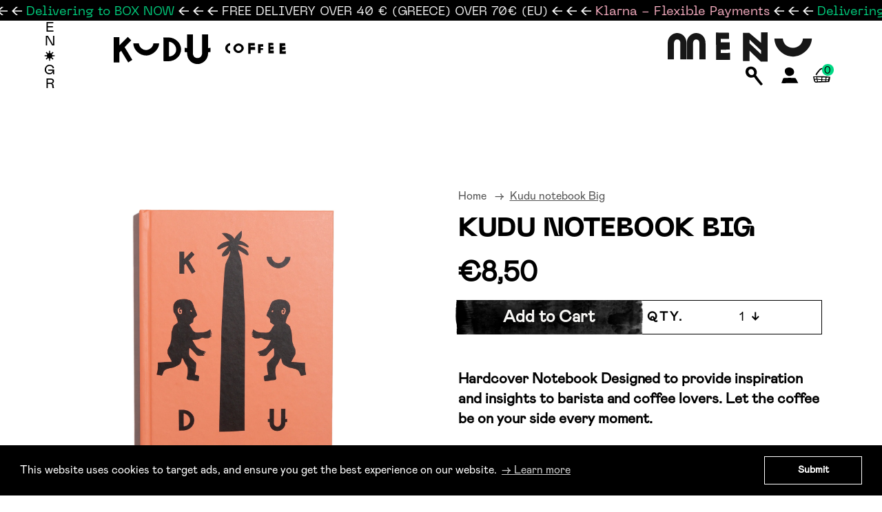

--- FILE ---
content_type: text/html; charset=utf-8
request_url: https://kudu.gr/products/kudu-notebook-big-size
body_size: 66331
content:
<!doctype html>
<html class="no-js supports-no-cookies" lang="en">
<head>

  <meta http-equiv="Content-Type" content="text/html; charset=utf-8" />
  <meta http-equiv="X-UA-Compatible" content="IE=edge">
  <meta name="viewport" content="width=device-width,initial-scale=1">
  <meta name="theme-color" content="#c4cdd5">
  <link rel="canonical" href="https://kudu.gr/products/kudu-notebook-big-size"><link rel="shortcut icon" href="//kudu.gr/cdn/shop/files/android-icon-192x192_32x32.png?v=1757585254" type="image/png"><title>Kudu notebook Big
&ndash; KUDU Coffee</title><meta name="description" content="Hardcover Notebook Designed to provide inspiration and insights to barista and coffee lovers. Let the coffee be on your side every moment. Dimensions: 21 X 15cm [split] Ένα σημειωματάριο με σκληρό εξώφυλλο που παρέχει έμπνευση και πληροφορίες στους λάτρεις του καφέ και στους barista .Αφήστε τον καφέ να είναι δίπλα σας ">

   
  


<meta property="og:site_name" content="KUDU Coffee">
<meta property="og:url" content="https://kudu.gr/products/kudu-notebook-big-size">
<meta property="og:title" content="Kudu notebook Big">
<meta property="og:type" content="product">
<meta property="og:description" content="Hardcover Notebook Designed to provide inspiration and insights to barista and coffee lovers. Let the coffee be on your side every moment. Dimensions: 21 X 15cm [split] Ένα σημειωματάριο με σκληρό εξώφυλλο που παρέχει έμπνευση και πληροφορίες στους λάτρεις του καφέ και στους barista .Αφήστε τον καφέ να είναι δίπλα σας "><meta property="product:availability" content="instock">
  <meta property="product:price:amount" content="8,50">
  <meta property="product:price:currency" content="EUR"><meta property="og:image" content="http://kudu.gr/cdn/shop/products/notebook2.jpg?v=1594030339">
      <meta property="og:image:secure_url" content="https://kudu.gr/cdn/shop/products/notebook2.jpg?v=1594030339">
      <meta property="og:image:width" content="2048">
      <meta property="og:image:height" content="2048">
      <meta property="og:image:alt" content="Kudu notebook Big"><meta property="og:image" content="http://kudu.gr/cdn/shop/products/139_alternative.jpg?v=1594030339">
      <meta property="og:image:secure_url" content="https://kudu.gr/cdn/shop/products/139_alternative.jpg?v=1594030339">
      <meta property="og:image:width" content="2048">
      <meta property="og:image:height" content="1757">
      <meta property="og:image:alt" content="Kudu notebook Big"><meta property="og:image" content="http://kudu.gr/cdn/shop/products/notebook2_2.jpg?v=1594030339">
      <meta property="og:image:secure_url" content="https://kudu.gr/cdn/shop/products/notebook2_2.jpg?v=1594030339">
      <meta property="og:image:width" content="2048">
      <meta property="og:image:height" content="2048">
      <meta property="og:image:alt" content="Kudu notebook Big">

<meta name="twitter:site" content="@KUDUCoffeeRoast">
<meta name="twitter:card" content="summary_large_image">
<meta name="twitter:title" content="Kudu notebook Big">
<meta name="twitter:description" content="Hardcover Notebook Designed to provide inspiration and insights to barista and coffee lovers. Let the coffee be on your side every moment. Dimensions: 21 X 15cm [split] Ένα σημειωματάριο με σκληρό εξώφυλλο που παρέχει έμπνευση και πληροφορίες στους λάτρεις του καφέ και στους barista .Αφήστε τον καφέ να είναι δίπλα σας ">

  <link type="text/css" href="//kudu.gr/cdn/shop/t/14/assets/kudu.scss.css?v=26914911841060890711764626482" rel="stylesheet"><link rel="stylesheet" type="text/css" href="//cdn.jsdelivr.net/npm/slick-carousel@1.8.1/slick/slick.css"/>
    <link rel="stylesheet" type="text/css" href="https://cdnjs.cloudflare.com/ajax/libs/slick-carousel/1.8.1/slick-theme.min.css"/>
  
   <!-- Microsoft Clarity -->
  <script type="text/javascript">
    (function(c,l,a,r,i,t,y){
        c[a]=c[a]||function(){(c[a].q=c[a].q||[]).push(arguments)};
        t=l.createElement(r);t.async=1;t.src="https://www.clarity.ms/tag/"+i;
        y=l.getElementsByTagName(r)[0];y.parentNode.insertBefore(t,y);
    })(window, document, "clarity", "script", "3xmoeup4nz");
</script>
  

  <script>
    document.documentElement.className = document.documentElement.className.replace('no-js', '');
    window.theme = {
      strings: {
        addToCart: "Add to Cart",
        soldOut: "Sold Out",
        unavailable: "Unavailable"
      },
      moneyFormat: "€{{amount_with_comma_separator}}"
    };
  </script>

  
<script src="https://code.jquery.com/jquery-3.4.1.min.js" integrity="sha256-CSXorXvZcTkaix6Yvo6HppcZGetbYMGWSFlBw8HfCJo=" crossorigin="anonymous"></script>

<script src="//kudu.gr/cdn/shop/t/14/assets/ls.bgset.min.js?v=49049473822890312461667385433"></script>
<script src="//kudu.gr/cdn/shop/t/14/assets/ls.rias.min.js?v=67236346035882790461667385431"></script>
<script src="//kudu.gr/cdn/shop/t/14/assets/lazysizes.min.js?v=52017726365333097691667385432" async=""></script>
<!--[if (gt IE 9)|!(IE)]><!--><script src="//kudu.gr/cdn/shop/t/14/assets/vendor.js?v=63465572612629405661667385431" defer="defer"></script><!--<![endif]-->
<!--[if lt IE 9]><script src="//kudu.gr/cdn/shop/t/14/assets/vendor.js?v=63465572612629405661667385431"></script><![endif]-->

<!--[if (gt IE 9)|!(IE)]><!--><script src="//kudu.gr/cdn/shop/t/14/assets/kudu.js?v=53536054039074268061767786511" defer="defer"></script><!--<![endif]-->
<!--[if lt IE 9]><script src="//kudu.gr/cdn/shop/t/14/assets/kudu.js?v=53536054039074268061767786511"></script><![endif]-->

<link rel="stylesheet" href="https://unpkg.com/swiper/swiper-bundle.min.css">
<script src="https://unpkg.com/swiper/swiper-bundle.min.js"></script>


  
  <script>window.performance && window.performance.mark && window.performance.mark('shopify.content_for_header.start');</script><meta name="google-site-verification" content="LNLRilQhCY0m7lkZmX9cFIXs7s8Gyx54LxKvonekLCQ">
<meta id="shopify-digital-wallet" name="shopify-digital-wallet" content="/35055534217/digital_wallets/dialog">
<meta name="shopify-checkout-api-token" content="e25a1b65aee8234ffc5c6853d3f5bb45">
<meta id="in-context-paypal-metadata" data-shop-id="35055534217" data-venmo-supported="false" data-environment="production" data-locale="en_US" data-paypal-v4="true" data-currency="EUR">
<link rel="alternate" hreflang="x-default" href="https://kudu.gr/products/kudu-notebook-big-size">
<link rel="alternate" hreflang="en" href="https://kudu.gr/products/kudu-notebook-big-size">
<link rel="alternate" hreflang="el" href="https://kudu.gr/el/products/kudu-notebook-big-size">
<link rel="alternate" type="application/json+oembed" href="https://kudu.gr/products/kudu-notebook-big-size.oembed">
<script async="async" src="/checkouts/internal/preloads.js?locale=en-GR"></script>
<link rel="preconnect" href="https://shop.app" crossorigin="anonymous">
<script async="async" src="https://shop.app/checkouts/internal/preloads.js?locale=en-GR&shop_id=35055534217" crossorigin="anonymous"></script>
<script id="apple-pay-shop-capabilities" type="application/json">{"shopId":35055534217,"countryCode":"GR","currencyCode":"EUR","merchantCapabilities":["supports3DS"],"merchantId":"gid:\/\/shopify\/Shop\/35055534217","merchantName":"KUDU Coffee","requiredBillingContactFields":["postalAddress","email","phone"],"requiredShippingContactFields":["postalAddress","email","phone"],"shippingType":"shipping","supportedNetworks":["visa","masterCard","amex"],"total":{"type":"pending","label":"KUDU Coffee","amount":"1.00"},"shopifyPaymentsEnabled":true,"supportsSubscriptions":true}</script>
<script id="shopify-features" type="application/json">{"accessToken":"e25a1b65aee8234ffc5c6853d3f5bb45","betas":["rich-media-storefront-analytics"],"domain":"kudu.gr","predictiveSearch":true,"shopId":35055534217,"locale":"en"}</script>
<script>var Shopify = Shopify || {};
Shopify.shop = "kuducoffee.myshopify.com";
Shopify.locale = "en";
Shopify.currency = {"active":"EUR","rate":"1.0"};
Shopify.country = "GR";
Shopify.theme = {"name":"kudu\/master","id":127888261257,"schema_name":"KUDU theme","schema_version":"1.0.0","theme_store_id":null,"role":"main"};
Shopify.theme.handle = "null";
Shopify.theme.style = {"id":null,"handle":null};
Shopify.cdnHost = "kudu.gr/cdn";
Shopify.routes = Shopify.routes || {};
Shopify.routes.root = "/";</script>
<script type="module">!function(o){(o.Shopify=o.Shopify||{}).modules=!0}(window);</script>
<script>!function(o){function n(){var o=[];function n(){o.push(Array.prototype.slice.apply(arguments))}return n.q=o,n}var t=o.Shopify=o.Shopify||{};t.loadFeatures=n(),t.autoloadFeatures=n()}(window);</script>
<script>
  window.ShopifyPay = window.ShopifyPay || {};
  window.ShopifyPay.apiHost = "shop.app\/pay";
  window.ShopifyPay.redirectState = null;
</script>
<script id="shop-js-analytics" type="application/json">{"pageType":"product"}</script>
<script defer="defer" async type="module" src="//kudu.gr/cdn/shopifycloud/shop-js/modules/v2/client.init-shop-cart-sync_BT-GjEfc.en.esm.js"></script>
<script defer="defer" async type="module" src="//kudu.gr/cdn/shopifycloud/shop-js/modules/v2/chunk.common_D58fp_Oc.esm.js"></script>
<script defer="defer" async type="module" src="//kudu.gr/cdn/shopifycloud/shop-js/modules/v2/chunk.modal_xMitdFEc.esm.js"></script>
<script type="module">
  await import("//kudu.gr/cdn/shopifycloud/shop-js/modules/v2/client.init-shop-cart-sync_BT-GjEfc.en.esm.js");
await import("//kudu.gr/cdn/shopifycloud/shop-js/modules/v2/chunk.common_D58fp_Oc.esm.js");
await import("//kudu.gr/cdn/shopifycloud/shop-js/modules/v2/chunk.modal_xMitdFEc.esm.js");

  window.Shopify.SignInWithShop?.initShopCartSync?.({"fedCMEnabled":true,"windoidEnabled":true});

</script>
<script>
  window.Shopify = window.Shopify || {};
  if (!window.Shopify.featureAssets) window.Shopify.featureAssets = {};
  window.Shopify.featureAssets['shop-js'] = {"shop-cart-sync":["modules/v2/client.shop-cart-sync_DZOKe7Ll.en.esm.js","modules/v2/chunk.common_D58fp_Oc.esm.js","modules/v2/chunk.modal_xMitdFEc.esm.js"],"init-fed-cm":["modules/v2/client.init-fed-cm_B6oLuCjv.en.esm.js","modules/v2/chunk.common_D58fp_Oc.esm.js","modules/v2/chunk.modal_xMitdFEc.esm.js"],"shop-cash-offers":["modules/v2/client.shop-cash-offers_D2sdYoxE.en.esm.js","modules/v2/chunk.common_D58fp_Oc.esm.js","modules/v2/chunk.modal_xMitdFEc.esm.js"],"shop-login-button":["modules/v2/client.shop-login-button_QeVjl5Y3.en.esm.js","modules/v2/chunk.common_D58fp_Oc.esm.js","modules/v2/chunk.modal_xMitdFEc.esm.js"],"pay-button":["modules/v2/client.pay-button_DXTOsIq6.en.esm.js","modules/v2/chunk.common_D58fp_Oc.esm.js","modules/v2/chunk.modal_xMitdFEc.esm.js"],"shop-button":["modules/v2/client.shop-button_DQZHx9pm.en.esm.js","modules/v2/chunk.common_D58fp_Oc.esm.js","modules/v2/chunk.modal_xMitdFEc.esm.js"],"avatar":["modules/v2/client.avatar_BTnouDA3.en.esm.js"],"init-windoid":["modules/v2/client.init-windoid_CR1B-cfM.en.esm.js","modules/v2/chunk.common_D58fp_Oc.esm.js","modules/v2/chunk.modal_xMitdFEc.esm.js"],"init-shop-for-new-customer-accounts":["modules/v2/client.init-shop-for-new-customer-accounts_C_vY_xzh.en.esm.js","modules/v2/client.shop-login-button_QeVjl5Y3.en.esm.js","modules/v2/chunk.common_D58fp_Oc.esm.js","modules/v2/chunk.modal_xMitdFEc.esm.js"],"init-shop-email-lookup-coordinator":["modules/v2/client.init-shop-email-lookup-coordinator_BI7n9ZSv.en.esm.js","modules/v2/chunk.common_D58fp_Oc.esm.js","modules/v2/chunk.modal_xMitdFEc.esm.js"],"init-shop-cart-sync":["modules/v2/client.init-shop-cart-sync_BT-GjEfc.en.esm.js","modules/v2/chunk.common_D58fp_Oc.esm.js","modules/v2/chunk.modal_xMitdFEc.esm.js"],"shop-toast-manager":["modules/v2/client.shop-toast-manager_DiYdP3xc.en.esm.js","modules/v2/chunk.common_D58fp_Oc.esm.js","modules/v2/chunk.modal_xMitdFEc.esm.js"],"init-customer-accounts":["modules/v2/client.init-customer-accounts_D9ZNqS-Q.en.esm.js","modules/v2/client.shop-login-button_QeVjl5Y3.en.esm.js","modules/v2/chunk.common_D58fp_Oc.esm.js","modules/v2/chunk.modal_xMitdFEc.esm.js"],"init-customer-accounts-sign-up":["modules/v2/client.init-customer-accounts-sign-up_iGw4briv.en.esm.js","modules/v2/client.shop-login-button_QeVjl5Y3.en.esm.js","modules/v2/chunk.common_D58fp_Oc.esm.js","modules/v2/chunk.modal_xMitdFEc.esm.js"],"shop-follow-button":["modules/v2/client.shop-follow-button_CqMgW2wH.en.esm.js","modules/v2/chunk.common_D58fp_Oc.esm.js","modules/v2/chunk.modal_xMitdFEc.esm.js"],"checkout-modal":["modules/v2/client.checkout-modal_xHeaAweL.en.esm.js","modules/v2/chunk.common_D58fp_Oc.esm.js","modules/v2/chunk.modal_xMitdFEc.esm.js"],"shop-login":["modules/v2/client.shop-login_D91U-Q7h.en.esm.js","modules/v2/chunk.common_D58fp_Oc.esm.js","modules/v2/chunk.modal_xMitdFEc.esm.js"],"lead-capture":["modules/v2/client.lead-capture_BJmE1dJe.en.esm.js","modules/v2/chunk.common_D58fp_Oc.esm.js","modules/v2/chunk.modal_xMitdFEc.esm.js"],"payment-terms":["modules/v2/client.payment-terms_Ci9AEqFq.en.esm.js","modules/v2/chunk.common_D58fp_Oc.esm.js","modules/v2/chunk.modal_xMitdFEc.esm.js"]};
</script>
<script>(function() {
  var isLoaded = false;
  function asyncLoad() {
    if (isLoaded) return;
    isLoaded = true;
    var urls = ["https:\/\/shoparty.metrilo.com\/api\/v1\/j\/7cda87bd6bd05b14.js?version=54588eff92d25c731304c9c891fdeabad4eae71b\u0026shop=kuducoffee.myshopify.com","https:\/\/cdn-app.sealsubscriptions.com\/shopify\/public\/js\/sealsubscriptions.js?shop=kuducoffee.myshopify.com","https:\/\/cdn.shopify.com\/s\/files\/1\/0350\/5553\/4217\/t\/13\/assets\/subscribe-it.js?v=1667251905\u0026shop=kuducoffee.myshopify.com","https:\/\/d217z8zw4dqir.cloudfront.net\/script_tags\/loop_snippets?shop=kuducoffee.myshopify.com","https:\/\/s3.eu-west-1.amazonaws.com\/production-klarna-il-shopify-osm\/a6c5e37d3b587ca7438f15aa90b429b47085a035\/kuducoffee.myshopify.com-1708633690139.js?shop=kuducoffee.myshopify.com","https:\/\/script.pop-convert.com\/new-micro\/production.pc.min.js?unique_id=kuducoffee.myshopify.com\u0026shop=kuducoffee.myshopify.com","https:\/\/cdn.s3.pop-convert.com\/pcjs.production.min.js?unique_id=kuducoffee.myshopify.com\u0026shop=kuducoffee.myshopify.com"];
    for (var i = 0; i < urls.length; i++) {
      var s = document.createElement('script');
      s.type = 'text/javascript';
      s.async = true;
      s.src = urls[i];
      var x = document.getElementsByTagName('script')[0];
      x.parentNode.insertBefore(s, x);
    }
  };
  if(window.attachEvent) {
    window.attachEvent('onload', asyncLoad);
  } else {
    window.addEventListener('load', asyncLoad, false);
  }
})();</script>
<script id="__st">var __st={"a":35055534217,"offset":7200,"reqid":"afa5640d-0e30-4fa2-9cea-264450ed0942-1769060160","pageurl":"kudu.gr\/products\/kudu-notebook-big-size","u":"c87c5005f600","p":"product","rtyp":"product","rid":5155640311945};</script>
<script>window.ShopifyPaypalV4VisibilityTracking = true;</script>
<script id="form-persister">!function(){'use strict';const t='contact',e='new_comment',n=[[t,t],['blogs',e],['comments',e],[t,'customer']],o='password',r='form_key',c=['recaptcha-v3-token','g-recaptcha-response','h-captcha-response',o],s=()=>{try{return window.sessionStorage}catch{return}},i='__shopify_v',u=t=>t.elements[r],a=function(){const t=[...n].map((([t,e])=>`form[action*='/${t}']:not([data-nocaptcha='true']) input[name='form_type'][value='${e}']`)).join(',');var e;return e=t,()=>e?[...document.querySelectorAll(e)].map((t=>t.form)):[]}();function m(t){const e=u(t);a().includes(t)&&(!e||!e.value)&&function(t){try{if(!s())return;!function(t){const e=s();if(!e)return;const n=u(t);if(!n)return;const o=n.value;o&&e.removeItem(o)}(t);const e=Array.from(Array(32),(()=>Math.random().toString(36)[2])).join('');!function(t,e){u(t)||t.append(Object.assign(document.createElement('input'),{type:'hidden',name:r})),t.elements[r].value=e}(t,e),function(t,e){const n=s();if(!n)return;const r=[...t.querySelectorAll(`input[type='${o}']`)].map((({name:t})=>t)),u=[...c,...r],a={};for(const[o,c]of new FormData(t).entries())u.includes(o)||(a[o]=c);n.setItem(e,JSON.stringify({[i]:1,action:t.action,data:a}))}(t,e)}catch(e){console.error('failed to persist form',e)}}(t)}const f=t=>{if('true'===t.dataset.persistBound)return;const e=function(t,e){const n=function(t){return'function'==typeof t.submit?t.submit:HTMLFormElement.prototype.submit}(t).bind(t);return function(){let t;return()=>{t||(t=!0,(()=>{try{e(),n()}catch(t){(t=>{console.error('form submit failed',t)})(t)}})(),setTimeout((()=>t=!1),250))}}()}(t,(()=>{m(t)}));!function(t,e){if('function'==typeof t.submit&&'function'==typeof e)try{t.submit=e}catch{}}(t,e),t.addEventListener('submit',(t=>{t.preventDefault(),e()})),t.dataset.persistBound='true'};!function(){function t(t){const e=(t=>{const e=t.target;return e instanceof HTMLFormElement?e:e&&e.form})(t);e&&m(e)}document.addEventListener('submit',t),document.addEventListener('DOMContentLoaded',(()=>{const e=a();for(const t of e)f(t);var n;n=document.body,new window.MutationObserver((t=>{for(const e of t)if('childList'===e.type&&e.addedNodes.length)for(const t of e.addedNodes)1===t.nodeType&&'FORM'===t.tagName&&a().includes(t)&&f(t)})).observe(n,{childList:!0,subtree:!0,attributes:!1}),document.removeEventListener('submit',t)}))}()}();</script>
<script integrity="sha256-4kQ18oKyAcykRKYeNunJcIwy7WH5gtpwJnB7kiuLZ1E=" data-source-attribution="shopify.loadfeatures" defer="defer" src="//kudu.gr/cdn/shopifycloud/storefront/assets/storefront/load_feature-a0a9edcb.js" crossorigin="anonymous"></script>
<script crossorigin="anonymous" defer="defer" src="//kudu.gr/cdn/shopifycloud/storefront/assets/shopify_pay/storefront-65b4c6d7.js?v=20250812"></script>
<script data-source-attribution="shopify.dynamic_checkout.dynamic.init">var Shopify=Shopify||{};Shopify.PaymentButton=Shopify.PaymentButton||{isStorefrontPortableWallets:!0,init:function(){window.Shopify.PaymentButton.init=function(){};var t=document.createElement("script");t.src="https://kudu.gr/cdn/shopifycloud/portable-wallets/latest/portable-wallets.en.js",t.type="module",document.head.appendChild(t)}};
</script>
<script data-source-attribution="shopify.dynamic_checkout.buyer_consent">
  function portableWalletsHideBuyerConsent(e){var t=document.getElementById("shopify-buyer-consent"),n=document.getElementById("shopify-subscription-policy-button");t&&n&&(t.classList.add("hidden"),t.setAttribute("aria-hidden","true"),n.removeEventListener("click",e))}function portableWalletsShowBuyerConsent(e){var t=document.getElementById("shopify-buyer-consent"),n=document.getElementById("shopify-subscription-policy-button");t&&n&&(t.classList.remove("hidden"),t.removeAttribute("aria-hidden"),n.addEventListener("click",e))}window.Shopify?.PaymentButton&&(window.Shopify.PaymentButton.hideBuyerConsent=portableWalletsHideBuyerConsent,window.Shopify.PaymentButton.showBuyerConsent=portableWalletsShowBuyerConsent);
</script>
<script data-source-attribution="shopify.dynamic_checkout.cart.bootstrap">document.addEventListener("DOMContentLoaded",(function(){function t(){return document.querySelector("shopify-accelerated-checkout-cart, shopify-accelerated-checkout")}if(t())Shopify.PaymentButton.init();else{new MutationObserver((function(e,n){t()&&(Shopify.PaymentButton.init(),n.disconnect())})).observe(document.body,{childList:!0,subtree:!0})}}));
</script>
<link id="shopify-accelerated-checkout-styles" rel="stylesheet" media="screen" href="https://kudu.gr/cdn/shopifycloud/portable-wallets/latest/accelerated-checkout-backwards-compat.css" crossorigin="anonymous">
<style id="shopify-accelerated-checkout-cart">
        #shopify-buyer-consent {
  margin-top: 1em;
  display: inline-block;
  width: 100%;
}

#shopify-buyer-consent.hidden {
  display: none;
}

#shopify-subscription-policy-button {
  background: none;
  border: none;
  padding: 0;
  text-decoration: underline;
  font-size: inherit;
  cursor: pointer;
}

#shopify-subscription-policy-button::before {
  box-shadow: none;
}

      </style>
<link rel="stylesheet" media="screen" href="//kudu.gr/cdn/shop/t/14/compiled_assets/styles.css?v=28327">
<script>window.performance && window.performance.mark && window.performance.mark('shopify.content_for_header.end');</script>
  
  <style>
    #MainContent{ margin-top: 10%; }
    
    @media (max-width:1366px) {
     	#MainContent{ margin-top: 15%; } 
    }
    
    @media (max-width: 767px ) {
     	#MainContent{ margin-top: 30%; } 
    }
    
   
  </style> 
  

  <script type="text/javascript" id="loop-subscription-script" src="//kudu.gr/cdn/shop/t/14/assets/loop-widget.js?v=94175572023960237591679585328"></script>
  <style class="loop-style">
    .loop-hidden {
  display: none !important;
}
.loop-full-width {
  width: 100% !important;
}
.loop-subscription-container {
  display: flex;
  flex-direction: column;
}
.loop-selling-plan-fieldset {
  padding: 0;
  margin: 15px 0;
  flex-basis: 100%;
  border-width: 0;
  border-style: solid !important;
  border-color: black !important;
  border-image: initial;
  border-radius: 0 !important;
  border: 2px solid #000 !important;
  overflow: hidden !important;
  font-family: "Mabry Pro", sans-serif;
}
.loop-selling-plan-fieldset-legend {
  display: none;
}
.loop-one-time-purchase-option-position {
  display: flex !important;
}
.loop-purchase-options-label {
  width: auto !important;
  flex: 2;
  padding: 0 !important;
  margin: 0 !important;
  font-size: 1.1em !important;
  line-height: 1.1em !important;
  font-family: "Mabry Pro", sans-serif;

}
.loop-one-time-purchase-option {
  display: flex;
  align-items: center;
  width: 100% !important;
  padding: 1.1em !important;
}
.loop-one-time-purchase-option-radio {
  width: 1.2rem !important;
  height: 1.2rem !important;
  min-height: 1.2rem !important;
  position: initial !important;
  appearance: auto !important;
  line-height: 1.2rem !important;
  margin: 0 1rem 0 0 !important;
  padding: 0 !important;
}
.loop-one-time-purchase-option-label {
  width: auto !important;
  line-height: 1.2em !important;
  font-size: 1em !important;
  font-weight: 600 !important;
  flex: 2;
  padding: 0 !important;
  margin: 0 !important;
}
.loop-one-time-purchase-option-price-container {
  text-align: right;
  flex: 1;
}
.loop-one-time-purchase-option-price-amount {
  line-height: 1.2em !important;
  font-size: 1em !important;
}

.loop-one-time-purchase-option-price-quantity {
  line-height: 1em !important;
  font-size: 0.8em !important;
  opacity: 0.8;
}

.loop-selling-plan-allocation {
  display: flex !important;
}

.loop-subscription-group {
  display: flex;
  align-items: center;
  flex-wrap: wrap;
  padding: 1.1em !important;
}
.loop-subscription-group-border-top {
  border-top: 1px solid #c3cfd9 !important;
}

.loop-subscription-group-border-bottom {
  border-bottom: 1px solid #c3cfd9 !important;
}
.loop-subscription-group-radio {
  width: 1.2rem !important;
  height: 1.2rem !important;
  min-height: 1.2rem !important;
  line-height: 1.2rem;
  position: initial !important;
  appearance: auto !important;
  margin: 0 1rem 0 0 !important;
  padding: 0 !important;
}
.loop-subscription-group-text {
  display: flex;
  flex-wrap: wrap;
  flex: 3;
  align-items: center;
}

.loop-subscription-group-label {
  width: auto !important;
  padding: 0;
  margin: 0 1em 0 0;
  line-height: 1.2em !important;
  font-size: 1em !important;
  font-weight: 600 !important;
  display: flex;
  align-items: center;
}
.loop-subscription-group-discount-badge {
  border-radius: 50px;
  padding: 0.3em 0.8em;
  background: #53cf54;
  display: flex;
  justify-content: center;
  width: max-content;
  line-height: 1.2em;
  font-size: 1em;
}

.loop-subscription-group-price-container {
  text-align: right;
  flex: 1;
}

.loop-subscription-group-price-amount {
  line-height: 1.2em !important;
  font-size: 1em !important;
}

.loop-subscription-group-price-quantity {
  line-height: 1em !important;
  font-size: 0.8em !important;
  opacity: 0.8;
}

.loop-subscription-group-selling-plans-container {
  display: flex;
  flex-wrap: wrap;
  align-items: center;
  width: 100% !important;
  margin-top: 0.5em;
  margin-left: 2.2rem;
}

.loop-selling-plan-selector-label {
  width: auto !important;
  padding: 0;
  margin: 0.5em 0 0.5em 0;
  line-height: 1.2em;
  font-size: 1em;
}

.loop-selling-plan-selector {
  width: auto !important;
  display: block !important;
  border-color: #000 !important;
  border-width: 1px !important;
  margin: 6px 0 0 12px !important;
  padding: 0.5em 2.5em 0.5em 0.7em !important;
  border-radius: 0 !important;
  font-size: 1em !important;
  background-image: linear-gradient(45deg, transparent 50%, gray 50%),
    linear-gradient(135deg, gray 50%, transparent 50%),
    linear-gradient(to right, #ccc, #ccc);
  background-position: calc(100% - 20px) calc(1em), calc(100% - 15px) calc(1em),
    calc(100% - 2.5em) 0.5em;
  background-size: 5px 5px, 5px 5px, 0px 1.5em;
  background-repeat: no-repeat;
  -webkit-box-sizing: border-box;
  -moz-box-sizing: border-box;
  box-sizing: border-box;
  -webkit-appearance: none;
  -moz-appearance: none;
  letter-spacing: 0 !important;
}

.loop-selling-plan-selector:focus {
  background-image: linear-gradient(45deg, transparent 50%, gray 50%),
    linear-gradient(135deg, gray 50%, transparent 50%),
    linear-gradient(to right, #ccc, #ccc);
  background-position: calc(100% - 20px) calc(1em), calc(100% - 15px) calc(1em),
    calc(100% - 2.5em) 0.5em;
  background-size: 5px 5px, 5px 5px, 0px 1.5em;
  background-repeat: no-repeat;
  border-color: green;
  outline: 0;
  padding: 0.5em 2.5em 0.5em 0.7em !important;
}

.loop-selling-plan-selector:-moz-focusring {
  color: transparent;
  text-shadow: 0 0 0 #000;
}

.loop-selling-plan-selector-option {
  display: flex;
  align-items: center;
}

.loop-selling-plan-selector-description {
  width: 100%;
  font-size: 0.9em !important;
  line-height: normal !important;
  margin: 0 !important;
  padding: 0 !important;
  opacity: 0.8;
}

.loop-subscription-group-radio:not(:checked)
  ~ .loop-subscription-group-selling-plans-container {
  display: none !important;
}

.loop-selling-plan-selector:focus-visible {
  outline: none !important;
  outline-offset: 0.3rem;
  box-shadow: none !important;
}

.loop-price-container {
  display: flex;
  align-items: center;
  flex-direction: column;
}
.loop-price-section {
  width: 100%;
  display: flex;
  flex-direction: row;
}
.loop-price-section-subscription-banner {
  display: flex;
  align-items: center;
  font-size: 12px;
  padding: 0px 5px;
  border: 1px solid;
  border-radius: 5px;
  line-height: 11px;
  margin-left: 8px;
}

.loop-final-price {
}

.loop-compare-price {
  text-decoration: line-through;
  opacity: 0.5;
}
.loop-price-sub-text {
  font-size: 11px;
}

.loop-dot {
  height: 4px;
  width: 4px;
  background-color: #000;
  border-radius: 50%;
  display: inline-block;
  margin: 0 10px;
}

.loop-display-none {
  display: none !important;
}

.loop-display-none-by-variant {
  display: none !important;
}

.loop-left-margin-0 {
  margin-left: 0 !important;
}

.loop-tooltip {
  position: relative;
  display: flex;
  align-items: center;
  width: fit-content;
  padding-bottom: 1em;
  margin-top: -10px;
}

.loop-tooltip-label {
  display: flex;
  cursor: pointer;
}
.loop-tooltip-image {
  height: 18px;
  width: 18px;
  margin-right: 10px;
  display: flex;
  align-items: center;
}

.loop-tooltip .loop-tooltiptext {
  visibility: hidden;
  width: 300px;
  min-width: 100%;
  background-color: #081d33;
  color: #fff;
  text-align: left;
  border-radius: 6px;
  padding: 15px;
  margin-top: -10px;

  position: absolute;
  z-index: 1;
  top: 100%;
  left: 0%;
}

.loop-tooltip:hover .loop-tooltiptext {
  visibility: visible;
}

.loop-tooltip-description {
  margin: 0 !important;
  padding: 0 !important;
  font-size: 1em;
}

.loop-container-arrow {
  height: 16px;
  width: 16px;
  background-color: #081d33;
  position: absolute;
}

.loop-container-arrow--tl {
  left: 32px;
  top: 0px;
  border-left: 1px solid rgba(0, 0, 0, 0.3);
  border-top: 1px solid rgba(0, 0, 0, 0.3);
  transform: translate(50%, -50%) rotate(45deg);
}

  </style>

  <!-- Google Tag Manager -->
  <script>(function(w,d,s,l,i){w[l]=w[l]||[];w[l].push({'gtm.start':
  new Date().getTime(),event:'gtm.js'});var f=d.getElementsByTagName(s)[0],
  j=d.createElement(s),dl=l!='dataLayer'?'&l='+l:'';j.async=true;j.src=
  'https://www.googletagmanager.com/gtm.js?id='+i+dl;f.parentNode.insertBefore(j,f);
  })(window,document,'script','dataLayer','GTM-WP552X4');</script>
  <!-- End Google Tag Manager -->
  
<link href="https://monorail-edge.shopifysvc.com" rel="dns-prefetch">
<script>(function(){if ("sendBeacon" in navigator && "performance" in window) {try {var session_token_from_headers = performance.getEntriesByType('navigation')[0].serverTiming.find(x => x.name == '_s').description;} catch {var session_token_from_headers = undefined;}var session_cookie_matches = document.cookie.match(/_shopify_s=([^;]*)/);var session_token_from_cookie = session_cookie_matches && session_cookie_matches.length === 2 ? session_cookie_matches[1] : "";var session_token = session_token_from_headers || session_token_from_cookie || "";function handle_abandonment_event(e) {var entries = performance.getEntries().filter(function(entry) {return /monorail-edge.shopifysvc.com/.test(entry.name);});if (!window.abandonment_tracked && entries.length === 0) {window.abandonment_tracked = true;var currentMs = Date.now();var navigation_start = performance.timing.navigationStart;var payload = {shop_id: 35055534217,url: window.location.href,navigation_start,duration: currentMs - navigation_start,session_token,page_type: "product"};window.navigator.sendBeacon("https://monorail-edge.shopifysvc.com/v1/produce", JSON.stringify({schema_id: "online_store_buyer_site_abandonment/1.1",payload: payload,metadata: {event_created_at_ms: currentMs,event_sent_at_ms: currentMs}}));}}window.addEventListener('pagehide', handle_abandonment_event);}}());</script>
<script id="web-pixels-manager-setup">(function e(e,d,r,n,o){if(void 0===o&&(o={}),!Boolean(null===(a=null===(i=window.Shopify)||void 0===i?void 0:i.analytics)||void 0===a?void 0:a.replayQueue)){var i,a;window.Shopify=window.Shopify||{};var t=window.Shopify;t.analytics=t.analytics||{};var s=t.analytics;s.replayQueue=[],s.publish=function(e,d,r){return s.replayQueue.push([e,d,r]),!0};try{self.performance.mark("wpm:start")}catch(e){}var l=function(){var e={modern:/Edge?\/(1{2}[4-9]|1[2-9]\d|[2-9]\d{2}|\d{4,})\.\d+(\.\d+|)|Firefox\/(1{2}[4-9]|1[2-9]\d|[2-9]\d{2}|\d{4,})\.\d+(\.\d+|)|Chrom(ium|e)\/(9{2}|\d{3,})\.\d+(\.\d+|)|(Maci|X1{2}).+ Version\/(15\.\d+|(1[6-9]|[2-9]\d|\d{3,})\.\d+)([,.]\d+|)( \(\w+\)|)( Mobile\/\w+|) Safari\/|Chrome.+OPR\/(9{2}|\d{3,})\.\d+\.\d+|(CPU[ +]OS|iPhone[ +]OS|CPU[ +]iPhone|CPU IPhone OS|CPU iPad OS)[ +]+(15[._]\d+|(1[6-9]|[2-9]\d|\d{3,})[._]\d+)([._]\d+|)|Android:?[ /-](13[3-9]|1[4-9]\d|[2-9]\d{2}|\d{4,})(\.\d+|)(\.\d+|)|Android.+Firefox\/(13[5-9]|1[4-9]\d|[2-9]\d{2}|\d{4,})\.\d+(\.\d+|)|Android.+Chrom(ium|e)\/(13[3-9]|1[4-9]\d|[2-9]\d{2}|\d{4,})\.\d+(\.\d+|)|SamsungBrowser\/([2-9]\d|\d{3,})\.\d+/,legacy:/Edge?\/(1[6-9]|[2-9]\d|\d{3,})\.\d+(\.\d+|)|Firefox\/(5[4-9]|[6-9]\d|\d{3,})\.\d+(\.\d+|)|Chrom(ium|e)\/(5[1-9]|[6-9]\d|\d{3,})\.\d+(\.\d+|)([\d.]+$|.*Safari\/(?![\d.]+ Edge\/[\d.]+$))|(Maci|X1{2}).+ Version\/(10\.\d+|(1[1-9]|[2-9]\d|\d{3,})\.\d+)([,.]\d+|)( \(\w+\)|)( Mobile\/\w+|) Safari\/|Chrome.+OPR\/(3[89]|[4-9]\d|\d{3,})\.\d+\.\d+|(CPU[ +]OS|iPhone[ +]OS|CPU[ +]iPhone|CPU IPhone OS|CPU iPad OS)[ +]+(10[._]\d+|(1[1-9]|[2-9]\d|\d{3,})[._]\d+)([._]\d+|)|Android:?[ /-](13[3-9]|1[4-9]\d|[2-9]\d{2}|\d{4,})(\.\d+|)(\.\d+|)|Mobile Safari.+OPR\/([89]\d|\d{3,})\.\d+\.\d+|Android.+Firefox\/(13[5-9]|1[4-9]\d|[2-9]\d{2}|\d{4,})\.\d+(\.\d+|)|Android.+Chrom(ium|e)\/(13[3-9]|1[4-9]\d|[2-9]\d{2}|\d{4,})\.\d+(\.\d+|)|Android.+(UC? ?Browser|UCWEB|U3)[ /]?(15\.([5-9]|\d{2,})|(1[6-9]|[2-9]\d|\d{3,})\.\d+)\.\d+|SamsungBrowser\/(5\.\d+|([6-9]|\d{2,})\.\d+)|Android.+MQ{2}Browser\/(14(\.(9|\d{2,})|)|(1[5-9]|[2-9]\d|\d{3,})(\.\d+|))(\.\d+|)|K[Aa][Ii]OS\/(3\.\d+|([4-9]|\d{2,})\.\d+)(\.\d+|)/},d=e.modern,r=e.legacy,n=navigator.userAgent;return n.match(d)?"modern":n.match(r)?"legacy":"unknown"}(),u="modern"===l?"modern":"legacy",c=(null!=n?n:{modern:"",legacy:""})[u],f=function(e){return[e.baseUrl,"/wpm","/b",e.hashVersion,"modern"===e.buildTarget?"m":"l",".js"].join("")}({baseUrl:d,hashVersion:r,buildTarget:u}),m=function(e){var d=e.version,r=e.bundleTarget,n=e.surface,o=e.pageUrl,i=e.monorailEndpoint;return{emit:function(e){var a=e.status,t=e.errorMsg,s=(new Date).getTime(),l=JSON.stringify({metadata:{event_sent_at_ms:s},events:[{schema_id:"web_pixels_manager_load/3.1",payload:{version:d,bundle_target:r,page_url:o,status:a,surface:n,error_msg:t},metadata:{event_created_at_ms:s}}]});if(!i)return console&&console.warn&&console.warn("[Web Pixels Manager] No Monorail endpoint provided, skipping logging."),!1;try{return self.navigator.sendBeacon.bind(self.navigator)(i,l)}catch(e){}var u=new XMLHttpRequest;try{return u.open("POST",i,!0),u.setRequestHeader("Content-Type","text/plain"),u.send(l),!0}catch(e){return console&&console.warn&&console.warn("[Web Pixels Manager] Got an unhandled error while logging to Monorail."),!1}}}}({version:r,bundleTarget:l,surface:e.surface,pageUrl:self.location.href,monorailEndpoint:e.monorailEndpoint});try{o.browserTarget=l,function(e){var d=e.src,r=e.async,n=void 0===r||r,o=e.onload,i=e.onerror,a=e.sri,t=e.scriptDataAttributes,s=void 0===t?{}:t,l=document.createElement("script"),u=document.querySelector("head"),c=document.querySelector("body");if(l.async=n,l.src=d,a&&(l.integrity=a,l.crossOrigin="anonymous"),s)for(var f in s)if(Object.prototype.hasOwnProperty.call(s,f))try{l.dataset[f]=s[f]}catch(e){}if(o&&l.addEventListener("load",o),i&&l.addEventListener("error",i),u)u.appendChild(l);else{if(!c)throw new Error("Did not find a head or body element to append the script");c.appendChild(l)}}({src:f,async:!0,onload:function(){if(!function(){var e,d;return Boolean(null===(d=null===(e=window.Shopify)||void 0===e?void 0:e.analytics)||void 0===d?void 0:d.initialized)}()){var d=window.webPixelsManager.init(e)||void 0;if(d){var r=window.Shopify.analytics;r.replayQueue.forEach((function(e){var r=e[0],n=e[1],o=e[2];d.publishCustomEvent(r,n,o)})),r.replayQueue=[],r.publish=d.publishCustomEvent,r.visitor=d.visitor,r.initialized=!0}}},onerror:function(){return m.emit({status:"failed",errorMsg:"".concat(f," has failed to load")})},sri:function(e){var d=/^sha384-[A-Za-z0-9+/=]+$/;return"string"==typeof e&&d.test(e)}(c)?c:"",scriptDataAttributes:o}),m.emit({status:"loading"})}catch(e){m.emit({status:"failed",errorMsg:(null==e?void 0:e.message)||"Unknown error"})}}})({shopId: 35055534217,storefrontBaseUrl: "https://kudu.gr",extensionsBaseUrl: "https://extensions.shopifycdn.com/cdn/shopifycloud/web-pixels-manager",monorailEndpoint: "https://monorail-edge.shopifysvc.com/unstable/produce_batch",surface: "storefront-renderer",enabledBetaFlags: ["2dca8a86"],webPixelsConfigList: [{"id":"2996175189","configuration":"{\"pixelCode\":\"C96NM2O6F3IE8B528ND0\"}","eventPayloadVersion":"v1","runtimeContext":"STRICT","scriptVersion":"22e92c2ad45662f435e4801458fb78cc","type":"APP","apiClientId":4383523,"privacyPurposes":["ANALYTICS","MARKETING","SALE_OF_DATA"],"dataSharingAdjustments":{"protectedCustomerApprovalScopes":["read_customer_address","read_customer_email","read_customer_name","read_customer_personal_data","read_customer_phone"]}},{"id":"1067647317","configuration":"{\"config\":\"{\\\"pixel_id\\\":\\\"G-QKGTMSFNSX\\\",\\\"target_country\\\":\\\"GR\\\",\\\"gtag_events\\\":[{\\\"type\\\":\\\"begin_checkout\\\",\\\"action_label\\\":[\\\"G-QKGTMSFNSX\\\",\\\"AW-659141139\\\/FwvQCMKv66MDEJPkproC\\\"]},{\\\"type\\\":\\\"search\\\",\\\"action_label\\\":[\\\"G-QKGTMSFNSX\\\",\\\"AW-659141139\\\/y0NqCMWv66MDEJPkproC\\\"]},{\\\"type\\\":\\\"view_item\\\",\\\"action_label\\\":[\\\"G-QKGTMSFNSX\\\",\\\"AW-659141139\\\/MNwvCLyv66MDEJPkproC\\\",\\\"MC-P6W92N5MTJ\\\"]},{\\\"type\\\":\\\"purchase\\\",\\\"action_label\\\":[\\\"G-QKGTMSFNSX\\\",\\\"AW-659141139\\\/iWtFCOur66MDEJPkproC\\\",\\\"MC-P6W92N5MTJ\\\"]},{\\\"type\\\":\\\"page_view\\\",\\\"action_label\\\":[\\\"G-QKGTMSFNSX\\\",\\\"AW-659141139\\\/k5ryCOir66MDEJPkproC\\\",\\\"MC-P6W92N5MTJ\\\"]},{\\\"type\\\":\\\"add_payment_info\\\",\\\"action_label\\\":[\\\"G-QKGTMSFNSX\\\",\\\"AW-659141139\\\/7xzUCMiv66MDEJPkproC\\\"]},{\\\"type\\\":\\\"add_to_cart\\\",\\\"action_label\\\":[\\\"G-QKGTMSFNSX\\\",\\\"AW-659141139\\\/ghAtCL-v66MDEJPkproC\\\"]}],\\\"enable_monitoring_mode\\\":false}\"}","eventPayloadVersion":"v1","runtimeContext":"OPEN","scriptVersion":"b2a88bafab3e21179ed38636efcd8a93","type":"APP","apiClientId":1780363,"privacyPurposes":[],"dataSharingAdjustments":{"protectedCustomerApprovalScopes":["read_customer_address","read_customer_email","read_customer_name","read_customer_personal_data","read_customer_phone"]}},{"id":"387678549","configuration":"{\"pixel_id\":\"729925744232169\",\"pixel_type\":\"facebook_pixel\",\"metaapp_system_user_token\":\"-\"}","eventPayloadVersion":"v1","runtimeContext":"OPEN","scriptVersion":"ca16bc87fe92b6042fbaa3acc2fbdaa6","type":"APP","apiClientId":2329312,"privacyPurposes":["ANALYTICS","MARKETING","SALE_OF_DATA"],"dataSharingAdjustments":{"protectedCustomerApprovalScopes":["read_customer_address","read_customer_email","read_customer_name","read_customer_personal_data","read_customer_phone"]}},{"id":"175800661","eventPayloadVersion":"v1","runtimeContext":"LAX","scriptVersion":"1","type":"CUSTOM","privacyPurposes":["ANALYTICS"],"name":"Google Analytics tag (migrated)"},{"id":"shopify-app-pixel","configuration":"{}","eventPayloadVersion":"v1","runtimeContext":"STRICT","scriptVersion":"0450","apiClientId":"shopify-pixel","type":"APP","privacyPurposes":["ANALYTICS","MARKETING"]},{"id":"shopify-custom-pixel","eventPayloadVersion":"v1","runtimeContext":"LAX","scriptVersion":"0450","apiClientId":"shopify-pixel","type":"CUSTOM","privacyPurposes":["ANALYTICS","MARKETING"]}],isMerchantRequest: false,initData: {"shop":{"name":"KUDU Coffee","paymentSettings":{"currencyCode":"EUR"},"myshopifyDomain":"kuducoffee.myshopify.com","countryCode":"GR","storefrontUrl":"https:\/\/kudu.gr"},"customer":null,"cart":null,"checkout":null,"productVariants":[{"price":{"amount":8.5,"currencyCode":"EUR"},"product":{"title":"Kudu notebook Big","vendor":"KUDU Coffee","id":"5155640311945","untranslatedTitle":"Kudu notebook Big","url":"\/products\/kudu-notebook-big-size","type":"Notebook"},"id":"34227498582153","image":{"src":"\/\/kudu.gr\/cdn\/shop\/products\/notebook2.jpg?v=1594030339"},"sku":"90-99-0-066","title":"Default Title","untranslatedTitle":"Default Title"}],"purchasingCompany":null},},"https://kudu.gr/cdn","fcfee988w5aeb613cpc8e4bc33m6693e112",{"modern":"","legacy":""},{"shopId":"35055534217","storefrontBaseUrl":"https:\/\/kudu.gr","extensionBaseUrl":"https:\/\/extensions.shopifycdn.com\/cdn\/shopifycloud\/web-pixels-manager","surface":"storefront-renderer","enabledBetaFlags":"[\"2dca8a86\"]","isMerchantRequest":"false","hashVersion":"fcfee988w5aeb613cpc8e4bc33m6693e112","publish":"custom","events":"[[\"page_viewed\",{}],[\"product_viewed\",{\"productVariant\":{\"price\":{\"amount\":8.5,\"currencyCode\":\"EUR\"},\"product\":{\"title\":\"Kudu notebook Big\",\"vendor\":\"KUDU Coffee\",\"id\":\"5155640311945\",\"untranslatedTitle\":\"Kudu notebook Big\",\"url\":\"\/products\/kudu-notebook-big-size\",\"type\":\"Notebook\"},\"id\":\"34227498582153\",\"image\":{\"src\":\"\/\/kudu.gr\/cdn\/shop\/products\/notebook2.jpg?v=1594030339\"},\"sku\":\"90-99-0-066\",\"title\":\"Default Title\",\"untranslatedTitle\":\"Default Title\"}}]]"});</script><script>
  window.ShopifyAnalytics = window.ShopifyAnalytics || {};
  window.ShopifyAnalytics.meta = window.ShopifyAnalytics.meta || {};
  window.ShopifyAnalytics.meta.currency = 'EUR';
  var meta = {"product":{"id":5155640311945,"gid":"gid:\/\/shopify\/Product\/5155640311945","vendor":"KUDU Coffee","type":"Notebook","handle":"kudu-notebook-big-size","variants":[{"id":34227498582153,"price":850,"name":"Kudu notebook Big","public_title":null,"sku":"90-99-0-066"}],"remote":false},"page":{"pageType":"product","resourceType":"product","resourceId":5155640311945,"requestId":"afa5640d-0e30-4fa2-9cea-264450ed0942-1769060160"}};
  for (var attr in meta) {
    window.ShopifyAnalytics.meta[attr] = meta[attr];
  }
</script>
<script class="analytics">
  (function () {
    var customDocumentWrite = function(content) {
      var jquery = null;

      if (window.jQuery) {
        jquery = window.jQuery;
      } else if (window.Checkout && window.Checkout.$) {
        jquery = window.Checkout.$;
      }

      if (jquery) {
        jquery('body').append(content);
      }
    };

    var hasLoggedConversion = function(token) {
      if (token) {
        return document.cookie.indexOf('loggedConversion=' + token) !== -1;
      }
      return false;
    }

    var setCookieIfConversion = function(token) {
      if (token) {
        var twoMonthsFromNow = new Date(Date.now());
        twoMonthsFromNow.setMonth(twoMonthsFromNow.getMonth() + 2);

        document.cookie = 'loggedConversion=' + token + '; expires=' + twoMonthsFromNow;
      }
    }

    var trekkie = window.ShopifyAnalytics.lib = window.trekkie = window.trekkie || [];
    if (trekkie.integrations) {
      return;
    }
    trekkie.methods = [
      'identify',
      'page',
      'ready',
      'track',
      'trackForm',
      'trackLink'
    ];
    trekkie.factory = function(method) {
      return function() {
        var args = Array.prototype.slice.call(arguments);
        args.unshift(method);
        trekkie.push(args);
        return trekkie;
      };
    };
    for (var i = 0; i < trekkie.methods.length; i++) {
      var key = trekkie.methods[i];
      trekkie[key] = trekkie.factory(key);
    }
    trekkie.load = function(config) {
      trekkie.config = config || {};
      trekkie.config.initialDocumentCookie = document.cookie;
      var first = document.getElementsByTagName('script')[0];
      var script = document.createElement('script');
      script.type = 'text/javascript';
      script.onerror = function(e) {
        var scriptFallback = document.createElement('script');
        scriptFallback.type = 'text/javascript';
        scriptFallback.onerror = function(error) {
                var Monorail = {
      produce: function produce(monorailDomain, schemaId, payload) {
        var currentMs = new Date().getTime();
        var event = {
          schema_id: schemaId,
          payload: payload,
          metadata: {
            event_created_at_ms: currentMs,
            event_sent_at_ms: currentMs
          }
        };
        return Monorail.sendRequest("https://" + monorailDomain + "/v1/produce", JSON.stringify(event));
      },
      sendRequest: function sendRequest(endpointUrl, payload) {
        // Try the sendBeacon API
        if (window && window.navigator && typeof window.navigator.sendBeacon === 'function' && typeof window.Blob === 'function' && !Monorail.isIos12()) {
          var blobData = new window.Blob([payload], {
            type: 'text/plain'
          });

          if (window.navigator.sendBeacon(endpointUrl, blobData)) {
            return true;
          } // sendBeacon was not successful

        } // XHR beacon

        var xhr = new XMLHttpRequest();

        try {
          xhr.open('POST', endpointUrl);
          xhr.setRequestHeader('Content-Type', 'text/plain');
          xhr.send(payload);
        } catch (e) {
          console.log(e);
        }

        return false;
      },
      isIos12: function isIos12() {
        return window.navigator.userAgent.lastIndexOf('iPhone; CPU iPhone OS 12_') !== -1 || window.navigator.userAgent.lastIndexOf('iPad; CPU OS 12_') !== -1;
      }
    };
    Monorail.produce('monorail-edge.shopifysvc.com',
      'trekkie_storefront_load_errors/1.1',
      {shop_id: 35055534217,
      theme_id: 127888261257,
      app_name: "storefront",
      context_url: window.location.href,
      source_url: "//kudu.gr/cdn/s/trekkie.storefront.1bbfab421998800ff09850b62e84b8915387986d.min.js"});

        };
        scriptFallback.async = true;
        scriptFallback.src = '//kudu.gr/cdn/s/trekkie.storefront.1bbfab421998800ff09850b62e84b8915387986d.min.js';
        first.parentNode.insertBefore(scriptFallback, first);
      };
      script.async = true;
      script.src = '//kudu.gr/cdn/s/trekkie.storefront.1bbfab421998800ff09850b62e84b8915387986d.min.js';
      first.parentNode.insertBefore(script, first);
    };
    trekkie.load(
      {"Trekkie":{"appName":"storefront","development":false,"defaultAttributes":{"shopId":35055534217,"isMerchantRequest":null,"themeId":127888261257,"themeCityHash":"886689012356628231","contentLanguage":"en","currency":"EUR","eventMetadataId":"4bf1fc74-a5f5-4dc9-8a93-de225564591c"},"isServerSideCookieWritingEnabled":true,"monorailRegion":"shop_domain","enabledBetaFlags":["65f19447"]},"Session Attribution":{},"S2S":{"facebookCapiEnabled":true,"source":"trekkie-storefront-renderer","apiClientId":580111}}
    );

    var loaded = false;
    trekkie.ready(function() {
      if (loaded) return;
      loaded = true;

      window.ShopifyAnalytics.lib = window.trekkie;

      var originalDocumentWrite = document.write;
      document.write = customDocumentWrite;
      try { window.ShopifyAnalytics.merchantGoogleAnalytics.call(this); } catch(error) {};
      document.write = originalDocumentWrite;

      window.ShopifyAnalytics.lib.page(null,{"pageType":"product","resourceType":"product","resourceId":5155640311945,"requestId":"afa5640d-0e30-4fa2-9cea-264450ed0942-1769060160","shopifyEmitted":true});

      var match = window.location.pathname.match(/checkouts\/(.+)\/(thank_you|post_purchase)/)
      var token = match? match[1]: undefined;
      if (!hasLoggedConversion(token)) {
        setCookieIfConversion(token);
        window.ShopifyAnalytics.lib.track("Viewed Product",{"currency":"EUR","variantId":34227498582153,"productId":5155640311945,"productGid":"gid:\/\/shopify\/Product\/5155640311945","name":"Kudu notebook Big","price":"8.50","sku":"90-99-0-066","brand":"KUDU Coffee","variant":null,"category":"Notebook","nonInteraction":true,"remote":false},undefined,undefined,{"shopifyEmitted":true});
      window.ShopifyAnalytics.lib.track("monorail:\/\/trekkie_storefront_viewed_product\/1.1",{"currency":"EUR","variantId":34227498582153,"productId":5155640311945,"productGid":"gid:\/\/shopify\/Product\/5155640311945","name":"Kudu notebook Big","price":"8.50","sku":"90-99-0-066","brand":"KUDU Coffee","variant":null,"category":"Notebook","nonInteraction":true,"remote":false,"referer":"https:\/\/kudu.gr\/products\/kudu-notebook-big-size"});
      }
    });


        var eventsListenerScript = document.createElement('script');
        eventsListenerScript.async = true;
        eventsListenerScript.src = "//kudu.gr/cdn/shopifycloud/storefront/assets/shop_events_listener-3da45d37.js";
        document.getElementsByTagName('head')[0].appendChild(eventsListenerScript);

})();</script>
  <script>
  if (!window.ga || (window.ga && typeof window.ga !== 'function')) {
    window.ga = function ga() {
      (window.ga.q = window.ga.q || []).push(arguments);
      if (window.Shopify && window.Shopify.analytics && typeof window.Shopify.analytics.publish === 'function') {
        window.Shopify.analytics.publish("ga_stub_called", {}, {sendTo: "google_osp_migration"});
      }
      console.error("Shopify's Google Analytics stub called with:", Array.from(arguments), "\nSee https://help.shopify.com/manual/promoting-marketing/pixels/pixel-migration#google for more information.");
    };
    if (window.Shopify && window.Shopify.analytics && typeof window.Shopify.analytics.publish === 'function') {
      window.Shopify.analytics.publish("ga_stub_initialized", {}, {sendTo: "google_osp_migration"});
    }
  }
</script>
<script
  defer
  src="https://kudu.gr/cdn/shopifycloud/perf-kit/shopify-perf-kit-3.0.4.min.js"
  data-application="storefront-renderer"
  data-shop-id="35055534217"
  data-render-region="gcp-us-east1"
  data-page-type="product"
  data-theme-instance-id="127888261257"
  data-theme-name="KUDU theme"
  data-theme-version="1.0.0"
  data-monorail-region="shop_domain"
  data-resource-timing-sampling-rate="10"
  data-shs="true"
  data-shs-beacon="true"
  data-shs-export-with-fetch="true"
  data-shs-logs-sample-rate="1"
  data-shs-beacon-endpoint="https://kudu.gr/api/collect"
></script>
</head>

  <body id="kudu-notebook-big" class="template-product " 
  
  >
<!-- Google Tag Manager (noscript) -->
<noscript><iframe src="https://www.googletagmanager.com/ns.html?id=GTM-WP552X4"
height="0" width="0" style="display:none;visibility:hidden"></iframe></noscript>
<!-- End Google Tag Manager (noscript) -->

  <div id="shopify-section-header" class="shopify-section">
<section data-section-id="header" data-section-type="header">
  
    
  
  
    
    
  
  	
  	<!-- The Header -->
    <header id="MainHeader" role="banner" class="flex-column main-header header_desktop flex-center sm-bg-superwhite">
      
	  <div class="announcement-bar md-height"><div class="neue-machina-regular scrolling track [ txt-34 md-txt-18 ] ">
        
          
            <img alt="Arrow left" src="//kudu.gr/cdn/shop/t/14/assets/bar_arrow.svg?v=133845848496472749251667385432"> 
            <img alt="Arrow left" src="//kudu.gr/cdn/shop/t/14/assets/bar_arrow.svg?v=133845848496472749251667385432"> 
            <img alt="Arrow left" src="//kudu.gr/cdn/shop/t/14/assets/bar_arrow.svg?v=133845848496472749251667385432">
        
            
            <span style="color: #ffb3c7">Klarna - Flexible Payments</span>
            <img alt="Arrow left" src="//kudu.gr/cdn/shop/t/14/assets/bar_arrow.svg?v=133845848496472749251667385432"> 
            <img alt="Arrow left" src="//kudu.gr/cdn/shop/t/14/assets/bar_arrow.svg?v=133845848496472749251667385432"> 
            <img alt="Arrow left" src="//kudu.gr/cdn/shop/t/14/assets/bar_arrow.svg?v=133845848496472749251667385432">
            
            
            
            <span style="color: #00D884">Delivering to BOX NOW</span>
            <img alt="Arrow left" src="//kudu.gr/cdn/shop/t/14/assets/bar_arrow.svg?v=133845848496472749251667385432"> 
            <img alt="Arrow left" src="//kudu.gr/cdn/shop/t/14/assets/bar_arrow.svg?v=133845848496472749251667385432"> 
            <img alt="Arrow left" src="//kudu.gr/cdn/shop/t/14/assets/bar_arrow.svg?v=133845848496472749251667385432">
                 
            
          
        
          
            FREE DELIVERY OVER 40 € (GREECE) OVER 70€ (EU) 
            <img alt="Arrow left" src="//kudu.gr/cdn/shop/t/14/assets/bar_arrow.svg?v=133845848496472749251667385432"> 
            <img alt="Arrow left" src="//kudu.gr/cdn/shop/t/14/assets/bar_arrow.svg?v=133845848496472749251667385432"> 
            <img alt="Arrow left" src="//kudu.gr/cdn/shop/t/14/assets/bar_arrow.svg?v=133845848496472749251667385432">
        
            
            <span style="color: #ffb3c7">Klarna - Flexible Payments</span>
            <img alt="Arrow left" src="//kudu.gr/cdn/shop/t/14/assets/bar_arrow.svg?v=133845848496472749251667385432"> 
            <img alt="Arrow left" src="//kudu.gr/cdn/shop/t/14/assets/bar_arrow.svg?v=133845848496472749251667385432"> 
            <img alt="Arrow left" src="//kudu.gr/cdn/shop/t/14/assets/bar_arrow.svg?v=133845848496472749251667385432">
            

            
            <span style="color: #00D884">Delivering to BOX NOW</span>
            <img alt="Arrow left" src="//kudu.gr/cdn/shop/t/14/assets/bar_arrow.svg?v=133845848496472749251667385432"> 
            <img alt="Arrow left" src="//kudu.gr/cdn/shop/t/14/assets/bar_arrow.svg?v=133845848496472749251667385432"> 
            <img alt="Arrow left" src="//kudu.gr/cdn/shop/t/14/assets/bar_arrow.svg?v=133845848496472749251667385432">
                 
            
          
        
          
            FREE DELIVERY OVER 40 € (GREECE) OVER 70€ (EU) 
            <img alt="Arrow left" src="//kudu.gr/cdn/shop/t/14/assets/bar_arrow.svg?v=133845848496472749251667385432"> 
            <img alt="Arrow left" src="//kudu.gr/cdn/shop/t/14/assets/bar_arrow.svg?v=133845848496472749251667385432"> 
            <img alt="Arrow left" src="//kudu.gr/cdn/shop/t/14/assets/bar_arrow.svg?v=133845848496472749251667385432">
        
            
            <span style="color: #ffb3c7">Klarna - Flexible Payments</span>
            <img alt="Arrow left" src="//kudu.gr/cdn/shop/t/14/assets/bar_arrow.svg?v=133845848496472749251667385432"> 
            <img alt="Arrow left" src="//kudu.gr/cdn/shop/t/14/assets/bar_arrow.svg?v=133845848496472749251667385432"> 
            <img alt="Arrow left" src="//kudu.gr/cdn/shop/t/14/assets/bar_arrow.svg?v=133845848496472749251667385432">
            

            
            <span style="color: #00D884">Delivering to BOX NOW</span>
            <img alt="Arrow left" src="//kudu.gr/cdn/shop/t/14/assets/bar_arrow.svg?v=133845848496472749251667385432"> 
            <img alt="Arrow left" src="//kudu.gr/cdn/shop/t/14/assets/bar_arrow.svg?v=133845848496472749251667385432"> 
            <img alt="Arrow left" src="//kudu.gr/cdn/shop/t/14/assets/bar_arrow.svg?v=133845848496472749251667385432">
                 
            
          
        
          
            FREE DELIVERY OVER 40 € (GREECE) OVER 70€ (EU) 
            <img alt="Arrow left" src="//kudu.gr/cdn/shop/t/14/assets/bar_arrow.svg?v=133845848496472749251667385432"> 
            <img alt="Arrow left" src="//kudu.gr/cdn/shop/t/14/assets/bar_arrow.svg?v=133845848496472749251667385432"> 
            <img alt="Arrow left" src="//kudu.gr/cdn/shop/t/14/assets/bar_arrow.svg?v=133845848496472749251667385432">
        
            
            <span style="color: #ffb3c7">Klarna - Flexible Payments</span>
            <img alt="Arrow left" src="//kudu.gr/cdn/shop/t/14/assets/bar_arrow.svg?v=133845848496472749251667385432"> 
            <img alt="Arrow left" src="//kudu.gr/cdn/shop/t/14/assets/bar_arrow.svg?v=133845848496472749251667385432"> 
            <img alt="Arrow left" src="//kudu.gr/cdn/shop/t/14/assets/bar_arrow.svg?v=133845848496472749251667385432">
            

            
            <span style="color: #00D884">Delivering to BOX NOW</span>
            <img alt="Arrow left" src="//kudu.gr/cdn/shop/t/14/assets/bar_arrow.svg?v=133845848496472749251667385432"> 
            <img alt="Arrow left" src="//kudu.gr/cdn/shop/t/14/assets/bar_arrow.svg?v=133845848496472749251667385432"> 
            <img alt="Arrow left" src="//kudu.gr/cdn/shop/t/14/assets/bar_arrow.svg?v=133845848496472749251667385432">
                 
            
          
        
          
            FREE DELIVERY OVER 40 € (GREECE) OVER 70€ (EU) 
            <img alt="Arrow left" src="//kudu.gr/cdn/shop/t/14/assets/bar_arrow.svg?v=133845848496472749251667385432"> 
            <img alt="Arrow left" src="//kudu.gr/cdn/shop/t/14/assets/bar_arrow.svg?v=133845848496472749251667385432"> 
            <img alt="Arrow left" src="//kudu.gr/cdn/shop/t/14/assets/bar_arrow.svg?v=133845848496472749251667385432">
        
            
            <span style="color: #ffb3c7">Klarna - Flexible Payments</span>
            <img alt="Arrow left" src="//kudu.gr/cdn/shop/t/14/assets/bar_arrow.svg?v=133845848496472749251667385432"> 
            <img alt="Arrow left" src="//kudu.gr/cdn/shop/t/14/assets/bar_arrow.svg?v=133845848496472749251667385432"> 
            <img alt="Arrow left" src="//kudu.gr/cdn/shop/t/14/assets/bar_arrow.svg?v=133845848496472749251667385432">
            

            
            <span style="color: #00D884">Delivering to BOX NOW</span>
            <img alt="Arrow left" src="//kudu.gr/cdn/shop/t/14/assets/bar_arrow.svg?v=133845848496472749251667385432"> 
            <img alt="Arrow left" src="//kudu.gr/cdn/shop/t/14/assets/bar_arrow.svg?v=133845848496472749251667385432"> 
            <img alt="Arrow left" src="//kudu.gr/cdn/shop/t/14/assets/bar_arrow.svg?v=133845848496472749251667385432">
                 
            
          
        
          
            FREE DELIVERY OVER 40 € (GREECE) OVER 70€ (EU) 
            <img alt="Arrow left" src="//kudu.gr/cdn/shop/t/14/assets/bar_arrow.svg?v=133845848496472749251667385432"> 
            <img alt="Arrow left" src="//kudu.gr/cdn/shop/t/14/assets/bar_arrow.svg?v=133845848496472749251667385432"> 
            <img alt="Arrow left" src="//kudu.gr/cdn/shop/t/14/assets/bar_arrow.svg?v=133845848496472749251667385432">
        
            
            <span style="color: #ffb3c7">Klarna - Flexible Payments</span>
            <img alt="Arrow left" src="//kudu.gr/cdn/shop/t/14/assets/bar_arrow.svg?v=133845848496472749251667385432"> 
            <img alt="Arrow left" src="//kudu.gr/cdn/shop/t/14/assets/bar_arrow.svg?v=133845848496472749251667385432"> 
            <img alt="Arrow left" src="//kudu.gr/cdn/shop/t/14/assets/bar_arrow.svg?v=133845848496472749251667385432">
            

            
            <span style="color: #00D884">Delivering to BOX NOW</span>
            <img alt="Arrow left" src="//kudu.gr/cdn/shop/t/14/assets/bar_arrow.svg?v=133845848496472749251667385432"> 
            <img alt="Arrow left" src="//kudu.gr/cdn/shop/t/14/assets/bar_arrow.svg?v=133845848496472749251667385432"> 
            <img alt="Arrow left" src="//kudu.gr/cdn/shop/t/14/assets/bar_arrow.svg?v=133845848496472749251667385432">
                 
            
          
        
          
            FREE DELIVERY OVER 40 € (GREECE) OVER 70€ (EU) 
            <img alt="Arrow left" src="//kudu.gr/cdn/shop/t/14/assets/bar_arrow.svg?v=133845848496472749251667385432"> 
            <img alt="Arrow left" src="//kudu.gr/cdn/shop/t/14/assets/bar_arrow.svg?v=133845848496472749251667385432"> 
            <img alt="Arrow left" src="//kudu.gr/cdn/shop/t/14/assets/bar_arrow.svg?v=133845848496472749251667385432">
        
            
            <span style="color: #ffb3c7">Klarna - Flexible Payments</span>
            <img alt="Arrow left" src="//kudu.gr/cdn/shop/t/14/assets/bar_arrow.svg?v=133845848496472749251667385432"> 
            <img alt="Arrow left" src="//kudu.gr/cdn/shop/t/14/assets/bar_arrow.svg?v=133845848496472749251667385432"> 
            <img alt="Arrow left" src="//kudu.gr/cdn/shop/t/14/assets/bar_arrow.svg?v=133845848496472749251667385432">
            

            
            <span style="color: #00D884">Delivering to BOX NOW</span>
            <img alt="Arrow left" src="//kudu.gr/cdn/shop/t/14/assets/bar_arrow.svg?v=133845848496472749251667385432"> 
            <img alt="Arrow left" src="//kudu.gr/cdn/shop/t/14/assets/bar_arrow.svg?v=133845848496472749251667385432"> 
            <img alt="Arrow left" src="//kudu.gr/cdn/shop/t/14/assets/bar_arrow.svg?v=133845848496472749251667385432">
                 
            
          
        
          
            FREE DELIVERY OVER 40 € (GREECE) OVER 70€ (EU) 
            <img alt="Arrow left" src="//kudu.gr/cdn/shop/t/14/assets/bar_arrow.svg?v=133845848496472749251667385432"> 
            <img alt="Arrow left" src="//kudu.gr/cdn/shop/t/14/assets/bar_arrow.svg?v=133845848496472749251667385432"> 
            <img alt="Arrow left" src="//kudu.gr/cdn/shop/t/14/assets/bar_arrow.svg?v=133845848496472749251667385432">
        
            
            <span style="color: #ffb3c7">Klarna - Flexible Payments</span>
            <img alt="Arrow left" src="//kudu.gr/cdn/shop/t/14/assets/bar_arrow.svg?v=133845848496472749251667385432"> 
            <img alt="Arrow left" src="//kudu.gr/cdn/shop/t/14/assets/bar_arrow.svg?v=133845848496472749251667385432"> 
            <img alt="Arrow left" src="//kudu.gr/cdn/shop/t/14/assets/bar_arrow.svg?v=133845848496472749251667385432">
            

            
            <span style="color: #00D884">Delivering to BOX NOW</span>
            <img alt="Arrow left" src="//kudu.gr/cdn/shop/t/14/assets/bar_arrow.svg?v=133845848496472749251667385432"> 
            <img alt="Arrow left" src="//kudu.gr/cdn/shop/t/14/assets/bar_arrow.svg?v=133845848496472749251667385432"> 
            <img alt="Arrow left" src="//kudu.gr/cdn/shop/t/14/assets/bar_arrow.svg?v=133845848496472749251667385432">
                 
            
          
        
          
            FREE DELIVERY OVER 40 € (GREECE) OVER 70€ (EU) 
            <img alt="Arrow left" src="//kudu.gr/cdn/shop/t/14/assets/bar_arrow.svg?v=133845848496472749251667385432"> 
            <img alt="Arrow left" src="//kudu.gr/cdn/shop/t/14/assets/bar_arrow.svg?v=133845848496472749251667385432"> 
            <img alt="Arrow left" src="//kudu.gr/cdn/shop/t/14/assets/bar_arrow.svg?v=133845848496472749251667385432">
        
            
            <span style="color: #ffb3c7">Klarna - Flexible Payments</span>
            <img alt="Arrow left" src="//kudu.gr/cdn/shop/t/14/assets/bar_arrow.svg?v=133845848496472749251667385432"> 
            <img alt="Arrow left" src="//kudu.gr/cdn/shop/t/14/assets/bar_arrow.svg?v=133845848496472749251667385432"> 
            <img alt="Arrow left" src="//kudu.gr/cdn/shop/t/14/assets/bar_arrow.svg?v=133845848496472749251667385432">
            

            
            <span style="color: #00D884">Delivering to BOX NOW</span>
            <img alt="Arrow left" src="//kudu.gr/cdn/shop/t/14/assets/bar_arrow.svg?v=133845848496472749251667385432"> 
            <img alt="Arrow left" src="//kudu.gr/cdn/shop/t/14/assets/bar_arrow.svg?v=133845848496472749251667385432"> 
            <img alt="Arrow left" src="//kudu.gr/cdn/shop/t/14/assets/bar_arrow.svg?v=133845848496472749251667385432">
                 
            
          
        
          
            FREE DELIVERY OVER 40 € (GREECE) OVER 70€ (EU) 
            <img alt="Arrow left" src="//kudu.gr/cdn/shop/t/14/assets/bar_arrow.svg?v=133845848496472749251667385432"> 
            <img alt="Arrow left" src="//kudu.gr/cdn/shop/t/14/assets/bar_arrow.svg?v=133845848496472749251667385432"> 
            <img alt="Arrow left" src="//kudu.gr/cdn/shop/t/14/assets/bar_arrow.svg?v=133845848496472749251667385432">
        
            
            <span style="color: #ffb3c7">Klarna - Flexible Payments</span>
            <img alt="Arrow left" src="//kudu.gr/cdn/shop/t/14/assets/bar_arrow.svg?v=133845848496472749251667385432"> 
            <img alt="Arrow left" src="//kudu.gr/cdn/shop/t/14/assets/bar_arrow.svg?v=133845848496472749251667385432"> 
            <img alt="Arrow left" src="//kudu.gr/cdn/shop/t/14/assets/bar_arrow.svg?v=133845848496472749251667385432">
            

            
            <span style="color: #00D884">Delivering to BOX NOW</span>
            <img alt="Arrow left" src="//kudu.gr/cdn/shop/t/14/assets/bar_arrow.svg?v=133845848496472749251667385432"> 
            <img alt="Arrow left" src="//kudu.gr/cdn/shop/t/14/assets/bar_arrow.svg?v=133845848496472749251667385432"> 
            <img alt="Arrow left" src="//kudu.gr/cdn/shop/t/14/assets/bar_arrow.svg?v=133845848496472749251667385432">
                 
            
          
        
      </div></div><style>
  
  .announcement-bar { 
    width: 100%; height: 50px; max-width: 100%;
    background-color: #000; 
    overflow: hidden !important; position:relative; color: #ffffff;  
  }

  .scrolling {
    display: inline-block; padding: 6px 5px; margin: auto;
    color: #fff;
  }

  .scrolling img { transform: rotate(180deg); }

  .track {
    position: absolute; white-space: nowrap; will-change: transform;
    animation: marquee 80s linear infinite; animation-direction: normal;
    overflow-x: hidden !important;
  }

  @keyframes marquee {
    from { transform: translateX(0); }
    to { transform: translateX(-50%); }
  }

  .track img { width: 100%; max-width: 28px; }
  
  @media (max-width: 1280px) {
    .md-height{ height: 30px; }
    .track img{ width: 100%; max-width: 15px; }
  }

</style>
      
      
      <div class="width-100 flex-row [ pdg-ph5 sm-pdg-ph5 ] ">
        
        
        <div class="menu-lang flex-column flex-center">
          <a href="
                   
                     
                   	   /products/kudu-notebook-big-size
                   	 
                   " class="flex-column flex-center">
            <span>E</span>
            <span>N</span>
          </a>

          <img alt="Sun icon" 
               src="//kudu.gr/cdn/shop/t/14/assets/sun_icon.svg?v=625591862880007941667385433"
          > 

          <a href="
                   
                   
                   /el/products/kudu-notebook-big-size
                   
                   " class="flex-column flex-center">
            <span>G</span>
            <span>R</span>
          </a>

        </div>

        
        <div class="flex-column flex-3">
          <h1>
            <a href="/" class="logo-image">
              <img src="//kudu.gr/cdn/shop/t/14/assets/kudu-logo.svg?v=177820971322956396271667385433" 
                   alt="KUDU Coffee" 
                   id="theLogo"
              >
            </a>
          </h1>
        </div>

      <!-- Menu Opener and cart and stuff -->
      <div class="flex-column flex-1 menuRight flex-center position-relative">

        <div class="hcart-icon sm-show extraCartIcon">
          <a aria-label="Your cart currently has 0 items" href="/cart">
            <svg aria-hidden="true" focusable="false" role="presentation" width="66px" height="57px" viewBox="0 0 66 57" version="1.1" xmlns="http://www.w3.org/2000/svg" xmlns:xlink="http://www.w3.org/1999/xlink">
  <g stroke="none" stroke-width="1" fill="none" fill-rule="evenodd">
    <g transform="translate(-847.000000, -4576.000000)" fill="#000">
      <g transform="translate(847.000000, 4576.000000)">
        <path d="M56.5762,29.6875846 C54.2952,24.1805846 52.0152,18.6745846 49.7352,13.1685846 C48.5662,10.3455846 47.3732,7.48358464 45.3522,5.02858464 C43.3312,2.57458464 40.3412,0.535584637 36.8422,0.0915846373 C33.1712,-0.373415363 29.4392,0.982584637 26.6152,3.01858464 C23.7902,5.05358464 21.7192,7.71858464 19.6952,10.3475846 C18.1492,12.3545846 11.2022,20.3355846 9.2892,25.8465846 C10.6122,26.5865846 11.9202,27.3515846 13.2272,28.1205846 C16.8872,22.1695846 20.7342,16.3795846 25.4162,10.9025846 C27.0282,9.01658464 28.7612,7.12558464 31.1162,5.92258464 C33.4712,4.71858464 36.6022,4.33158464 38.9552,5.53758464 C40.6692,6.41658464 41.7122,7.96858464 42.6412,9.46958464 C46.7732,16.1435846 50.1132,23.1615846 52.6492,30.3825846 C53.9622,30.1755846 55.2692,29.9325846 56.5762,29.6875846"></path>
        <path d="M57.83,43.4590846 C56.013,43.4070846 53.199,43.4380846 50.748,43.4800846 C50.879,41.2600846 51.064,39.0440846 51.28,36.8300846 C54.363,36.9780846 57.448,37.0960846 60.53,37.2570846 C59.444,39.2370846 58.547,41.3180846 57.83,43.4590846 M50.488,50.4070846 C50.517,48.9340846 50.564,47.4610846 50.63,45.9900846 C52.851,45.9580846 55.029,45.9070846 57.149,45.8290846 C56.738,47.3850846 56.39,48.9560846 56.181,50.5510846 C54.284,50.4850846 52.386,50.4380846 50.488,50.4070846 M34.681,50.5520846 C34.7,48.9970846 34.739,47.4430846 34.8,45.8890846 C39,45.9980846 43.2,46.0490846 47.297,46.0310846 C47.221,47.3570846 47.144,48.6830846 47.068,50.0090846 C47.061,50.1230846 47.047,50.2490846 47.029,50.3810846 C42.912,50.3580846 38.796,50.4140846 34.681,50.5520846 M18.713,51.4920846 C18.228,49.3770846 17.784,47.2540846 17.379,45.1230846 C21.921,45.4050846 26.671,45.6260846 31.462,45.7840846 C31.401,46.8440846 31.34,47.9040846 31.279,48.9640846 C31.252,49.4380846 31.099,50.0900846 31.081,50.6910846 C26.954,50.8770846 22.83,51.1450846 18.713,51.4920846 M9.331,52.4100846 C8.805,52.4710846 7.474,48.2150846 6.524,44.9190846 C8.611,44.9070846 10.904,44.6750846 11.62,44.7290846 C12.383,44.7860846 13.186,44.8360846 13.965,44.8900846 C14.283,46.6660846 14.601,48.4420846 14.918,50.2170846 C14.996,50.6490846 15.009,51.2500846 15.106,51.8040846 C13.179,51.9890846 11.254,52.1900846 9.331,52.4100846 M8.728,35.1740846 C9.902,35.2070846 11.075,35.2600846 12.249,35.2950846 C12.636,37.4580846 13.023,39.6210846 13.41,41.7840846 C12.89,41.7310846 12.368,41.6990846 11.848,41.6450846 C10.82,41.5370846 7.943,41.4110846 5.672,41.8740846 C5.595,41.5900846 5.534,41.3620846 5.505,41.2500846 C4.411,37.1210846 3.699,35.0320846 8.728,35.1740846 M32.029,35.9720846 C31.891,38.3590846 31.753,40.7460846 31.616,43.1330846 C26.679,42.8920846 21.749,42.5340846 16.827,42.0880846 C16.445,39.8710846 16.108,37.6470846 15.812,35.4170846 C21.219,35.5870846 26.624,35.7610846 32.029,35.9720846 M35.46,36.1000846 C39.587,36.2670846 43.712,36.4800846 47.838,36.6710846 C47.706,38.9620846 47.573,41.2530846 47.441,43.5440846 C46.701,43.5590846 46.156,43.5700846 45.961,43.5680846 C42.276,43.5370846 38.593,43.4410846 34.911,43.2960846 C35.041,40.8940846 35.231,38.4950846 35.46,36.1000846 M0,33.0070846 C1.338,39.0360846 2.09,48.2030846 5.27,53.4170846 C8.019,57.9250846 15.263,55.7820846 19.485,55.6410846 C33.492,55.1730846 47.498,54.7040846 61.505,54.2360846 C63.698,47.6970846 65.166,40.8640846 65.865,33.9380846 C44.007,31.2840846 21.913,30.9720846 0,33.0070846"></path>
      </g>
    </g>
  </g>
</svg>
            <span class="mabry-pro cart-count color-black">0</span>
          </a>
        </div>
        
        
        
        <!-- menu opener -->
        <div id="menu" class="flex-row">
 
          
          <button class="menu-link pointer" aria-label="Opens Menu">
            <div class="sm-hide">
            <svg aria-hidden="true" focusable="false" role="presentation" width="263px" height="53px" viewBox="0 0 263 53" version="1.1" xmlns="http://www.w3.org/2000/svg" xmlns:xlink="http://www.w3.org/1999/xlink">
    <g stroke="none" stroke-width="1" fill="none" fill-rule="evenodd">
        <g id="DesktopMenu" transform="translate(-1464.000000, -59.000000)" fill="#171717">
            <g transform="translate(1464.000000, 59.000000)">
                <path d="M227.98113,43.3017 C244.39913,43.3017 261.49713,28.0427 262.05413,11.0297 L245.81813,11.0297 C245.30713,20.4487 236.93313,27.7127 227.82313,27.7127 C217.70513,27.7127 209.72813,20.4487 209.27013,11.0297 L193.90713,11.0297 C194.40613,28.0427 209.74913,43.3017 227.98113,43.3017"></path>
                <polygon points="96.5633302 31.1354 112.61933 30.8634 112.61933 17.8674 96.5633302 17.8674 96.5633302 11.5504 111.43033 11.8024 111.43033 0.7874 87.6423302 0.3914 88.0393302 49.4034 96.5633302 49.4034 113.31333 49.4034 113.31333 36.7664 96.5633302 37.0494"></polygon>
                <path d="M148.60303,12.841 L169.55203,32.367 L169.55203,38.912 L148.60303,19.558 L148.60303,12.841 Z M181.61903,-1.42108547e-14 L169.55203,-1.42108547e-14 L169.55203,18.728 L148.26003,1.078 L136.70903,0.887 L136.70903,51.51 L148.60303,51.51 L148.60303,32.859 L169.61203,52.797 L169.61803,52.498 L181.61903,52.498 L181.61903,-1.42108547e-14 Z"></path>
                <path d="M34.0779302,20.0163 C34.2079302,14.4423 32.5079302,9.6853 29.1609302,6.2603 C26.0029302,3.0263 21.5569302,1.1723 16.9649302,1.1723 C12.7219302,1.1723 8.05193016,3.3183 4.77793016,6.7733 C2.41993016,9.2623 -0.317069842,13.5853 0.0299301582,19.9883 L0.0299301582,48.4363 L11.4009302,48.4363 L11.3969302,19.0713 C11.6449302,14.6773 14.4449302,12.7103 17.1089302,12.7103 C20.6529302,12.7103 22.7359302,14.9093 22.9729302,18.8293 L22.9729302,48.4363 L34.1899302,48.4363 L34.0799302,20.2263 L34.0779302,20.0163 Z"></path>
                <path d="M68.8440302,48.4362 L68.7350302,20.2272 L68.7320302,20.0162 C68.8630302,14.4422 67.1620302,9.6862 63.8160302,6.2602 C60.6570302,3.0262 56.2120302,1.1722 51.6190302,1.1722 C47.3760302,1.1722 42.7060302,3.3182 39.4320302,6.7732 C37.0740302,9.2622 34.3370302,13.5852 34.6840302,19.9882 L34.6840302,48.4362 L46.0550302,48.4362 L46.0520302,19.0712 C46.2990302,14.6772 49.0990302,12.7102 51.7630302,12.7102 C55.3070302,12.7102 57.3900302,14.9092 57.6270302,18.8292 L57.6270302,48.4362 L68.8440302,48.4362 Z"></path>
            </g>
        </g>
    </g>
</svg>

<style>
  svg:hover #DesktopMenu{ cursor: pointer; fill: #00D884;}
</style>
            </div>
            
            <div class="sm-show half-burger">
              <span></span>
              <span></span>
            </div>
          </button>
        </div>

        <!-- menu icons -->
        <div class="flex-row header-icons sm-hide">
          <div id="thesearch">
            <button class="search-link pointer" aria-label="Search KUDU">
            <svg width="30px" height="33px" viewBox="0 0 30 33" version="1.1" xmlns="http://www.w3.org/2000/svg" xmlns:xlink="http://www.w3.org/1999/xlink">
  <g stroke="none" stroke-width="1" fill="none" fill-rule="evenodd">
    <g transform="translate(-1663.000000, -130.000000)" fill="#000">
      <path d="M1673.90985,144.871203 C1669.54563,145.084554 1665.94169,138.749843 1669.39962,135.568531 C1670.77716,134.300392 1672.99552,134.148854 1674.66507,135.008237 C1678.56709,137.015126 1679.37065,144.604017 1673.90985,144.871203 M1689.97707,163 C1691.03036,162.24131 1692.01015,161.36797 1693,160.486653 C1688.84625,155.435036 1684.87979,150.234871 1681.09257,144.909088 C1681.13688,144.83631 1681.46112,144.248101 1681.50341,144.174326 C1683.69358,140.372901 1682.55469,135.666233 1679.34447,132.657395 C1675.64989,129.192945 1669.24153,129.103218 1665.44827,132.462987 C1663.01442,134.619421 1662.54215,139.046939 1663.38801,141.970038 C1664.16539,144.655859 1666.1028,146.98078 1668.59203,148.286803 C1670.41364,149.242891 1672.45779,149.44029 1674.46167,149.065432 C1674.76577,149.007608 1677.77561,148.296772 1677.79877,148.331666 C1678.7856,149.865994 1688.16956,161.974124 1689.97707,163"></path>
    </g>
  </g>
</svg>
            </button>
          </div>
          
          <ul class="customer-links">
            
            <li class="customer-icon">
              <a aria-label="Your KUDU Account" href="/account/login"><img alt="KUDU Coffee Account Icon" src="//kudu.gr/cdn/shop/t/14/assets/account_icon.svg?v=57290694342547746551667385433"></a>
            </li>
            
          </ul>
          
          <div class="hcart-icon">
            <a aria-label="Your cart currently has 0 items" href="/cart">
              <svg aria-hidden="true" focusable="false" role="presentation" width="66px" height="57px" viewBox="0 0 66 57" version="1.1" xmlns="http://www.w3.org/2000/svg" xmlns:xlink="http://www.w3.org/1999/xlink">
  <g stroke="none" stroke-width="1" fill="none" fill-rule="evenodd">
    <g transform="translate(-847.000000, -4576.000000)" fill="#000">
      <g transform="translate(847.000000, 4576.000000)">
        <path d="M56.5762,29.6875846 C54.2952,24.1805846 52.0152,18.6745846 49.7352,13.1685846 C48.5662,10.3455846 47.3732,7.48358464 45.3522,5.02858464 C43.3312,2.57458464 40.3412,0.535584637 36.8422,0.0915846373 C33.1712,-0.373415363 29.4392,0.982584637 26.6152,3.01858464 C23.7902,5.05358464 21.7192,7.71858464 19.6952,10.3475846 C18.1492,12.3545846 11.2022,20.3355846 9.2892,25.8465846 C10.6122,26.5865846 11.9202,27.3515846 13.2272,28.1205846 C16.8872,22.1695846 20.7342,16.3795846 25.4162,10.9025846 C27.0282,9.01658464 28.7612,7.12558464 31.1162,5.92258464 C33.4712,4.71858464 36.6022,4.33158464 38.9552,5.53758464 C40.6692,6.41658464 41.7122,7.96858464 42.6412,9.46958464 C46.7732,16.1435846 50.1132,23.1615846 52.6492,30.3825846 C53.9622,30.1755846 55.2692,29.9325846 56.5762,29.6875846"></path>
        <path d="M57.83,43.4590846 C56.013,43.4070846 53.199,43.4380846 50.748,43.4800846 C50.879,41.2600846 51.064,39.0440846 51.28,36.8300846 C54.363,36.9780846 57.448,37.0960846 60.53,37.2570846 C59.444,39.2370846 58.547,41.3180846 57.83,43.4590846 M50.488,50.4070846 C50.517,48.9340846 50.564,47.4610846 50.63,45.9900846 C52.851,45.9580846 55.029,45.9070846 57.149,45.8290846 C56.738,47.3850846 56.39,48.9560846 56.181,50.5510846 C54.284,50.4850846 52.386,50.4380846 50.488,50.4070846 M34.681,50.5520846 C34.7,48.9970846 34.739,47.4430846 34.8,45.8890846 C39,45.9980846 43.2,46.0490846 47.297,46.0310846 C47.221,47.3570846 47.144,48.6830846 47.068,50.0090846 C47.061,50.1230846 47.047,50.2490846 47.029,50.3810846 C42.912,50.3580846 38.796,50.4140846 34.681,50.5520846 M18.713,51.4920846 C18.228,49.3770846 17.784,47.2540846 17.379,45.1230846 C21.921,45.4050846 26.671,45.6260846 31.462,45.7840846 C31.401,46.8440846 31.34,47.9040846 31.279,48.9640846 C31.252,49.4380846 31.099,50.0900846 31.081,50.6910846 C26.954,50.8770846 22.83,51.1450846 18.713,51.4920846 M9.331,52.4100846 C8.805,52.4710846 7.474,48.2150846 6.524,44.9190846 C8.611,44.9070846 10.904,44.6750846 11.62,44.7290846 C12.383,44.7860846 13.186,44.8360846 13.965,44.8900846 C14.283,46.6660846 14.601,48.4420846 14.918,50.2170846 C14.996,50.6490846 15.009,51.2500846 15.106,51.8040846 C13.179,51.9890846 11.254,52.1900846 9.331,52.4100846 M8.728,35.1740846 C9.902,35.2070846 11.075,35.2600846 12.249,35.2950846 C12.636,37.4580846 13.023,39.6210846 13.41,41.7840846 C12.89,41.7310846 12.368,41.6990846 11.848,41.6450846 C10.82,41.5370846 7.943,41.4110846 5.672,41.8740846 C5.595,41.5900846 5.534,41.3620846 5.505,41.2500846 C4.411,37.1210846 3.699,35.0320846 8.728,35.1740846 M32.029,35.9720846 C31.891,38.3590846 31.753,40.7460846 31.616,43.1330846 C26.679,42.8920846 21.749,42.5340846 16.827,42.0880846 C16.445,39.8710846 16.108,37.6470846 15.812,35.4170846 C21.219,35.5870846 26.624,35.7610846 32.029,35.9720846 M35.46,36.1000846 C39.587,36.2670846 43.712,36.4800846 47.838,36.6710846 C47.706,38.9620846 47.573,41.2530846 47.441,43.5440846 C46.701,43.5590846 46.156,43.5700846 45.961,43.5680846 C42.276,43.5370846 38.593,43.4410846 34.911,43.2960846 C35.041,40.8940846 35.231,38.4950846 35.46,36.1000846 M0,33.0070846 C1.338,39.0360846 2.09,48.2030846 5.27,53.4170846 C8.019,57.9250846 15.263,55.7820846 19.485,55.6410846 C33.492,55.1730846 47.498,54.7040846 61.505,54.2360846 C63.698,47.6970846 65.166,40.8640846 65.865,33.9380846 C44.007,31.2840846 21.913,30.9720846 0,33.0070846"></path>
      </g>
    </g>
  </g>
</svg>
              <span class="mabry-pro cart-count color-black">0</span>
            </a>
          </div>
        </div>
        
      
      </div>
     </div>
    </header>
   
  
    <!-- The menu overlay -->
    <div class="menu-overlay">
               
      <div class="menu-close sm-pdg-p3">
        <button aria-label="Close Menu" class="menu-link pointer"><img alt="Close Menu icon" src="//kudu.gr/cdn/shop/t/14/assets/menu-close.svg?v=17883914727868029481667385433"></button>
      </div>
      <div class="menu-icons menu-icon1"><img alt="KUDU Coffe U Icon" src="//kudu.gr/cdn/shop/t/14/assets/u-icon.svg?v=66665269154810044161667385431" class="sm-width-100"></div>
      <div class="sm-show mobile-lang-wrapper"></div>
      <div class="menu-icons menu-icon2"><img alt="KUDU Coffe Wavy line" src="//kudu.gr/cdn/shop/t/14/assets/wavy-line.svg?v=123777099740112175801667385432" class="sm-width-100"></div>
      <div class="menu-icons menu-icon3"><img alt="KUDU Coffe Table Icon" src="//kudu.gr/cdn/shop/t/14/assets/table-icon.svg?v=33841359523128175291667385432" class="sm-width-100"></div>
      <div class="menu-icons menu-icon4"><img alt="KUDU Coffe Fingerprint Icon" src="//kudu.gr/cdn/shop/t/14/assets/fingerprint04.png?v=83810929249461917661667385431" class="sm-width-100"></div>
      <div class="menu-icons menu-icon5"><img alt="KUDU Coffe Parabolic Icon" src="//kudu.gr/cdn/shop/t/14/assets/parabolic-icon.svg?v=13906860100590035541667385433" class="sm-width-100"></div>
      
      <div class="social-bar flex-center flex-column">
        <p>FOLLOW US</p>
        <a href="https://www.instagram.com/kudu_coffee_roasters" rel="noopener" aria-label="KUDU Coffee Instagram Link" class="flex-hcenter" target="_blank"><svg width="25px" height="25px" viewBox="0 0 25 25" version="1.1" xmlns="http://www.w3.org/2000/svg" xmlns:xlink="http://www.w3.org/1999/xlink">
    <g id="Page-1" stroke="none" stroke-width="1" fill="none" fill-rule="evenodd">
        <g id="Menu" transform="translate(-63.000000, -467.000000)" fill="#000000">
            <g id="Group-10" transform="translate(63.000000, 467.000000)">
                <path d="M12.4397619,2.55795385e-13 C9.061,2.55795385e-13 8.63695238,0.0136190476 7.31033333,0.0749047619 C5.98680952,0.135571429 5.08238095,0.345428571 4.2912381,0.653095238 C3.47285714,0.971285714 2.77952381,1.39657143 2.08742857,2.08804762 C1.39595238,2.77952381 0.971285714,3.47285714 0.65247619,4.29185714 C0.345428571,5.08238095 0.134952381,5.98742857 0.0742857143,7.31095238 C0.0136190476,8.63819048 2.84217094e-14,9.06161905 2.84217094e-14,12.440381 C2.84217094e-14,15.8191429 0.0136190476,16.2413333 0.0742857143,17.5691905 C0.134952381,18.8933333 0.345428571,19.7971429 0.65247619,20.5889048 C0.971285714,21.4066667 1.39595238,22.1 2.08742857,22.7914762 C2.77952381,23.4841905 3.47285714,23.9082381 4.2912381,24.2270476 C5.08238095,24.5347143 5.98680952,24.7445714 7.31033333,24.8052381 C8.63695238,24.8659048 9.061,24.8795238 12.4397619,24.8795238 C15.8185238,24.8795238 16.2425714,24.8659048 17.5691905,24.8052381 C18.8927143,24.7445714 19.7971429,24.5347143 20.5882857,24.2270476 C21.4060476,23.9082381 22.1,23.4841905 22.7914762,22.7914762 C23.4835714,22.1 23.9082381,21.4066667 24.2270476,20.5889048 C24.5340952,19.7971429 24.7439524,18.8933333 24.804619,17.5691905 C24.8659048,16.2413333 24.8795238,15.8191429 24.8795238,12.440381 C24.8795238,9.06161905 24.8659048,8.63819048 24.804619,7.31095238 C24.7439524,5.98742857 24.5340952,5.08238095 24.2270476,4.29185714 C23.9082381,3.47285714 23.4835714,2.77952381 22.7914762,2.08804762 C22.1,1.39657143 21.4060476,0.971285714 20.5882857,0.653095238 C19.7971429,0.345428571 18.8927143,0.135571429 17.5691905,0.0749047619 C16.2425714,0.0136190476 15.8185238,2.55795385e-13 12.4397619,2.55795385e-13 M12.4397619,2.24095238 C15.7615714,2.24095238 16.1546667,2.25457143 17.4664286,2.314 C18.6797619,2.36971429 19.3384286,2.57152381 19.7760952,2.7417619 C20.357381,2.96771429 20.7715238,3.237 21.2060952,3.67280952 C21.6425238,4.10861905 21.9118095,4.5227619 22.1365238,5.10342857 C22.308,5.54109524 22.5098095,6.20038095 22.5655238,7.41371429 C22.6255714,8.72485714 22.6385714,9.11857143 22.6385714,12.440381 C22.6385714,15.7609524 22.6255714,16.1552857 22.5655238,17.4670476 C22.5098095,18.6797619 22.308,19.3384286 22.1365238,19.7760952 C21.9118095,20.358 21.6425238,20.7721429 21.2060952,21.2079524 C20.7715238,21.6425238 20.357381,21.9118095 19.7760952,22.138381 C19.3384286,22.308 18.6797619,22.5104286 17.4664286,22.5661429 C16.1546667,22.6261905 15.7615714,22.6385714 12.4397619,22.6385714 C9.11795238,22.6385714 8.72485714,22.6261905 7.41309524,22.5661429 C6.1997619,22.5104286 5.54109524,22.308 5.10342857,22.138381 C4.52214286,21.9118095 4.108,21.6425238 3.67280952,21.2079524 C3.237,20.7721429 2.96771429,20.358 2.74238095,19.7760952 C2.57152381,19.3384286 2.36971429,18.6797619 2.31338095,17.4670476 C2.25395238,16.1552857 2.24095238,15.7609524 2.24095238,12.440381 C2.24095238,9.11857143 2.25395238,8.72485714 2.31338095,7.41371429 C2.36971429,6.20038095 2.57152381,5.54109524 2.74238095,5.10342857 C2.96771429,4.5227619 3.237,4.10861905 3.67219048,3.67280952 C4.108,3.237 4.52214286,2.96771429 5.10342857,2.7417619 C5.54109524,2.57152381 6.1997619,2.36971429 7.41309524,2.314 C8.72485714,2.25457143 9.11795238,2.24095238 12.4397619,2.24095238" id="Fill-1"></path>
                <path d="M12.4397619,16.5867619 C10.1499048,16.5867619 8.2927619,14.7302381 8.2927619,12.4397619 C8.2927619,10.1499048 10.1499048,8.294 12.4397619,8.294 C14.729619,8.294 16.5867619,10.1499048 16.5867619,12.4397619 C16.5867619,14.7302381 14.729619,16.5867619 12.4397619,16.5867619 M12.4397619,6.05242857 C8.91180952,6.05242857 6.05180952,8.91304762 6.05180952,12.4397619 C6.05180952,15.9677143 8.91180952,18.8277143 12.4397619,18.8277143 C15.9677143,18.8277143 18.8277143,15.9677143 18.8277143,12.4397619 C18.8277143,8.91304762 15.9677143,6.05242857 12.4397619,6.05242857" id="Fill-3"></path>
                <path d="M20.5730571,5.79998095 C20.5730571,6.62393333 19.9044857,7.29250476 19.0805333,7.29250476 C18.2553429,7.29250476 17.5873905,6.62393333 17.5873905,5.79998095 C17.5873905,4.97479048 18.2553429,4.3068381 19.0805333,4.3068381 C19.9044857,4.3068381 20.5730571,4.97479048 20.5730571,5.79998095" id="Fill-5"></path>
            </g>
        </g>
    </g>
</svg></a>
        <a href="https://www.facebook.com/kuducoffeeroasters" rel="noopener" aria-label="KUDU Coffee Facebook Link" class="flex-hcenter" target="_blank"><svg width="25px" height="26px" viewBox="0 0 25 26" version="1.1" xmlns="http://www.w3.org/2000/svg" xmlns:xlink="http://www.w3.org/1999/xlink">
    <g id="Page-1" stroke="none" stroke-width="1" fill="none" fill-rule="evenodd">
        <g id="Menu" transform="translate(-63.000000, -499.000000)" fill="#000000">
            <path d="M77.0409905,524.53723 L77.0409905,515.851771 L80.0080857,515.851771 L80.4525619,512.40739 L77.0409905,512.40739 L77.0409905,510.207914 C77.0409905,509.210629 77.3183238,508.530914 78.7483238,508.530914 L80.5720381,508.530295 L80.5720381,505.450533 C80.2569429,505.407819 79.1742286,505.314343 77.9144667,505.314343 C75.2847524,505.314343 73.4845619,506.919533 73.4845619,509.867438 L73.4845619,512.40739 L70.5106571,512.40739 L70.5106571,515.851771 L73.4845619,515.851771 L73.4845619,524.491811 C67.5441738,523.561883 63,518.422188 63,512.220686 C63,505.3604 68.5609048,499.799495 75.4211905,499.799495 C82.2814762,499.799495 87.843,505.3604 87.843,512.220686 C87.843,518.531993 83.135958,523.743559 77.0409905,524.53723 Z" id="Path"></path>
        </g>
    </g>
</svg></a>
        <a href="https://twitter.com/KUDUCoffeeRoast" rel="noopener" aria-label="KUDU Coffee Twitter Link" class="flex-hcenter" target="_blank"><svg width="26px" height="21px" viewBox="0 0 26 21" version="1.1" xmlns="http://www.w3.org/2000/svg" xmlns:xlink="http://www.w3.org/1999/xlink">
	<g id="Page-1" stroke="none" stroke-width="1" fill="none" fill-rule="evenodd">
        <g id="Menu" transform="translate(-63.000000, -535.000000)" fill="#000000">
            <path d="M71.4444286,555.92359 C80.8329048,555.92359 85.9685238,548.145257 85.9685238,541.400733 C85.9685238,541.180352 85.9629524,540.958733 85.9530476,540.741448 C86.9497143,540.020876 87.816381,539.120781 88.4991905,538.097495 C87.5854762,538.50359 86.5999524,538.777829 85.568,538.901638 C86.6222381,538.268352 87.4313333,537.269829 87.8132857,536.077543 C86.8259048,536.662543 85.7345238,537.08721 84.5719524,537.316257 C83.6402857,536.324543 82.3136667,535.704257 80.8459048,535.704257 C78.0267619,535.704257 75.740619,537.989162 75.740619,540.807686 C75.740619,541.20821 75.7851905,541.59759 75.8730952,541.970876 C71.6307619,541.759162 67.8688095,539.726829 65.3517619,536.639019 C64.9128571,537.393019 64.6602857,538.268352 64.6602857,539.204352 C64.6602857,540.974829 65.561,542.538543 66.9309524,543.452876 C66.094,543.426876 65.3071905,543.19659 64.6194286,542.814638 C64.6181905,542.835686 64.6181905,542.857971 64.6181905,542.879638 C64.6181905,545.351495 66.3781429,547.416019 68.7138095,547.8834 C68.2848095,548.001019 67.8335238,548.063543 67.368,548.063543 C67.0399048,548.063543 66.7192381,548.030733 66.4084762,547.970686 C67.0584762,549.999305 68.9422381,551.475114 71.177,551.51721 C69.4300476,552.886543 67.2287143,553.702448 64.8373333,553.702448 C64.4250476,553.702448 64.0189524,553.678305 63.6190476,553.630638 C65.8791905,555.07859 68.5615238,555.92359 71.4444286,555.92359" id="Fill-7"></path>
        </g>
    </g>
</svg></a>
        <a href="https://www.tiktok.com/@kuducoffeeroasters" rel="noopener" aria-label="KUDU Coffee TikTok Link" class="flex-hcenter" target="_blank" ><!--<svg xmlns="http://www.w3.org/2000/svg" fill="#fff" width="25" height="26" viewBox="0 0 25 26" xml:space="preserve">
  <g id="Page-1" stroke="none" stroke-width="1" fill="none" fill-rule="evenodd">
    <g id="Menu" transform="translate(-63.000000, -499.000000)" fill="#000000">
      <path d="M19.589 6.686a4.793 4.793 0 0 1-3.77-4.245V2h-3.445v13.672a2.896 2.896 0 0 1-5.201 1.743l-.002-.001.002.001a2.895 2.895 0 0 1 3.183-4.51v-3.5a6.329 6.329 0 0 0-5.394 10.692 6.33 6.33 0 0 0 10.857-4.424V8.687a8.182 8.182 0 0 0 4.773 1.526V6.79a4.831 4.831 0 0 1-1.003-.104z"/>  
    </g>
  </g>
</svg>-->

<svg xmlns="http://www.w3.org/2000/svg" fill="#000000" width="25" height="26" viewBox="0 0 25 26" xml:space="preserve">
    <path d="M19.589 6.686a4.793 4.793 0 0 1-3.77-4.245V2h-3.445v13.672a2.896 2.896 0 0 1-5.201 1.743l-.002-.001.002.001a2.895 2.895 0 0 1 3.183-4.51v-3.5a6.329 6.329 0 0 0-5.394 10.692 6.33 6.33 0 0 0 10.857-4.424V8.687a8.182 8.182 0 0 0 4.773 1.526V6.79a4.831 4.831 0 0 1-1.003-.104z" id="Menu" />  
</svg>
</a>
      </div>
       
      <nav role="navigation" id="kudu-nav" class="menu-nav flex-center">
        <div class="main-menu">
          <ul class="kudu-list">
            
            
              
            
              <li class="nav-links nav-exception">
              
              <a href="/collections" 
                 class="kudu-nav_link [ block relative ] [ mabry-pro-bold color-black ] [ txt-110 mdl-txt-90 md-txt-64 sm-txt-48 ]  ">
                <span class="kudu-nav-label">
                  Shop 
                  
      <span class="kudu-label-sticker">
        <span class="kudu-label-sticker-icon bird"><img alt="KUDU Coffee: Bird icon" src="//kudu.gr/cdn/shop/t/14/assets/birdy2.svg?v=170655229450024951391667385432"></span>
        <span class="kudu-label-sticker-icon bird"><img alt="KUDU Coffee: Star icon" src="//kudu.gr/cdn/shop/t/14/assets/star1.svg?v=115381887907094496701667385431"></span>
        <span class="kudu-label-sticker-icon bird"><img alt="KUDU Coffee: Bird icon" src="//kudu.gr/cdn/shop/t/14/assets/birdy1.svg?v=61100439468930217641667385432"></span>
        <span class="kudu-label-sticker-icon bird"><img alt="KUDU Coffee: Star icon" src="//kudu.gr/cdn/shop/t/14/assets/star2.svg?v=168549349731222983511667385426"></span>
      </span>
                  
                </span>
              </a>
              
              
              
              <span class="kudu-nav-label kudu-nav_link [ block relative ] [ mabry-pro-bold color-black ] [ txt-110 mdl-txt-90 md-txt-64 sm-txt-48 ] sm-hide ">&nbsp;|&nbsp;</span>
              <a href="/collections/offers" class="kudu-nav_link [ block relative ] [ mabry-pro-bold color-black ] [ txt-110 mdl-txt-90 md-txt-64 sm-txt-48 ]  ">
              <span class="kudu-nav-label">Offers 
      <span class="kudu-label-sticker">
        <span class="kudu-label-sticker-icon bird"><img alt="KUDU Coffee: Bird icon" src="//kudu.gr/cdn/shop/t/14/assets/birdy2.svg?v=170655229450024951391667385432"></span>
        <span class="kudu-label-sticker-icon bird"><img alt="KUDU Coffee: Star icon" src="//kudu.gr/cdn/shop/t/14/assets/star1.svg?v=115381887907094496701667385431"></span>
        <span class="kudu-label-sticker-icon bird"><img alt="KUDU Coffee: Bird icon" src="//kudu.gr/cdn/shop/t/14/assets/birdy1.svg?v=61100439468930217641667385432"></span>
        <span class="kudu-label-sticker-icon bird"><img alt="KUDU Coffee: Star icon" src="//kudu.gr/cdn/shop/t/14/assets/star2.svg?v=168549349731222983511667385426"></span>
      </span> </span>
              </a>
              
            
            </li> 
            
            
              
            
             
            
            
              
            
              <li class="nav-links ">
              
              <a href="/products/kudu-office-supply" 
                 class="kudu-nav_link [ block relative ] [ mabry-pro-bold color-black ] [ txt-110 mdl-txt-90 md-txt-64 sm-txt-48 ]  ">
                <span class="kudu-nav-label">
                  Offices Supply 
                  
      <span class="kudu-label-sticker">
        <span class="kudu-label-sticker-icon monkey"><img alt="KUDU Coffee: Monkey icon" src="//kudu.gr/cdn/shop/t/14/assets/monkey.svg?v=161207214099178885911667385431"></span>
        <span class="kudu-label-sticker-icon monkey"><img alt="KUDU Coffee: Monkey icon" src="//kudu.gr/cdn/shop/t/14/assets/monkey.svg?v=161207214099178885911667385431"></span>
        <span class="kudu-label-sticker-icon leaf"><img alt="KUDU Coffee: Leaf icon" src="//kudu.gr/cdn/shop/t/14/assets/leaf.svg?v=183394631300127348341667385433"></span>
        <span class="kudu-label-sticker-icon leaf"><img alt="KUDU Coffee: Leaf icon" src="//kudu.gr/cdn/shop/t/14/assets/leaf.svg?v=183394631300127348341667385433"></span>
      </span>
                  
                </span>
              </a>
              
              
            
            </li> 
            
            
              
            
              <li class="nav-links ">
              
              <a href="/pages/brewing" 
                 class="kudu-nav_link [ block relative ] [ mabry-pro-bold color-black ] [ txt-110 mdl-txt-90 md-txt-64 sm-txt-48 ]  ">
                <span class="kudu-nav-label">
                  Brewing 
                  
      <span class="kudu-label-sticker">
        <span class="kudu-label-sticker-icon pine"><img alt="KUDU Coffee: Pine icon" src="//kudu.gr/cdn/shop/t/14/assets/pine.svg?v=116763420913428716311667385432"></span>
        <span class="kudu-label-sticker-icon pine"><img alt="KUDU Coffee: Pine icon" src="//kudu.gr/cdn/shop/t/14/assets/pine.svg?v=116763420913428716311667385432"></span>
        <span class="kudu-label-sticker-icon grass"><img alt="KUDU Coffee: Grass icon" src="//kudu.gr/cdn/shop/t/14/assets/grass.svg?v=98656659419397357461667385431"></span>
        <span class="kudu-label-sticker-icon grass"><img alt="KUDU Coffee: Grass icon" src="//kudu.gr/cdn/shop/t/14/assets/grass.svg?v=98656659419397357461667385431"></span>
      </span>
                  
                </span>
              </a>
              
              
            
            </li> 
            
            
              
            
              <li class="nav-links ">
              
              <a href="/pages/roasting" 
                 class="kudu-nav_link [ block relative ] [ mabry-pro-bold color-black ] [ txt-110 mdl-txt-90 md-txt-64 sm-txt-48 ]  ">
                <span class="kudu-nav-label">
                  Roasting 
                  
      <span class="kudu-label-sticker">
        <span class="kudu-label-sticker-icon cow"><img alt="KUDU Coffee: Bull icon"  src="//kudu.gr/cdn/shop/t/14/assets/tauros1.svg?v=148009372752204346551667385432"></span>
        <span class="kudu-label-sticker-icon cow"><img alt="KUDU Coffee: Grass icon" src="//kudu.gr/cdn/shop/t/14/assets/grass1.svg?v=87071242308596927681667385432"></span>
        <span class="kudu-label-sticker-icon cow"><img alt="KUDU Coffee: Bull icon"  src="//kudu.gr/cdn/shop/t/14/assets/tauros2.svg?v=33050338134523904811667385434"></span>
        <span class="kudu-label-sticker-icon cow"><img alt="KUDU Coffee: Grass icon" src="//kudu.gr/cdn/shop/t/14/assets/grass2.svg?v=15264413585555207401667385432"></span>
      </span>
    
                  
                </span>
              </a>
              
              
            
            </li> 
            
            
              
            
              <li class="nav-links ">
              
              <a href="/collections/gift-guide" 
                 class="kudu-nav_link [ block relative ] [ mabry-pro-bold color-black ] [ txt-110 mdl-txt-90 md-txt-64 sm-txt-48 ]  ">
                <span class="kudu-nav-label">
                  Gift Guide 
                  
                  
                </span>
              </a>
              
              
            
            </li> 
            
            
          </ul>
        </div>
        <div class="bottom-menu">
          <ul>
              
              <li class="inline-block [ pdg-h30 md-pdg-h30 sm-pdg-h10 ] ">
                <a class="bottom-menu-item [ color-black mabry-pro ] [ txt-28 mdl-txt-26 md-txt-24 sm-txt-16 ]" href="/pages/roasting">ABOUT</a>
              </li>
              
              <li class="inline-block [ pdg-h30 md-pdg-h30 sm-pdg-h10 ] ">
                <a class="bottom-menu-item [ color-black mabry-pro ] [ txt-28 mdl-txt-26 md-txt-24 sm-txt-16 ]" href="/pages/contact-us">CONTACT</a>
              </li>
              
              <li class="inline-block [ pdg-h30 md-pdg-h30 sm-pdg-h10 ] ">
                <a class="bottom-menu-item [ color-black mabry-pro ] [ txt-28 mdl-txt-26 md-txt-24 sm-txt-16 ]" href="/pages/kudu-shop">COFFEE SHOP</a>
              </li>
              
              <li class="inline-block [ pdg-h30 md-pdg-h30 sm-pdg-h10 ] ">
                <a class="bottom-menu-item [ color-black mabry-pro ] [ txt-28 mdl-txt-26 md-txt-24 sm-txt-16 ]" href="/pages/subscription">SUBSCRIPTIONS</a>
              </li>
            
          </ul>
        </div>
      </nav>
      
      <div class="sm-show mobile-botmenu-wrap"></div>
      
      <div class="sm-show mobile-icons-wrap">
         <div class="flex-row header-icons">
          <div id="thesearch">
            <a href="/search" class="pointer" aria-label="Search KUDU">
            <svg width="30px" height="33px" viewBox="0 0 30 33" version="1.1" xmlns="http://www.w3.org/2000/svg" xmlns:xlink="http://www.w3.org/1999/xlink">
  <g stroke="none" stroke-width="1" fill="none" fill-rule="evenodd">
    <g transform="translate(-1663.000000, -130.000000)" fill="#000">
      <path d="M1673.90985,144.871203 C1669.54563,145.084554 1665.94169,138.749843 1669.39962,135.568531 C1670.77716,134.300392 1672.99552,134.148854 1674.66507,135.008237 C1678.56709,137.015126 1679.37065,144.604017 1673.90985,144.871203 M1689.97707,163 C1691.03036,162.24131 1692.01015,161.36797 1693,160.486653 C1688.84625,155.435036 1684.87979,150.234871 1681.09257,144.909088 C1681.13688,144.83631 1681.46112,144.248101 1681.50341,144.174326 C1683.69358,140.372901 1682.55469,135.666233 1679.34447,132.657395 C1675.64989,129.192945 1669.24153,129.103218 1665.44827,132.462987 C1663.01442,134.619421 1662.54215,139.046939 1663.38801,141.970038 C1664.16539,144.655859 1666.1028,146.98078 1668.59203,148.286803 C1670.41364,149.242891 1672.45779,149.44029 1674.46167,149.065432 C1674.76577,149.007608 1677.77561,148.296772 1677.79877,148.331666 C1678.7856,149.865994 1688.16956,161.974124 1689.97707,163"></path>
    </g>
  </g>
</svg>
            </a>
          </div>
          
          <ul class="customer-links">
            
            <li class="customer-icon">
              <a aria-label="Your KUDU Account" href="/account/login">
              <img alt="KUDU Coffee Account Icon" src="//kudu.gr/cdn/shop/t/14/assets/account_icon.svg?v=57290694342547746551667385433"></a>
            </li>
            
          </ul>
          
          <div class="hcart-icon">
            <a aria-label="Your cart currently has 0 items" href="/cart">
              <svg aria-hidden="true" focusable="false" role="presentation" width="66px" height="57px" viewBox="0 0 66 57" version="1.1" xmlns="http://www.w3.org/2000/svg" xmlns:xlink="http://www.w3.org/1999/xlink">
  <g stroke="none" stroke-width="1" fill="none" fill-rule="evenodd">
    <g transform="translate(-847.000000, -4576.000000)" fill="#000">
      <g transform="translate(847.000000, 4576.000000)">
        <path d="M56.5762,29.6875846 C54.2952,24.1805846 52.0152,18.6745846 49.7352,13.1685846 C48.5662,10.3455846 47.3732,7.48358464 45.3522,5.02858464 C43.3312,2.57458464 40.3412,0.535584637 36.8422,0.0915846373 C33.1712,-0.373415363 29.4392,0.982584637 26.6152,3.01858464 C23.7902,5.05358464 21.7192,7.71858464 19.6952,10.3475846 C18.1492,12.3545846 11.2022,20.3355846 9.2892,25.8465846 C10.6122,26.5865846 11.9202,27.3515846 13.2272,28.1205846 C16.8872,22.1695846 20.7342,16.3795846 25.4162,10.9025846 C27.0282,9.01658464 28.7612,7.12558464 31.1162,5.92258464 C33.4712,4.71858464 36.6022,4.33158464 38.9552,5.53758464 C40.6692,6.41658464 41.7122,7.96858464 42.6412,9.46958464 C46.7732,16.1435846 50.1132,23.1615846 52.6492,30.3825846 C53.9622,30.1755846 55.2692,29.9325846 56.5762,29.6875846"></path>
        <path d="M57.83,43.4590846 C56.013,43.4070846 53.199,43.4380846 50.748,43.4800846 C50.879,41.2600846 51.064,39.0440846 51.28,36.8300846 C54.363,36.9780846 57.448,37.0960846 60.53,37.2570846 C59.444,39.2370846 58.547,41.3180846 57.83,43.4590846 M50.488,50.4070846 C50.517,48.9340846 50.564,47.4610846 50.63,45.9900846 C52.851,45.9580846 55.029,45.9070846 57.149,45.8290846 C56.738,47.3850846 56.39,48.9560846 56.181,50.5510846 C54.284,50.4850846 52.386,50.4380846 50.488,50.4070846 M34.681,50.5520846 C34.7,48.9970846 34.739,47.4430846 34.8,45.8890846 C39,45.9980846 43.2,46.0490846 47.297,46.0310846 C47.221,47.3570846 47.144,48.6830846 47.068,50.0090846 C47.061,50.1230846 47.047,50.2490846 47.029,50.3810846 C42.912,50.3580846 38.796,50.4140846 34.681,50.5520846 M18.713,51.4920846 C18.228,49.3770846 17.784,47.2540846 17.379,45.1230846 C21.921,45.4050846 26.671,45.6260846 31.462,45.7840846 C31.401,46.8440846 31.34,47.9040846 31.279,48.9640846 C31.252,49.4380846 31.099,50.0900846 31.081,50.6910846 C26.954,50.8770846 22.83,51.1450846 18.713,51.4920846 M9.331,52.4100846 C8.805,52.4710846 7.474,48.2150846 6.524,44.9190846 C8.611,44.9070846 10.904,44.6750846 11.62,44.7290846 C12.383,44.7860846 13.186,44.8360846 13.965,44.8900846 C14.283,46.6660846 14.601,48.4420846 14.918,50.2170846 C14.996,50.6490846 15.009,51.2500846 15.106,51.8040846 C13.179,51.9890846 11.254,52.1900846 9.331,52.4100846 M8.728,35.1740846 C9.902,35.2070846 11.075,35.2600846 12.249,35.2950846 C12.636,37.4580846 13.023,39.6210846 13.41,41.7840846 C12.89,41.7310846 12.368,41.6990846 11.848,41.6450846 C10.82,41.5370846 7.943,41.4110846 5.672,41.8740846 C5.595,41.5900846 5.534,41.3620846 5.505,41.2500846 C4.411,37.1210846 3.699,35.0320846 8.728,35.1740846 M32.029,35.9720846 C31.891,38.3590846 31.753,40.7460846 31.616,43.1330846 C26.679,42.8920846 21.749,42.5340846 16.827,42.0880846 C16.445,39.8710846 16.108,37.6470846 15.812,35.4170846 C21.219,35.5870846 26.624,35.7610846 32.029,35.9720846 M35.46,36.1000846 C39.587,36.2670846 43.712,36.4800846 47.838,36.6710846 C47.706,38.9620846 47.573,41.2530846 47.441,43.5440846 C46.701,43.5590846 46.156,43.5700846 45.961,43.5680846 C42.276,43.5370846 38.593,43.4410846 34.911,43.2960846 C35.041,40.8940846 35.231,38.4950846 35.46,36.1000846 M0,33.0070846 C1.338,39.0360846 2.09,48.2030846 5.27,53.4170846 C8.019,57.9250846 15.263,55.7820846 19.485,55.6410846 C33.492,55.1730846 47.498,54.7040846 61.505,54.2360846 C63.698,47.6970846 65.166,40.8640846 65.865,33.9380846 C44.007,31.2840846 21.913,30.9720846 0,33.0070846"></path>
      </g>
    </g>
  </g>
</svg>
              <span class="mabry-pro cart-count color-black">0</span>
            </a>
          </div>
        </div>
      </div>  
    </div>

   
    
    <div class="search-overlay">
      
      <div class="search-close">
        <button aria-label="Close Search panel" class="search-link">
          <img alt="Close Search icon" src="//kudu.gr/cdn/shop/t/14/assets/search_close.svg?v=13714997135971853381667385432">
        </button>
      </div>
      
      <form action="/search" method="get" role="search" class="flex-column flex-center">
        
        <div class="flex-row">
          <span class="search-big"><svg width="30px" height="33px" viewBox="0 0 30 33" version="1.1" xmlns="http://www.w3.org/2000/svg" xmlns:xlink="http://www.w3.org/1999/xlink">
  <g stroke="none" stroke-width="1" fill="none" fill-rule="evenodd">
    <g transform="translate(-1663.000000, -130.000000)" fill="#000">
      <path d="M1673.90985,144.871203 C1669.54563,145.084554 1665.94169,138.749843 1669.39962,135.568531 C1670.77716,134.300392 1672.99552,134.148854 1674.66507,135.008237 C1678.56709,137.015126 1679.37065,144.604017 1673.90985,144.871203 M1689.97707,163 C1691.03036,162.24131 1692.01015,161.36797 1693,160.486653 C1688.84625,155.435036 1684.87979,150.234871 1681.09257,144.909088 C1681.13688,144.83631 1681.46112,144.248101 1681.50341,144.174326 C1683.69358,140.372901 1682.55469,135.666233 1679.34447,132.657395 C1675.64989,129.192945 1669.24153,129.103218 1665.44827,132.462987 C1663.01442,134.619421 1662.54215,139.046939 1663.38801,141.970038 C1664.16539,144.655859 1666.1028,146.98078 1668.59203,148.286803 C1670.41364,149.242891 1672.45779,149.44029 1674.46167,149.065432 C1674.76577,149.007608 1677.77561,148.296772 1677.79877,148.331666 C1678.7856,149.865994 1688.16956,161.974124 1689.97707,163"></path>
    </g>
  </g>
</svg></span>
          <label for="Search-header" class="visually-hidden">Search KUDU Coffee</label>
          <input type="search" name="q" id="Search-header" value="" class="search-input" placeholder="Search our store">
        </div>
        
        <div class="flex-row">         
          <button type="submit" class="button hero-button mabry-pro [ txt-38 md-txt-32 sm-txt-24 ]" style="background-color: #000000;">
            <span class="[ relative z-3 ]">Search</span>
            <div class="[ absolute vh-center z-2 ][ width-103 height-100 ][ bg-center ]" style="background-image: url('//kudu.gr/cdn/shop/files/Image_1.png?v=1614298982');"></div> 
          </button>
        </div>
        
      </form>
      
    </div>
  
  
</section>






<style>
  
  header.sticky { z-index: 100; background: #fff; height: 75px;-webkit-transition: all 0.4s ease-in; transition: all 0.4s ease-in;}
  
  .sticky #menu svg{ -webkit-transition: all 0.2s ease-in; transition: all 0.2s ease-in;}
  
  .sticky #menu{ -webkit-transition: all 0.2s ease-in; transition: all 0.2s ease-in;}
  
  .sticky .header-icons{ top: 0; -webkit-transition: all 0.2s ease-in; transition: all 0.2s ease-in;}
  
  .sticky #theLogo{ width: 50px; height: 50px; -webkit-transition: all 0.2s ease-in; transition: all 0.2s ease-in;}
  
  .sticky .menuRight { flex-direction: row; }
  .sticky .header-icons {     
    top: initial;    
    right: initial;
    bottom: initial;
    position: relative; 
  }
  
  .sticky .header-icons #thesearch,
  .sticky .header-icons .customer-links,
  .sticky .header-icons .hcart-icon { margin-right: 10px; }
  
  .sticky .menu-link { width:120px; margin-right: 15px; }
  .sticky #menu svg { width: 100%; height: 100%; }
  
  .sticky .menu-lang{ display: none; }
  
  
  .kudu-label-sticker{
    position: absolute;
    top: 50%;
    left: 50%;
    width: 12.85714rem;
    height: 12.85714rem;
    margin-top: -5.71429rem;
    margin-left: -5.71429rem;
    border-radius: 100%;
    -webkit-animation: infinite-spinning-reverse 4.5s linear infinite;
    animation: infinite-spinning-reverse 4.5s linear infinite;
    animation-play-state: running;
    pointer-events: none;
    visibility: hidden;
}

  .kudu-label-sticker2 {
    position: absolute;
    top: -35px;
    left: 30%;
    width: 350px;
    height: 350px;
    margin:-60px 0 0 -60px;
    -webkit-animation:spin 4s linear infinite;
    -moz-animation:spin 4s linear infinite;
    animation:spin 4s linear infinite;
    animation-play-state: running;
    visibility: hidden;
  }
  
  @-moz-keyframes spin { 100% { -moz-transform: rotate(360deg); } }
  @-webkit-keyframes spin { 100% { -webkit-transform: rotate(360deg); } }
  @keyframes spin { 100% { -webkit-transform: rotate(360deg); transform:rotate(360deg); } }
  
  .kudu-label-sticker1{
    position: absolute;
    top: 50%;
    left: 50%;
    width: 12.85714rem;
    height: 12.85714rem;
    margin-top: -5.71429rem;
    margin-left: -5.71429rem;
    border-radius: 100%;
    -webkit-animation: infinite-spinning-reverse 4.5s linear infinite;
    animation: infinite-spinning-reverse 4.5s linear infinite;
    animation-play-state: paused;
    pointer-events: none;
    visibility: hidden;
  }
  
  .kudu-label-sticker-icon {
    position: absolute;
    display: inline-block;
    -webkit-animation: infinite-spinning 2s linear infinite;
    animation: infinite-spinning 2s linear infinite;
    animation-play-state: running;
    -webkit-animation-play-state: paused;
    animation-play-state: paused;
  }
  
  .kudu-nav_link:hover .kudu-label-sticker {
   	-webkit-animation-play-state:running;
   	animation-play-state:running;
    visibility: visible;
  }
  
  .kudu-nav_link:hover .kudu-label-sticker1 {
    visibility: visible;
  }
  
  .kudu-nav_link:hover .kudu-label-sticker2 {
    visibility: visible;
  }
 
  .kudu-nav_link:hover .kudu-label-sticker-icon {
    -webkit-animation-play-state:running;
    animation-play-state:running;
  }
  
  .kudu-label-sticker .bird:nth-child(1){ top: -30px; left: -120px;/*left:0*/ }
  
  .kudu-label-sticker .bird:nth-child(1) img{ height: 89px; width: 119px; }
  
  .kudu-label-sticker .bird:nth-child(2){ bottom: 0; right: 0; }
  
  .kudu-label-sticker .bird:nth-child(2) img{ height: 75.19px; width: 79.52px; }
  
  .kudu-label-sticker .bird:nth-child(3){ left: 160px; top: 0; }
  
  .kudu-label-sticker .bird:nth-child(3) img{ height: 100.58px; width: 100.42px; }
  
  .kudu-label-sticker .bird:nth-child(4){ bottom: 0; right: 160px; }
  
  .kudu-label-sticker .bird:nth-child(4) img{height: 79.52px; width: 75.19px;}
  
  .kudu-label-sticker .monkey:nth-child(1){ top: 0; left: -175px;}
  
  .kudu-label-sticker .monkey:nth-child(1) img{ height: 168px; width: 177px; }
  
  .kudu-label-sticker .monkey:nth-child(2){ bottom: 0; right: -175px;}
  
  .kudu-label-sticker .monkey:nth-child(2) img{ height: 142.61px; width: 123.78px; }
  
  .kudu-label-sticker .leaf:nth-child(3){ left: 160px; top: 0;}
  
  .kudu-label-sticker .leaf:nth-child(3) img{ height: 71.07px; width: 94.37px;}
  
  .kudu-label-sticker .leaf:nth-child(4){ bottom: 0; right: 160px;}
  
  .kudu-label-sticker .leaf:nth-child(4) img{ height: 59.87px; width: 55.39px;}
  
  .kudu-label-sticker .pine:nth-child(1){ /*left: 0; top: 0;*/ left: 175px; top: 0; }
  
  .kudu-label-sticker .pine:nth-child(1) img{ height: 186.24px; width: 162.25px; }
  
  .kudu-label-sticker .pine:nth-child(2){ bottom: 0; right: 175px; /*bottom: 0; right: 0;*/ }
  
  .kudu-label-sticker .pine:nth-child(2) img{ height: 149px; width: 163px; }
  
  .kudu-label-sticker .grass:nth-child(3){ /*top: 0; left: 0;*/ top: 0; right: 0; }
  
  .kudu-label-sticker .grass:nth-child(3) img{ height: 83.13px; width: 111.1px; }
  
  .kudu-label-sticker .grass:nth-child(4){ /*bottom: 0; right: 0;*/ bottom: 0; left: 0; } 
  
  .kudu-label-sticker .grass:nth-child(4) img{ height: 140.75px; width: 132.31px;}
  
  .kudu-label-sticker .cow:nth-child(1){ top: 0; left: 145px;}
  
  .kudu-label-sticker .cow:nth-child(1) img{ height: 154px; width: 167px; }
  
  .kudu-label-sticker .cow:nth-child(2){ bottom: 0; right: 145px;}
  
  .kudu-label-sticker .cow:nth-child(2) img{ height: 173.7px; width: 183.2px; }
  
  .kudu-label-sticker .cow:nth-child(3){ left: 0; top: 60px;}
  
  .kudu-label-sticker .cow:nth-child(3) img{ height: 119.49px;  width: 110.28px; }
  
  .kudu-label-sticker .cow:nth-child(4){ bottom: 0; left: 160px;}
  
  .kudu-label-sticker .cow:nth-child(4) img{ height: 119.49px;  width: 110.28px; }
  
  
  @-webkit-keyframes infinite-spinning {
    0% { transform:rotate(0deg) }
    to { transform:rotate(1turn) }
  }

  @keyframes infinite-spinning {
    0% { transform:rotate(0deg) }
    to { transform:rotate(1turn) }
  }

  @-webkit-keyframes infinite-spinning-reverse {
    0% { transform:rotate(1turn) }
    to { transform:rotate(0deg) }
  }

  @keyframes infinite-spinning-reverse {
    0% { transform:rotate(1turn) }
    to { transform:rotate(0deg) }
  }

  @keyframes myOrbit {
    from { transform: rotate(0deg) translateX(150px); }
    to   { transform: rotate(360deg) translateX(150px); }
  }

  
  
  
  
  .nav-exception{ display: flex !important; justify-content: center; }
  
  
  .logo-image { margin-left: 10%; }
  
  .search-link, .search-close, .menu-link { background:none; border: none; }
  
  .menu-overlay { z-index: 101; }
    
  .bottom-menu ul { display: flex; justify-content: center; gap: 15px; }    
  
  
  @media (max-width: 1680px) {
    .bottom-menu ul { flex-wrap: wrap; }
    .bottom-menu ul li { width: 30%; }
  }
  
  
  @media (max-width: 1280px) {
    .sticky h1 { margin: 0; padding: 0; }
    .sticky .announcement-bar{ display: none; }   
    .logo-image img { max-width: 250px; }   
    .sticky .logo-image img { max-width: 50px; height: inherit; margin: 6px 0 0 0; padding: 0;}
    .menu-lang a:first-child { margin-bottom: 3px; }
    .menu-lang a:last-child  { margin-top: 3px; }
    #menu svg { width: 80%; height: 100%; }       
    .header-icons{ right: 4%; }   
    .menuRight{margin-top: -22px;}    
    .sticky .menuRight{margin-top: auto;}    
  }
  
  
  @media (max-width: 1180px) {
    .bottom-menu ul li { width: 50%; }
  }
   
  
  @media (max-width: 767px) {
    
    .nav-exception{display: block !important;}
    
    .menu-overlay { padding: 0; }
    .menu-overlay.open { padding: 5%; min-height: 100%; overflow-y: scroll; }
    
    .menu-close { height: 50px; width: 50px; top: 0; right: 0;  margin: 0 5% 0 0; }       
    .menu-close a { margin: 0; }      
    .menu-close a img { width:100%; }
    
    /* U - ORDER 1*/
    .menu-icon1 { order: 1; top: 0; left: initial; width: 15%;  position: relative; }      
    .mobile-lang-wrapper { order: 2; margin: 10px 0; }   
    .menu-nav   { order: 3; position: relative; height: 80%; width: 80%; text-align: center; flex-direction: column; }
    .menu-icon2 { 
      order: 4; left: initial; position: relative; flex-direction: column;
      width: 100%; text-align: right; right: -15%; top: -6%;         
    }
    .mobile-botmenu-wrap { order: 5; position: relative; top: -2%; }
    .social-bar { order: 6; position: relative; left: initial; flex-direction: row; }
    
 
    .menu-icon2 img { max-width: 120px; }
    
    /* Apotipoma - abso */
    .menu-icon4 { top: 15%; left: -5%; width: 15%; }    
    .menu-icon3,
    .menu-icon5 { display: none; } 
    .social-bar p { display: none; }
    
    .menu-nav ul { margin: 5% 0; }
    
    .bottom-menu { position: relative; bottom: initial; width: 100vw; padding: 0 5%; }
    .bottom-menu ul { margin: 0; width: 100%; display: flex; justify-content: space-evenly; align-items: center; padding: 0; }
    
    .menu-lang { flex-direction: row; }
    .menu-lang a { flex-direction: row; font-size: 16px; }
    .menu-lang a:first-child,
    .menu-lang a:last-child { margin: 0 5px; } 
    
    .social-bar a { margin: 5px 10px; }
    
    
    .mobile-icons-wrap { position: absolute; right: 5%; top: 50px; width: 50px; }  
    .header-icons { right: 0; flex-direction: column; position: relative; bottom: initial; }
    #thesearch,
    .customer-links,
    .hcart-icon { max-width: initial; width: 50px; height: 35px; margin: 5px; }
    
    .customer-links .customer-icon { width: 100%; height: 100%; }
    .customer-links .customer-icon a { display: inline-block; width: 100%; height: 100%; }  
    .header-icons svg, .customer-icon img { width: 100%; height: 100%; }
    
    .search-overlay { padding: 5%; }
    .search-close { width: 50px; height: 50px; }
    .search-link img { width: 100%; }
    .search-big { height: 30px; width: 30px; position: relative; top: 20px; } 
    .search-big svg { width: 30px; height: 30px; }
    .search-input, 
    .search-input::placeholder { font-size: 24px; text-align:center; }
    .search-input { border-bottom: 2px solid; margin: 10px 0 30px 10px; }
    .search-overlay .hero-button { padding: 15%; }
    
    
    header.sticky { height: 50px; }
    
    .sticky .announcement-bar{ display: none; }
    .sticky #theLogo { margin-top: 0; max-width: initial; width: 26px; }
    
    
    
    .main-header { margin: 0 !important;}
    .main-header h1 { margin: 0; padding: 0; }
    .main-header h1 a { margin: 0; display: flex; padding: 0; }    
    .logo-image img { max-width: 90px; height: 50px; margin: 0; margin-left: 10px; padding: 0; }
    
    
    #menu { width: 30px; height: 30px;   }
    #menu .menu-link { width: 30px; height: 30px; padding: 0 3px; }
    
    .half-burger { 
      display: flex;
      align-items: center;
      flex-direction: column;
      width: 100%;
      height: 100%;
      justify-content: center; 
    }
    .half-burger span {     
      width: 100%;
      height: 3px;
      margin: 2px 0;
     background: #171717; 
    }
    .half-burger span:first-child {  }
    .half-burger span:last-child {  }
    
    .menuRight { flex-direction: row; justify-content: space-around; align-items: center; margin: inherit; }
    
    .sticky .menuRight { flex-direction: row; justify-content: space-around; align-items: center; margin: inherit; }
    
    
    .hcart-icon.extraCartIcon { margin: 0; width: 30px; height: 30px; }
    .hcart-icon.extraCartIcon a {  display: flex;  }
    .hcart-icon.extraCartIcon a svg { width: 100%; height: 100%; }
    .hcart-icon.extraCartIcon a span {  }
    
    .sticky .menu-link { margin-right: 0; }
      
    .kudu-label-sticker { display: none; } 
    
    .search-overlay{ display: none; }
    
    .search-overlay.open{ display: flex; }
    
    
  }
  
  
  
  @media (max-width: 320px) {    
    .main-menu ul li a { font-size: 36px; line-height: 40px; }
  }
   
</style>


<script>
  // Detach and re-attach in mobile 
  if (window.matchMedia('(max-width: 767px)').matches) { 
    
    let mobLangs = document.querySelector('.menu-lang');
    mobLangs = mobLangs.parentNode.removeChild(mobLangs);   
    let newLangWrap = document.querySelector('.mobile-lang-wrapper');
    newLangWrap.appendChild( mobLangs );
        
    let mobBotMenu = document.querySelector('.bottom-menu');
    mobBotMenu = mobBotMenu.parentNode.removeChild(mobBotMenu);    
    let newBotMenuWrap = document.querySelector('.mobile-botmenu-wrap');
    newBotMenuWrap.appendChild( mobBotMenu );
    
//     let mobIcons = document.querySelector('.header-icons');
//     mobIcons = mobIcons.parentNode.removeChild(mobIcons);    
//     let newIconsWrap = document.querySelector('.mobile-icons-wrap');
//     newIconsWrap.appendChild( mobIcons );
       
  }
  
</script>





<script type="application/ld+json">
{
  "@context": "http://schema.org",
  "@type": "Organization",
  "name": "KUDU Coffee",
  
  "sameAs": [
    "https://twitter.com/KUDUCoffeeRoast",
    "https://www.facebook.com/kuducoffeeroasters",
    "",
    "https://www.instagram.com/kudu_coffee_roasters",
    "",
    "",
    "",
    ""
  ],
  "url": "https://kudu.gr"
}
</script>


<script>
  $(document).ready(function() {
    $(".menu-link").click(function(event) {
      event.preventDefault();
      $(".menu-overlay").toggleClass("open");
      $(".main-menu").toggleClass("main-open");

    });
    
    $(".search-link").click(function(event) {
      event.preventDefault();
      $(".search-overlay").toggleClass("open");
    });
    
   // $(document).click(function(e) { $(".search-overlay").toggleClass("open");}
    
   
    jQuery('.kudu-nav_link').hover(function(){     
      jQuery('.menu-icons').addClass('pause');    
    },function(){    
      jQuery('.menu-icons').removeClass('pause');     
    });
  

//     $(window).on("scroll", function() {
//       if($(window).scrollTop() > 901) {
//         $(".main-header").css("background-color","white");
//       } else {
//         $(".main-header").css("background-color","transparent");
//       }
//     });	
  }); 
</script>

<script>
// var didScroll;
// var lastScrollTop = 0;
// var delta = 5;
// var navbarHeight = $('.header_desktop').outerHeight();

// $(window).scroll(function(event){
//     didScroll = true;
// });

// setInterval(function() {
//     if (didScroll) {
//         hasScrolled();
//         didScroll = false;
//     }
// }, 250);

// function hasScrolled() {
//     var st = $(this).scrollTop();
    
//     if(Math.abs(lastScrollTop - st) <= delta)
//         return;
    
  
//     if (st > lastScrollTop && st > navbarHeight){
//         $('.header_desktop').removeClass('nav-down').addClass('nav-up');
//     } else {
//         if(st + $(window).height() < $(document).height()) {
//             $('.header_desktop').removeClass('nav-up').addClass('nav-down');
//         }
//     }
    
//     lastScrollTop = st;
// }
  
  
  $(document).ready(function() {
  	if (window.matchMedia('(max-width: 767px)').matches) { 
      
      $("#theLogo").attr("src","//kudu.gr/cdn/shop/t/14/assets/logo_small.svg?v=172738149758065891321667385433");
                         
      if($("header").hasClass("sticky")) {
       		$("#theLogo").attr("src","//kudu.gr/cdn/shop/t/14/assets/logo_small.svg?v=172738149758065891321667385433");
      }
                         
                         
    }  
  });
  
  
  
  
    $(window).scroll(function() {

      if ($(this).scrollTop() > 100){ 

        $("#MainHeader").addClass("sticky");
        $("#theLogo").attr("src","//kudu.gr/cdn/shop/t/14/assets/u-icon.svg?v=66665269154810044161667385431");

      } else {

        $("header").removeClass("sticky");
        
        if (window.matchMedia('(max-width: 767px)').matches) { 
          
          $("#theLogo").attr("src","//kudu.gr/cdn/shop/t/14/assets/logo_small.svg?v=172738149758065891321667385433");
                             
        } else {
                             
          $("#theLogo").attr("src","//kudu.gr/cdn/shop/t/14/assets/kudu-logo.svg?v=177820971322956396271667385433");
                             
        }                    
      }
    });
</script></div>

  <main role="main" id="MainContent">
       
    
    	

  

    <div id="shopify-section-product" class="shopify-section"><div
  data-section-id="product"
  data-section-type="product"
  data-enable-history-state="true">

  
  
  
  
  


    <div class="product-main-wrapper wrapper [ autogrid-50 sm-grid-100 ]">

    
    



    
    

    

      
      <div class="product-image">
        
          <div class="slideshow-container swiper-container sm-width-100">

  <div class="swiper-wrapper">
  
   
   
       
        <div class="product-images swiper-slide" data-id="8987470889097">
          
            <img src="//kudu.gr/cdn/shop/products/notebook2.jpg?v=1594030339" class="lazyload" data-product-image alt="Kudu notebook Big">
          
         </div>
    	
      
     
    
   
   
       
      
     
    
   
   
       
        <div class="product-images swiper-slide" data-id="8987470790793">
          
            <img src="//kudu.gr/cdn/shop/products/notebook2_2.jpg?v=1594030339" class="lazyload" data-product-image alt="Kudu notebook Big">
          
         </div>
    	
      
     
    
   
   
       
        <div class="product-images swiper-slide" data-id="8987470823561">
          
            <img src="//kudu.gr/cdn/shop/products/notebook2_3.jpg?v=1594030339" class="lazyload" data-product-image alt="Kudu notebook Big">
          
         </div>
    	
      
     
    
   
   
       
        <div class="product-images swiper-slide" data-id="8987470921865">
          
            <img src="//kudu.gr/cdn/shop/products/notebook2_5414b11b-ee3f-49fb-ab4e-485ff8715ab0.jpg?v=1594030335" class="lazyload" data-product-image alt="Kudu notebook Big">
          
         </div>
    	
      
     
    
  </div>

   <div class="swiper-pagination"></div>
  
</div>

<style>
  .slideshow-container.swiper-container { overflow:hidden; }
  .swiper-wrapper{ height: auto; }
  .product-main-wrapper{position: relative; height: auto;}  
  .product-images img, .product-images video{width: 100%;} 
  .product-single__video{ display: flex; height: 59vh;}    
  .swiper-pagination{ bottom: 0 !important;}  
  .swiper-pagination-bullet{
    cursor: pointer; height: 15px; width: 15px; margin: 0 2px; background-color: #bbb; border-radius: 50%; display: inline-block; 
    -webkit-transition: background-color 0.6s ease; -o-transition: background-color 0.6s ease; transition: background-color 0.6s ease;
  }  
  .swiper-pagination-bullet-active{background-color: #717171;}
  
  @media(max-width: 736px){
    .swiper-pagination { margin-bottom: 15px;}
  }

</style>

<script>  
  window.addEventListener('load', () => {
     var swiper = new Swiper('.swiper-container', {
       spaceBetween: 30,
       pagination: {
         el: '.swiper-pagination',
         clickable: true,
       },
     });
  }, false);
</script>
        
      </div>
    



    
    <div class="product-content flex-center sm-mrg-0">

      <div class="width-100">

        



<nav class="breadcrumbs" role="navigation" aria-label="breadcrumbs">
  <ol>
    <li>
      <a href="/" title="Home">Home</a>
    </li>

  

    

    <li>
      <a href="/products/kudu-notebook-big-size" aria-current="page">Kudu notebook Big</a>
    </li>

  

  </ol>
</nav>


<style>
  .breadcrumbs {
    font-family: "Mabry Pro";
    color: #545454;
    font-size: 16px;
    letter-spacing: 0;
    line-height: 20px;
  }

  .breadcrumbs ol {
    list-style-type: none;
    margin: 0;
    padding: 0;
  }

  .breadcrumbs li {
    display: inline-block;
  }

  .breadcrumbs a {
    color: #545454;
    text-decoration: none;
  }

  .breadcrumbs li:not(:last-child):after {
    content: "→\00a0";
    display: inline-block;
    padding-left: .75ch;
    speak: none;
  }

  .breadcrumbs [aria-current="page"] {
    color: inherit;
    font-weight: normal;
    text-decoration: none;
  }

  .breadcrumbs [aria-current="page"]:hover,
  .breadcrumbs [aria-current="page"]:focus {
    text-decoration: none;
    font-family: "Mabry Pro";
    color: #000000;
  }
  
  .breadcrumbs ol li:last-child{text-decoration:underline;}
  
  @media(max-width: 736px){
    .breadcrumbs{margin: 5% 0;}
  }
</style>

        <h1 class="product-title neue-machina-ultrabold [ txt-84 md-txt-38 sm-txt-32 ] [ uppercase color-black ] [ mrg-pv3 ] ">Kudu notebook Big
        </h1>

        <div>

          <form method="post" action="/cart/add" id="product_form_5155640311945" accept-charset="UTF-8" class="shopify-product-form" enctype="multipart/form-data" data-product-form="" data-product-handle="kudu-notebook-big-size" data-enable-history-state="true"><input type="hidden" name="form_type" value="product" /><input type="hidden" name="utf8" value="✓" />


            
              <div class="product-price mabry-pro [ txt-48 md-txt-40 sm-txt-36 ] mrg-pv3 " data-price-wrapper>
                <span id="price" data-product-price>€8,50
                </span>
                
              </div>
            

            <style>
  .visually-hidden,
  .visually-hidden:not(:focus):not(:active) {
    position: absolute !important;
    height: 1px;
    width: 1px;
    overflow: hidden;
    white-space: nowrap;
    clip: rect(1px 1px 1px 1px);
    clip: rect(1px, 1px, 1px, 1px);
  }
  .w-max-p50 {
    max-width: 50%;
  }

  /* common select box styling */
  .selectBox select {
    position: relative;
    padding: 10px 32px 10px 10px;
    width: 100%;
    min-height: 50px;
    white-space: pre-wrap;
    letter-spacing: normal;
    text-align: left;
    cursor: pointer;
    appearance: none;
    -moz-appearance: none;
    -webkit-appearance: none;
  }
  .selectBox .svg {
    position: absolute;
    width: 25px;
    height: 25px;
    top: 50%;
    right: 5px;
    padding: 5px;
    transform: translateY(-50%);
    transition: transform 0.15s ease-out;
  }
  .selectBox .svg svg {
    width: 100%;
    height: 100%;
  }
  .selectBox[data-value]:not([data-value=""]) .svg {
    transform: translateY(-50%) rotate(-90deg);
  }

  /* ~~~ Stepped coffee selectors logic ~~~ */
  .steppedSelector:not(:first-of-type) {
    display: none;
  }
  #roastBox[data-value]:not([data-value=""]) + .steppedSelector {
    display: block;
  }
  #roastBox[data-value="Filter"] + #typeBox[data-value="Powder"] + #grindBox {
    display: block;
  }
  #roastBox[data-value="Espresso"] + #typeBox[data-value="Powder"] + #grindBox {
    display: block;
  }


  @media(max-width: 767px) {
    #steppedSelectors {
      flex-wrap: wrap;
    }
    .selectBox {
      width: 50%;
      flex: 0 1 100%;
    }
    .w-max-p50 {
      max-width: 100%;
    }
  }
</style>




  <!-- START PRODUCT AVAILABILITY OPTIONS -->
  
  <!-- END PRODUCT AVAILABILITY OPTIONS -->


  <input
    id="idFeed"
    type="hidden"
    name="id"
    data-product-select
    value="34227498582153" />

  

  





            <noscript>
              <style>
                .js-enabled {
                  display: none !important;
                }
              </style>
            </noscript>

            
            <div
              id="atc-container"
              style="max-width:528px; display: flex; position:relative;"
              class="js-enabled">


              <button
                id="AddToCart"
                type="submit"
                name="add"
                class="hero-button mabry-pro lazyload [ txt-38 md-txt-24 sm-txt-20 ]"
                style="background-color: #000000;"
                style="background-image: url('//kudu.gr/cdn/shopifycloud/storefront/assets/no-image-2048-a2addb12.gif');"
                data-submit-button
                >
                <span data-submit-button-text class="[ relative z-3 ][ txt-38 md-txt-24 sm-txt-20 ]">
                  
                    Add to Cart
                  
                </span>
                <div class="[ absolute vh-center z-2 ][ width-103 height-100 ][ bg-center ]" style="background-image: url('//kudu.gr/cdn/shop/files/Image_1.png?v=1614298982');"></div>
              </button>

              
                <div class="custom-select mabry-pro qty-select">
  <span class="mabry-pro qty [ txt-30 md-txt-18 sm-txt-18 ]">QTY.</span>
  <select name="quantity" id="quantity" class="mabry-pro">
    
    <option value="1">1</option>
    
    <option value="2">2</option>
    
    <option value="3">3</option>
    
    <option value="4">4</option>
    
    <option value="5">5</option>
    
    <option value="6">6</option>
    
    <option value="7">7</option>
    
    <option value="8">8</option>
    
    <option value="9">9</option>
    
    <option value="10">10</option>
    
    <option value="11">11</option>
    
    <option value="12">12</option>
             
  </select>
</div>
<script>
var x, i, j, selElmnt, a, b, c;
/*look for any elements with the class "custom-select":*/
x = document.getElementsByClassName("custom-select");
for (i = 0; i < x.length; i++) {
  selElmnt = x[i].getElementsByTagName("select")[0];
  /*for each element, create a new DIV that will act as the selected item:*/
  a = document.createElement("DIV");
  a.setAttribute("class", "select-selected");
  a.innerHTML = selElmnt.options[selElmnt.selectedIndex].innerHTML;
  x[i].appendChild(a);
  /*for each element, create a new DIV that will contain the option list:*/
  b = document.createElement("DIV");
  b.setAttribute("class", "select-items select-hide");
  for (j = 0; j < selElmnt.length; j++) {
    /*for each option in the original select element,
    create a new DIV that will act as an option item:*/
    c = document.createElement("DIV");
    c.innerHTML = selElmnt.options[j].innerHTML;
    c.addEventListener("click", function(e) {
        /*when an item is clicked, update the original select box,
        and the selected item:*/
        var y, i, k, s, h;
        s = this.parentNode.parentNode.getElementsByTagName("select")[0];
        h = this.parentNode.previousSibling;
        for (i = 0; i < s.length; i++) {
          if (s.options[i].innerHTML == this.innerHTML) {
            s.selectedIndex = i;
            h.innerHTML = this.innerHTML;
            y = this.parentNode.getElementsByClassName("same-as-selected");
            for (k = 0; k < y.length; k++) {
              y[k].removeAttribute("class");
            }
            this.setAttribute("class", "same-as-selected");
            localStorage.ClassName = "same-as-selected";
            break;
          }
        }
        h.click();
      
    });
    b.appendChild(c);
  }
  x[i].appendChild(b);
  a.addEventListener("click", function(e) {
      /*when the select box is clicked, close any other select boxes,
      and open/close the current select box:*/

    e.stopPropagation();
    closeAllSelect(this);
    this.nextSibling.classList.toggle("select-hide");
    this.classList.toggle("select-arrow-active");

    });
}
function closeAllSelect(elmnt) {
  /*a function that will close all select boxes in the document,
  except the current select box:*/
  var x, y, i, arrNo = [];
  x = document.getElementsByClassName("select-items");
  y = document.getElementsByClassName("select-selected");
  for (i = 0; i < y.length; i++) {
    if (elmnt == y[i]) {
      arrNo.push(i)
    } else {
      y[i].classList.remove("select-arrow-active");
    }
  }
  for (i = 0; i < x.length; i++) {
    if (arrNo.indexOf(i)) {
      x[i].classList.add("select-hide");
    }
  }
}
/*if the user clicks anywhere outside the select box,
then close all select boxes:*/
document.addEventListener("click", closeAllSelect);

</script>
<style>
/*the container must be positioned relative:*/
.custom-select { position: relative; height: 84px; width: 242px;}

.custom-select select { display: none; /*hide original SELECT element:*/}

.select-selected {
  background-color: #fff;
  padding-left: 40px;
  padding-top: 26px;
  height: 100%;
  border-top: 1px solid #000; 
  border-right: 1px solid #000;
  border-bottom: 1px solid #000;
  font-size: 30px;
  width: 260px;
  text-align: center;
  margin: 0 -4px;
}
  
  .qty{ font-weight: bold; letter-spacing: 3.52px; position: absolute; top: 26px; left: 45px; }

/*style the arrow inside the select element:*/
.select-selected:after {
  position: absolute;
  content: url(//cdn.shopify.com/s/files/1/0350/5553/4217/t/3/assets/little_arrow.svg?v=172526176807241094);
  top: 3px;
  right: 24px;
  height: 37px;
  width: 25px;
  font-size: 32px;
  margin-top: 18px;
}

/*point the arrow upwards when the select box is open (active):*/
.select-selected.select-arrow-active:after {
  transform: rotate(180deg);
  top: -6px; /*27px;*/
  margin-top: 27px;
}

/*style the items (options), including the selected item:*/
.select-items div,.select-selected { color: #000000; cursor: pointer; user-select: none;}
  
.select-items div{padding: 10px;}

.select-items {
position: absolute;
background-color: #ffffff;
border: 1px solid #000;
top: 100%;
width: 260px;
left: 0;
right: 0;
z-index: 99;
margin-left: -4px;
margin-top: -1px;
}

.select-hide { display: none;}

.select-items div:hover, .same-as-selected { background-color: rgba(0, 0, 0, 0.1);}
</style>
              
            </div>
            



            <noscript>
              <div class="mabry-pro color-red">Please enable your JavaScript to complete your purchase</div>
            </noscript>


          <input type="hidden" name="product-id" value="5155640311945" /><input type="hidden" name="section-id" value="product" /></form>



        </div>

        <div
          id="availability"
          class="mabry-pro-bold txt-18 mrg-t20"
          style="display: none;">
        </div>

        











        
        

        


        

        <!--         
        <div class="mabry-pro txt-16 mrg-t20" style="color: #563793; max-width:528px;">
        
        <strong>Orders are shipped the next day.</strong> <br/>
        <span class="underline">Greece</span> We local deliver within the Attica region in 1-2 days.<br/> 
        Please note that orders shipped to the rest of Greece are facing delays due to the unprecedented situation faced by our delivery partners.
        
        </div>
        -->

        
        <div class="product-description mabry-pro">
          
            <p>Hardcover Notebook Designed to provide inspiration and insights to barista and coffee lovers. Let the coffee be on your side every moment.</p>
<p>Dimensions: 21 X 15cm</p>
<p>
          
        </div>

        
          <script type="application/json" data-product-json>
            {"id":5155640311945,"title":"Kudu notebook Big","handle":"kudu-notebook-big-size","description":"\u003cp\u003eHardcover Notebook Designed to provide inspiration and insights to barista and coffee lovers. Let the coffee be on your side every moment.\u003c\/p\u003e\n\u003cp\u003eDimensions: 21 X 15cm\u003c\/p\u003e\n\u003cp\u003e[split]\u003c\/p\u003e\n\u003cp\u003eΈνα σημειωματάριο με σκληρό εξώφυλλο που παρέχει έμπνευση και πληροφορίες στους λάτρεις του καφέ και στους barista .Αφήστε τον καφέ να είναι δίπλα σας ανά πάσα στιγμή.\u003c\/p\u003e\n\u003cp\u003eΔιαστάσεις: 21 X 15cm\u003c\/p\u003e","published_at":"2020-07-06T13:12:26+03:00","created_at":"2020-06-29T12:35:00+03:00","vendor":"KUDU Coffee","type":"Notebook","tags":["20-Per","acce","Barista","barista accessories","blackfriday","brewing","coffee","cold brew","home barista","kudu","notebook","showbadge","specialty"],"price":850,"price_min":850,"price_max":850,"available":true,"price_varies":false,"compare_at_price":null,"compare_at_price_min":0,"compare_at_price_max":0,"compare_at_price_varies":false,"variants":[{"id":34227498582153,"title":"Default Title","option1":"Default Title","option2":null,"option3":null,"sku":"90-99-0-066","requires_shipping":true,"taxable":true,"featured_image":null,"available":true,"name":"Kudu notebook Big","public_title":null,"options":["Default Title"],"price":850,"weight":0,"compare_at_price":null,"inventory_management":"shopify","barcode":"90-99-0-066","requires_selling_plan":false,"selling_plan_allocations":[]}],"images":["\/\/kudu.gr\/cdn\/shop\/products\/notebook2.jpg?v=1594030339","\/\/kudu.gr\/cdn\/shop\/products\/139_alternative.jpg?v=1594030339","\/\/kudu.gr\/cdn\/shop\/products\/notebook2_2.jpg?v=1594030339","\/\/kudu.gr\/cdn\/shop\/products\/notebook2_3.jpg?v=1594030339","\/\/kudu.gr\/cdn\/shop\/products\/notebook2_5414b11b-ee3f-49fb-ab4e-485ff8715ab0.jpg?v=1594030335"],"featured_image":"\/\/kudu.gr\/cdn\/shop\/products\/notebook2.jpg?v=1594030339","options":["Title"],"media":[{"alt":null,"id":8987470889097,"position":1,"preview_image":{"aspect_ratio":1.0,"height":2048,"width":2048,"src":"\/\/kudu.gr\/cdn\/shop\/products\/notebook2.jpg?v=1594030339"},"aspect_ratio":1.0,"height":2048,"media_type":"image","src":"\/\/kudu.gr\/cdn\/shop\/products\/notebook2.jpg?v=1594030339","width":2048},{"alt":null,"id":8987470856329,"position":2,"preview_image":{"aspect_ratio":1.166,"height":1757,"width":2048,"src":"\/\/kudu.gr\/cdn\/shop\/products\/139_alternative.jpg?v=1594030339"},"aspect_ratio":1.166,"height":1757,"media_type":"image","src":"\/\/kudu.gr\/cdn\/shop\/products\/139_alternative.jpg?v=1594030339","width":2048},{"alt":null,"id":8987470790793,"position":3,"preview_image":{"aspect_ratio":1.0,"height":2048,"width":2048,"src":"\/\/kudu.gr\/cdn\/shop\/products\/notebook2_2.jpg?v=1594030339"},"aspect_ratio":1.0,"height":2048,"media_type":"image","src":"\/\/kudu.gr\/cdn\/shop\/products\/notebook2_2.jpg?v=1594030339","width":2048},{"alt":null,"id":8987470823561,"position":4,"preview_image":{"aspect_ratio":1.0,"height":2048,"width":2048,"src":"\/\/kudu.gr\/cdn\/shop\/products\/notebook2_3.jpg?v=1594030339"},"aspect_ratio":1.0,"height":2048,"media_type":"image","src":"\/\/kudu.gr\/cdn\/shop\/products\/notebook2_3.jpg?v=1594030339","width":2048},{"alt":null,"id":8987470921865,"position":5,"preview_image":{"aspect_ratio":1.0,"height":2048,"width":2048,"src":"\/\/kudu.gr\/cdn\/shop\/products\/notebook2_5414b11b-ee3f-49fb-ab4e-485ff8715ab0.jpg?v=1594030335"},"aspect_ratio":1.0,"height":2048,"media_type":"image","src":"\/\/kudu.gr\/cdn\/shop\/products\/notebook2_5414b11b-ee3f-49fb-ab4e-485ff8715ab0.jpg?v=1594030335","width":2048}],"requires_selling_plan":false,"selling_plan_groups":[],"content":"\u003cp\u003eHardcover Notebook Designed to provide inspiration and insights to barista and coffee lovers. Let the coffee be on your side every moment.\u003c\/p\u003e\n\u003cp\u003eDimensions: 21 X 15cm\u003c\/p\u003e\n\u003cp\u003e[split]\u003c\/p\u003e\n\u003cp\u003eΈνα σημειωματάριο με σκληρό εξώφυλλο που παρέχει έμπνευση και πληροφορίες στους λάτρεις του καφέ και στους barista .Αφήστε τον καφέ να είναι δίπλα σας ανά πάσα στιγμή.\u003c\/p\u003e\n\u003cp\u003eΔιαστάσεις: 21 X 15cm\u003c\/p\u003e"}
          </script>
        

      </div>
    </div>
  </div>

</div>




</div>

    
      <div id="shopify-section-product-info" class="shopify-section">





<!-- <script>
function readMore() {
  var x = document.getElementById("ReadMore");
  var icon = document.getElementById("more");
  if (x.style.display === "none") {
    x.style.display = "block";
    icon.style.display = "none";
  } else {
    icon.style.display = "block";
    x.style.display = "none";
  }
} 
</script> -->
<style>

  
  @media(max-width: 736px){
    .pi-row:nth-child(2n+1) .pi-2{ order:2; }
  }  



</style>
</div>
    
    
    <div id="shopify-section-blends-info" class="shopify-section">




<!-- <script>
function readMore() {
  var x = document.getElementById("ReadMore");
  var icon = document.getElementById("more");
  if (x.style.display === "none") {
    x.style.display = "block";
    icon.style.display = "none";
  } else {
    icon.style.display = "block";
    x.style.display = "none";
  }
} 
</script> --></div>

    <div id="shopify-section-makers-info" class="shopify-section">
</div>

    <div id="shopify-section-pods-info" class="shopify-section">





<script>
function readMore() {
  var x = document.getElementById("ReadMore");
  var icon = document.getElementById("more");
  if (x.style.display === "none") {
    x.style.display = "block";
    icon.style.display = "none";
  } else {
    icon.style.display = "block";
    x.style.display = "none";
  }
} 
</script></div>

    <div id="shopify-section-recommended-products" class="shopify-section"><div >
  <h2 class="rp-title neue-machina-ultrabold"><span>$</span><span>$</span>
    
        You might also like
        
    <span>$</span><span>$</span>
  </h2>

  <div class="product-recommendations flex-wrap bs-wrapper" data-product-id="5155640311945" data-limit="4" style="margin: auto;">
    
    
    
      
      
      
      
      
      

      
        

          <div class="product-card">
            <a href="/products/bonded-filters-for-chemex">
              
              <div class="pc-image flex-hcenter">
                

  

  
  
  



                
                
                
                
                
                
                
                
                <img src="//kudu.gr/cdn/shop/products/80_alternative.jpg?v=1593157968" alt="Bonded Filters For Chemex">      
              </div>
              
            </a>
            <div class="pc-details">
              <div class="flex-1 pc-txt">
                <a href="/products/bonded-filters-for-chemex" class="color-black">
                  <p class="pc-title [ mabry-pro-bold color-black ]  [ txt-28 mdl-txt-24 md-txt-20 sm-txt-16 ]">Bonded Filters For Chemex</p>
                  <span class="pc-price mabry-pro [ txt-28 mdl-txt-24 md-txt-20 sm-txt-16 ]  [ mabry-pro-bold ]color-black">
                    
                    
From €9,90
                    
                    
                  </span></a></div>
              
              
              <div>
                <form method="post" action="/cart/add"><input type="hidden" name="id" value="51688430698837" />
                  <input type="hidden" min="1" type="number" id="quantity" name="quantity" value="1"/>
                  <button aria-label="Add this to cart" type="submit" name="add" class="pc-button" data-submit-button >
                    <span class="icon-cart"><svg aria-hidden="true" focusable="false" role="presentation" width="66px" height="57px" viewBox="0 0 66 57" version="1.1" xmlns="http://www.w3.org/2000/svg" xmlns:xlink="http://www.w3.org/1999/xlink">
  <g stroke="none" stroke-width="1" fill="none" fill-rule="evenodd">
    <g transform="translate(-847.000000, -4576.000000)" fill="#000">
      <g transform="translate(847.000000, 4576.000000)">
        <path d="M56.5762,29.6875846 C54.2952,24.1805846 52.0152,18.6745846 49.7352,13.1685846 C48.5662,10.3455846 47.3732,7.48358464 45.3522,5.02858464 C43.3312,2.57458464 40.3412,0.535584637 36.8422,0.0915846373 C33.1712,-0.373415363 29.4392,0.982584637 26.6152,3.01858464 C23.7902,5.05358464 21.7192,7.71858464 19.6952,10.3475846 C18.1492,12.3545846 11.2022,20.3355846 9.2892,25.8465846 C10.6122,26.5865846 11.9202,27.3515846 13.2272,28.1205846 C16.8872,22.1695846 20.7342,16.3795846 25.4162,10.9025846 C27.0282,9.01658464 28.7612,7.12558464 31.1162,5.92258464 C33.4712,4.71858464 36.6022,4.33158464 38.9552,5.53758464 C40.6692,6.41658464 41.7122,7.96858464 42.6412,9.46958464 C46.7732,16.1435846 50.1132,23.1615846 52.6492,30.3825846 C53.9622,30.1755846 55.2692,29.9325846 56.5762,29.6875846"></path>
        <path d="M57.83,43.4590846 C56.013,43.4070846 53.199,43.4380846 50.748,43.4800846 C50.879,41.2600846 51.064,39.0440846 51.28,36.8300846 C54.363,36.9780846 57.448,37.0960846 60.53,37.2570846 C59.444,39.2370846 58.547,41.3180846 57.83,43.4590846 M50.488,50.4070846 C50.517,48.9340846 50.564,47.4610846 50.63,45.9900846 C52.851,45.9580846 55.029,45.9070846 57.149,45.8290846 C56.738,47.3850846 56.39,48.9560846 56.181,50.5510846 C54.284,50.4850846 52.386,50.4380846 50.488,50.4070846 M34.681,50.5520846 C34.7,48.9970846 34.739,47.4430846 34.8,45.8890846 C39,45.9980846 43.2,46.0490846 47.297,46.0310846 C47.221,47.3570846 47.144,48.6830846 47.068,50.0090846 C47.061,50.1230846 47.047,50.2490846 47.029,50.3810846 C42.912,50.3580846 38.796,50.4140846 34.681,50.5520846 M18.713,51.4920846 C18.228,49.3770846 17.784,47.2540846 17.379,45.1230846 C21.921,45.4050846 26.671,45.6260846 31.462,45.7840846 C31.401,46.8440846 31.34,47.9040846 31.279,48.9640846 C31.252,49.4380846 31.099,50.0900846 31.081,50.6910846 C26.954,50.8770846 22.83,51.1450846 18.713,51.4920846 M9.331,52.4100846 C8.805,52.4710846 7.474,48.2150846 6.524,44.9190846 C8.611,44.9070846 10.904,44.6750846 11.62,44.7290846 C12.383,44.7860846 13.186,44.8360846 13.965,44.8900846 C14.283,46.6660846 14.601,48.4420846 14.918,50.2170846 C14.996,50.6490846 15.009,51.2500846 15.106,51.8040846 C13.179,51.9890846 11.254,52.1900846 9.331,52.4100846 M8.728,35.1740846 C9.902,35.2070846 11.075,35.2600846 12.249,35.2950846 C12.636,37.4580846 13.023,39.6210846 13.41,41.7840846 C12.89,41.7310846 12.368,41.6990846 11.848,41.6450846 C10.82,41.5370846 7.943,41.4110846 5.672,41.8740846 C5.595,41.5900846 5.534,41.3620846 5.505,41.2500846 C4.411,37.1210846 3.699,35.0320846 8.728,35.1740846 M32.029,35.9720846 C31.891,38.3590846 31.753,40.7460846 31.616,43.1330846 C26.679,42.8920846 21.749,42.5340846 16.827,42.0880846 C16.445,39.8710846 16.108,37.6470846 15.812,35.4170846 C21.219,35.5870846 26.624,35.7610846 32.029,35.9720846 M35.46,36.1000846 C39.587,36.2670846 43.712,36.4800846 47.838,36.6710846 C47.706,38.9620846 47.573,41.2530846 47.441,43.5440846 C46.701,43.5590846 46.156,43.5700846 45.961,43.5680846 C42.276,43.5370846 38.593,43.4410846 34.911,43.2960846 C35.041,40.8940846 35.231,38.4950846 35.46,36.1000846 M0,33.0070846 C1.338,39.0360846 2.09,48.2030846 5.27,53.4170846 C8.019,57.9250846 15.263,55.7820846 19.485,55.6410846 C33.492,55.1730846 47.498,54.7040846 61.505,54.2360846 C63.698,47.6970846 65.166,40.8640846 65.865,33.9380846 C44.007,31.2840846 21.913,30.9720846 0,33.0070846"></path>
      </g>
    </g>
  </g>
</svg></span>
                    <span class="icon-monkey-cart"><svg aria-hidden="true" focusable="false" role="presentation" width="111px" height="107px" viewBox="0 0 111 107" version="1.1" xmlns="http://www.w3.org/2000/svg" xmlns:xlink="http://www.w3.org/1999/xlink">
    <g stroke="none" stroke-width="1" fill="none" fill-rule="evenodd">
        <g transform="translate(-1531.000000, -1747.000000)" fill="#000">
            <g transform="translate(1531.000000, 1747.000000)">
                <path d="M76.172139,60.3935103 C73.891139,54.8865103 71.611139,49.3805103 69.331139,43.8745103 C68.162139,41.0515103 66.970139,38.1895103 64.948139,35.7345103 C62.927139,33.2805103 59.937139,31.2415103 56.438139,30.7975103 C52.767139,30.3325103 49.035139,31.6885103 46.211139,33.7245103 C43.386139,35.7595103 41.315139,38.4245103 39.291139,41.0535103 C37.745139,43.0605103 30.798139,51.0415103 28.885139,56.5525103 C30.208139,57.2925103 31.516139,58.0575103 32.823139,58.8265103 C36.483139,52.8755103 40.330139,47.0855103 45.012139,41.6085103 C46.624139,39.7225103 48.357139,37.8315103 50.712139,36.6285103 C53.067139,35.4245103 56.198139,35.0375103 58.551139,36.2435103 C60.265139,37.1225103 61.308139,38.6745103 62.237139,40.1755103 C66.369139,46.8495103 69.709139,53.8675103 72.245139,61.0885103 C73.558139,60.8815103 74.865139,60.6385103 76.172139,60.3935103"></path>
                <path d="M77.426039,74.1650103 C75.609039,74.1130103 72.795039,74.1440103 70.344039,74.1860103 C70.475039,71.9660103 70.660039,69.7500103 70.876039,67.5360103 C73.959039,67.6840103 77.043039,67.8020103 80.126039,67.9630103 C79.039039,69.9430103 78.143039,72.0240103 77.426039,74.1650103 M70.084039,81.1130103 C70.112039,79.6400103 70.160039,78.1670103 70.226039,76.6960103 C72.447039,76.6640103 74.625039,76.6130103 76.745039,76.5350103 C76.334039,78.0910103 75.986039,79.6620103 75.777039,81.2570103 C73.880039,81.1910103 71.982039,81.1440103 70.084039,81.1130103 M54.277039,81.2580103 C54.296039,79.7030103 54.335039,78.1490103 54.396039,76.5950103 C58.596039,76.7040103 62.796039,76.7550103 66.893039,76.7370103 C66.817039,78.0630103 66.740039,79.3890103 66.664039,80.7150103 C66.657039,80.8290103 66.643039,80.9550103 66.625039,81.0870103 C62.508039,81.0640103 58.391039,81.1200103 54.277039,81.2580103 M38.309039,82.1980103 C37.824039,80.0830103 37.380039,77.9600103 36.974039,75.8290103 C41.516039,76.1110103 46.267039,76.3320103 51.058039,76.4900103 C50.997039,77.5500103 50.936039,78.6100103 50.875039,79.6700103 C50.847039,80.1440103 50.695039,80.7960103 50.677039,81.3970103 C46.550039,81.5830103 42.426039,81.8510103 38.309039,82.1980103 M28.927039,83.1160103 C28.401039,83.1770103 27.070039,78.9210103 26.120039,75.6250103 C28.207039,75.6130103 30.500039,75.3810103 31.216039,75.4350103 C31.979039,75.4920103 32.782039,75.5420103 33.561039,75.5960103 C33.879039,77.3720103 34.197039,79.1480103 34.514039,80.9230103 C34.591039,81.3550103 34.604039,81.9560103 34.702039,82.5100103 C32.775039,82.6950103 30.850039,82.8960103 28.927039,83.1160103 M28.324039,65.8800103 C29.498039,65.9130103 30.671039,65.9660103 31.845039,66.0010103 C32.232039,68.1640103 32.619039,70.3270103 33.006039,72.4900103 C32.486039,72.4370103 31.964039,72.4050103 31.444039,72.3510103 C30.416039,72.2430103 27.539039,72.1170103 25.268039,72.5800103 C25.191039,72.2960103 25.130039,72.0680103 25.101039,71.9560103 C24.007039,67.8270103 23.295039,65.7380103 28.324039,65.8800103 M51.624039,66.6780103 C51.487039,69.0650103 51.349039,71.4520103 51.212039,73.8390103 C46.275039,73.5980103 41.345039,73.2400103 36.422039,72.7940103 C36.041039,70.5770103 35.704039,68.3530103 35.408039,66.1230103 C40.814039,66.2930103 46.220039,66.4670103 51.624039,66.6780103 M55.056039,66.8060103 C59.183039,66.9730103 63.308039,67.1860103 67.434039,67.3770103 C67.301039,69.6680103 67.169039,71.9590103 67.037039,74.2500103 C66.297039,74.2650103 65.752039,74.2760103 65.557039,74.2740103 C61.872039,74.2430103 58.189039,74.1470103 54.507039,74.0020103 C54.637039,71.6000103 54.827039,69.2010103 55.056039,66.8060103 M19.596039,63.7130103 C20.934039,69.7420103 21.686039,78.9090103 24.866039,84.1230103 C27.615039,88.6310103 34.859039,86.4880103 39.081039,86.3470103 C53.087039,85.8790103 67.094039,85.4100103 81.101039,84.9420103 C83.294039,78.4030103 84.762039,71.5700103 85.461039,64.6440103 C63.603039,61.9900103 41.509039,61.6780103 19.596039,63.7130103"></path>
                <path d="M33.550339,20.0593103 C32.621339,19.8693103 31.626339,20.1323103 30.879339,20.6963103 C30.509339,20.9763103 30.145339,21.3243103 29.873339,21.7533103 C29.703339,22.0223103 29.534339,22.3073103 29.400339,22.6143103 C29.257339,22.9413103 29.164339,23.3123103 29.070339,23.6723103 C28.514339,25.7993103 29.894339,31.4603103 32.310339,30.1113103 C33.374339,29.5163103 34.249339,28.3793103 34.779339,27.0573103 C35.308339,25.7343103 35.569339,24.1013103 35.382339,22.4983103 C35.313339,21.9053103 35.162339,21.2843103 34.787339,20.8313103 C34.419339,20.3863103 34.022339,20.1553103 33.550339,20.0593103"></path>
                <path d="M78.635539,22.6106103 C77.876539,16.6656103 71.498539,20.3456103 71.283539,25.0046103 C71.222539,26.3366103 71.751539,27.5046103 72.466539,28.2166103 C73.058539,28.8066103 73.841539,29.0366103 74.545539,28.9526103 C75.275539,28.8656103 76.005539,28.6086103 76.647539,28.0626103 C77.265539,27.5376103 77.786539,26.7626103 78.175539,25.8786103 C78.602539,24.9106103 78.781539,23.7506103 78.635539,22.6106103"></path>
                <path d="M50.630139,55.3362103 C50.610139,55.2382103 50.590139,55.1412103 50.570139,55.0432103 C50.555139,54.7772103 50.534139,54.5132103 50.468139,54.2502103 C50.411139,54.0252103 50.354139,53.8012103 50.298139,53.5772103 C50.249139,53.3852103 50.200139,53.1932103 50.152139,53.0002103 C50.054139,52.6132103 49.876139,52.2542103 49.716139,51.8892103 C49.275139,50.8792103 48.835139,49.8102103 48.084139,48.9842103 C47.913139,48.8522103 47.743139,48.7202103 47.572139,48.5882103 C47.281139,48.4032103 46.967139,48.3032103 46.630139,48.2872103 C46.091139,48.2152103 45.488139,48.2842103 45.016139,48.5882103 C44.650139,48.8242103 44.344139,49.1302103 44.108139,49.4962103 C43.799139,49.9752103 43.631139,50.9032103 43.853139,51.4472103 C43.976139,51.7502103 44.080139,52.0512103 44.265139,52.3202103 C44.343139,52.4342103 44.421139,52.5482103 44.499139,52.6622103 C44.738139,53.0102103 44.974139,53.3532103 45.242139,53.6812103 C45.552139,54.0602103 45.879139,54.4252103 46.198139,54.7952103 C46.514139,55.1612103 46.931139,55.4532103 47.301139,55.7632103 C47.556139,55.9762103 47.821139,56.2422103 48.109139,56.4022103 C48.194139,56.4392103 48.280139,56.4742103 48.365139,56.5102103 C48.346139,56.5082103 48.367139,56.5292103 48.434139,56.5742103 C48.520139,56.6582103 48.633139,56.7252103 48.728139,56.7982103 C49.133139,57.1062103 49.802139,56.9782103 50.166139,56.6972103 C50.594139,56.3662103 50.736139,55.8582103 50.630139,55.3362103"></path>
                <path d="M62.943239,49.2671103 C62.877239,48.6221103 62.688239,48.1191103 62.164239,47.7141103 C61.694239,47.3511103 61.026239,47.1551103 60.439239,47.3601103 C60.016239,47.5071103 59.673239,47.6881103 59.328239,47.9891103 C59.160239,48.1371103 59.043239,48.2831103 58.904239,48.4631103 C58.678239,48.7551103 58.454239,49.0601103 58.262239,49.3751103 C57.946239,49.8931103 57.645239,50.4181103 57.321239,50.9321103 C57.008239,51.4281103 56.678239,51.9131103 56.365239,52.4111103 C56.210239,52.6581103 56.052239,52.9041103 55.892239,53.1491103 C55.748239,53.3701103 55.621239,53.5871103 55.539239,53.8411103 C55.462239,54.0781103 55.470239,54.3861103 55.458239,54.6441103 C55.436239,55.1321103 55.702239,55.5841103 56.075239,55.8721103 C56.481239,56.1861103 56.940239,56.2621103 57.438239,56.1521103 C57.634239,56.1101103 57.803239,56.0631103 57.990239,55.9841103 C58.292239,55.8571103 58.529239,55.6541103 58.760239,55.4271103 C58.970239,55.2221103 59.177239,55.0141103 59.383239,54.8041103 C59.806239,54.3731103 60.198239,53.9121103 60.587239,53.4511103 C60.964239,53.0041103 61.334239,52.5501103 61.694239,52.0891103 C62.309239,51.3011103 63.051239,50.3281103 62.943239,49.2671103"></path>
                <path d="M11.524939,39.4624103 C7.88893899,38.9374103 3.76893899,34.6314103 7.07693899,31.1864103 C7.67693899,30.5624103 8.82693899,30.2214103 9.31993899,29.5954103 C10.183939,28.4984103 8.82493899,24.9594103 8.55093899,23.6544103 C8.19393899,23.8064103 7.83693899,23.9584103 7.48793899,24.1344103 C4.46993899,25.6594103 0.945938985,28.0584103 0.209938985,31.5074103 C-0.523061015,34.9434103 0.728938985,38.3844103 2.94493899,41.0144103 C5.99393899,44.6344103 11.103939,45.7954103 15.652939,45.3844103 C15.678939,45.3814103 15.706939,45.3784103 15.724939,45.3594103 C15.749939,45.3334103 15.741939,45.2914103 15.732939,45.2554103 C15.502939,44.3594103 15.271939,43.4634103 15.041939,42.5674103 C14.821939,41.7144103 14.602939,40.8614103 14.382939,40.0084103 C14.336939,39.8254103 14.275939,39.6244103 14.113939,39.5294103 C13.974939,39.4484103 13.801939,39.4694103 13.641939,39.4894103 C12.963939,39.5714103 12.239939,39.5654103 11.524939,39.4624103"></path>
                <path d="M100.974539,25.5608103 C101.902539,25.8918103 102.681539,26.4478103 103.497539,27.3438103 C103.511539,27.3598103 103.517539,27.3668103 103.530539,27.3798103 C103.608539,27.4878103 103.687539,27.5958103 103.763539,27.7058103 C104.033539,28.1048103 104.269539,28.5268103 104.479539,28.9608103 C104.498539,29.0248103 104.621539,29.3288103 104.663539,29.4538103 C105.431539,31.7548103 104.657539,33.8188103 102.451539,34.9708103 C101.481539,35.4768103 100.446539,35.9508103 99.355539,36.1178103 C99.027539,36.1678103 96.303539,36.3058103 96.214539,36.5598103 C96.825539,38.2178103 97.113539,39.9948103 97.056539,41.7618103 C101.518539,41.8338103 107.833539,40.3478103 109.818539,35.7958103 C111.210539,32.6048103 110.759539,28.9738103 109.246539,25.9208103 C107.453539,22.3038103 102.666539,18.5268103 98.538539,19.3278103 C98.680539,21.2658103 98.725539,23.2108103 98.673539,25.1528103 C99.563539,25.2008103 100.307539,25.3228103 100.974539,25.5608103"></path>
                <path d="M94.846839,75.9030103 C91.552839,88.7980103 78.098839,95.7730103 66.077839,98.4290103 C53.829839,101.13501 39.492839,100.78501 28.452839,94.2240103 C18.110839,88.0770103 13.102839,75.1100103 14.624839,63.3180103 C15.155839,59.2040103 16.277839,54.7280103 19.015839,51.6580103 C21.231839,49.1730103 23.643839,47.3410103 26.604839,46.6070103 C26.317839,45.3320103 26.044839,44.0550103 25.832839,42.7660103 C25.613839,41.4310103 25.475839,40.0900103 25.345839,38.7480103 C25.376839,39.0730103 22.529839,38.4930103 22.310839,38.4460103 C20.806839,38.1240103 19.684839,37.6680103 18.342839,36.9350103 C14.996839,35.1050103 13.121839,31.4690103 12.243839,27.8810103 C11.407839,24.4640103 10.819839,20.8260103 12.823839,17.7840103 C15.179839,14.2090103 20.228839,12.4170103 24.105839,11.1520103 C34.878839,7.63501032 46.422839,6.71501032 57.679839,7.67401032 C64.175839,8.22601032 71.377839,9.01501032 77.799839,10.7910103 C82.445839,12.0760103 87.567839,13.7710103 90.980839,17.5030103 C94.030839,20.8370103 96.212839,27.5480103 92.298839,31.1000103 C91.101839,32.1860103 89.491839,32.7880103 87.922839,33.0750103 C87.492839,33.1540103 83.690839,33.8080103 81.833839,33.8490103 C81.898839,36.2290103 81.871839,38.6110103 81.837839,40.9920103 C86.149839,41.4660103 90.714839,44.9850103 92.458839,48.2450103 C96.651839,56.0820103 97.079839,67.1620103 94.846839,75.9030103 M103.181839,54.2060103 C101.893839,47.5760103 98.069839,41.6200103 97.203839,34.9510103 C96.515839,29.6470103 101.432839,25.3070103 100.152839,20.2030103 C99.016839,15.6730103 95.098839,12.2720103 91.420839,9.71301032 C88.199839,7.47101032 84.328839,5.40301032 80.672839,3.97101032 C74.171839,1.42501032 66.467839,0.124010321 59.466839,0.0120103214 C46.379839,-0.195989679 32.889839,2.30701032 20.688839,6.79501032 C15.693839,8.63301032 9.94483899,11.7810103 7.57783899,16.8250103 C5.19083899,21.9120103 7.62283899,28.1580103 10.204839,32.6020103 C13.073839,37.5410103 15.504839,43.5450103 13.705839,49.2080103 C11.344839,56.6390103 9.49183899,63.6380103 10.212839,71.3880103 C10.856839,78.3150103 13.408839,83.3440103 17.190839,89.2020103 C27.743839,105.54501 49.883839,109.25701 67.719839,105.67701 C77.110839,103.79201 86.913839,100.06901 93.404839,92.7550103 C102.496839,82.5100103 105.752839,67.4300103 103.181839,54.2060103"></path>
            </g>
        </g>
    </g>
</svg></span>
                  </button>
                </form> 
              </div>
              
              
            </div>
          </div>
        

        

      
    
      
      
      
      
      
      

      
        

          <div class="product-card">
            <a href="/products/colombia-black-condor-250g">
              
              <div class="pc-image flex-hcenter">
                

  

  
  
  



                
                
                
                
                
                
                
                
                <img src="//kudu.gr/cdn/shop/files/Colombia-Black-Condor_alternative.jpg?v=1697021399" alt="Colombia Black Condor (250g)">      
              </div>
              
            </a>
            <div class="pc-details">
              <div class="flex-1 pc-txt">
                <a href="/products/colombia-black-condor-250g" class="color-black">
                  <p class="pc-title [ mabry-pro-bold color-black ]  [ txt-28 mdl-txt-24 md-txt-20 sm-txt-16 ]">Colombia Black Condor (250g)</p>
                  <span class="pc-price mabry-pro [ txt-28 mdl-txt-24 md-txt-20 sm-txt-16 ]  [ mabry-pro-bold ]color-black">
                    
                    
                    €11,50
                    
                    
                  </span></a></div>
              
              
              <div>
                <form method="post" action="/cart/add"><input type="hidden" name="id" value="50035552551253" />
                  <input type="hidden" min="1" type="number" id="quantity" name="quantity" value="1"/>
                  <button aria-label="Add this to cart" type="submit" name="add" class="pc-button" data-submit-button >
                    <span class="icon-cart"><svg aria-hidden="true" focusable="false" role="presentation" width="66px" height="57px" viewBox="0 0 66 57" version="1.1" xmlns="http://www.w3.org/2000/svg" xmlns:xlink="http://www.w3.org/1999/xlink">
  <g stroke="none" stroke-width="1" fill="none" fill-rule="evenodd">
    <g transform="translate(-847.000000, -4576.000000)" fill="#000">
      <g transform="translate(847.000000, 4576.000000)">
        <path d="M56.5762,29.6875846 C54.2952,24.1805846 52.0152,18.6745846 49.7352,13.1685846 C48.5662,10.3455846 47.3732,7.48358464 45.3522,5.02858464 C43.3312,2.57458464 40.3412,0.535584637 36.8422,0.0915846373 C33.1712,-0.373415363 29.4392,0.982584637 26.6152,3.01858464 C23.7902,5.05358464 21.7192,7.71858464 19.6952,10.3475846 C18.1492,12.3545846 11.2022,20.3355846 9.2892,25.8465846 C10.6122,26.5865846 11.9202,27.3515846 13.2272,28.1205846 C16.8872,22.1695846 20.7342,16.3795846 25.4162,10.9025846 C27.0282,9.01658464 28.7612,7.12558464 31.1162,5.92258464 C33.4712,4.71858464 36.6022,4.33158464 38.9552,5.53758464 C40.6692,6.41658464 41.7122,7.96858464 42.6412,9.46958464 C46.7732,16.1435846 50.1132,23.1615846 52.6492,30.3825846 C53.9622,30.1755846 55.2692,29.9325846 56.5762,29.6875846"></path>
        <path d="M57.83,43.4590846 C56.013,43.4070846 53.199,43.4380846 50.748,43.4800846 C50.879,41.2600846 51.064,39.0440846 51.28,36.8300846 C54.363,36.9780846 57.448,37.0960846 60.53,37.2570846 C59.444,39.2370846 58.547,41.3180846 57.83,43.4590846 M50.488,50.4070846 C50.517,48.9340846 50.564,47.4610846 50.63,45.9900846 C52.851,45.9580846 55.029,45.9070846 57.149,45.8290846 C56.738,47.3850846 56.39,48.9560846 56.181,50.5510846 C54.284,50.4850846 52.386,50.4380846 50.488,50.4070846 M34.681,50.5520846 C34.7,48.9970846 34.739,47.4430846 34.8,45.8890846 C39,45.9980846 43.2,46.0490846 47.297,46.0310846 C47.221,47.3570846 47.144,48.6830846 47.068,50.0090846 C47.061,50.1230846 47.047,50.2490846 47.029,50.3810846 C42.912,50.3580846 38.796,50.4140846 34.681,50.5520846 M18.713,51.4920846 C18.228,49.3770846 17.784,47.2540846 17.379,45.1230846 C21.921,45.4050846 26.671,45.6260846 31.462,45.7840846 C31.401,46.8440846 31.34,47.9040846 31.279,48.9640846 C31.252,49.4380846 31.099,50.0900846 31.081,50.6910846 C26.954,50.8770846 22.83,51.1450846 18.713,51.4920846 M9.331,52.4100846 C8.805,52.4710846 7.474,48.2150846 6.524,44.9190846 C8.611,44.9070846 10.904,44.6750846 11.62,44.7290846 C12.383,44.7860846 13.186,44.8360846 13.965,44.8900846 C14.283,46.6660846 14.601,48.4420846 14.918,50.2170846 C14.996,50.6490846 15.009,51.2500846 15.106,51.8040846 C13.179,51.9890846 11.254,52.1900846 9.331,52.4100846 M8.728,35.1740846 C9.902,35.2070846 11.075,35.2600846 12.249,35.2950846 C12.636,37.4580846 13.023,39.6210846 13.41,41.7840846 C12.89,41.7310846 12.368,41.6990846 11.848,41.6450846 C10.82,41.5370846 7.943,41.4110846 5.672,41.8740846 C5.595,41.5900846 5.534,41.3620846 5.505,41.2500846 C4.411,37.1210846 3.699,35.0320846 8.728,35.1740846 M32.029,35.9720846 C31.891,38.3590846 31.753,40.7460846 31.616,43.1330846 C26.679,42.8920846 21.749,42.5340846 16.827,42.0880846 C16.445,39.8710846 16.108,37.6470846 15.812,35.4170846 C21.219,35.5870846 26.624,35.7610846 32.029,35.9720846 M35.46,36.1000846 C39.587,36.2670846 43.712,36.4800846 47.838,36.6710846 C47.706,38.9620846 47.573,41.2530846 47.441,43.5440846 C46.701,43.5590846 46.156,43.5700846 45.961,43.5680846 C42.276,43.5370846 38.593,43.4410846 34.911,43.2960846 C35.041,40.8940846 35.231,38.4950846 35.46,36.1000846 M0,33.0070846 C1.338,39.0360846 2.09,48.2030846 5.27,53.4170846 C8.019,57.9250846 15.263,55.7820846 19.485,55.6410846 C33.492,55.1730846 47.498,54.7040846 61.505,54.2360846 C63.698,47.6970846 65.166,40.8640846 65.865,33.9380846 C44.007,31.2840846 21.913,30.9720846 0,33.0070846"></path>
      </g>
    </g>
  </g>
</svg></span>
                    <span class="icon-monkey-cart"><svg aria-hidden="true" focusable="false" role="presentation" width="111px" height="107px" viewBox="0 0 111 107" version="1.1" xmlns="http://www.w3.org/2000/svg" xmlns:xlink="http://www.w3.org/1999/xlink">
    <g stroke="none" stroke-width="1" fill="none" fill-rule="evenodd">
        <g transform="translate(-1531.000000, -1747.000000)" fill="#000">
            <g transform="translate(1531.000000, 1747.000000)">
                <path d="M76.172139,60.3935103 C73.891139,54.8865103 71.611139,49.3805103 69.331139,43.8745103 C68.162139,41.0515103 66.970139,38.1895103 64.948139,35.7345103 C62.927139,33.2805103 59.937139,31.2415103 56.438139,30.7975103 C52.767139,30.3325103 49.035139,31.6885103 46.211139,33.7245103 C43.386139,35.7595103 41.315139,38.4245103 39.291139,41.0535103 C37.745139,43.0605103 30.798139,51.0415103 28.885139,56.5525103 C30.208139,57.2925103 31.516139,58.0575103 32.823139,58.8265103 C36.483139,52.8755103 40.330139,47.0855103 45.012139,41.6085103 C46.624139,39.7225103 48.357139,37.8315103 50.712139,36.6285103 C53.067139,35.4245103 56.198139,35.0375103 58.551139,36.2435103 C60.265139,37.1225103 61.308139,38.6745103 62.237139,40.1755103 C66.369139,46.8495103 69.709139,53.8675103 72.245139,61.0885103 C73.558139,60.8815103 74.865139,60.6385103 76.172139,60.3935103"></path>
                <path d="M77.426039,74.1650103 C75.609039,74.1130103 72.795039,74.1440103 70.344039,74.1860103 C70.475039,71.9660103 70.660039,69.7500103 70.876039,67.5360103 C73.959039,67.6840103 77.043039,67.8020103 80.126039,67.9630103 C79.039039,69.9430103 78.143039,72.0240103 77.426039,74.1650103 M70.084039,81.1130103 C70.112039,79.6400103 70.160039,78.1670103 70.226039,76.6960103 C72.447039,76.6640103 74.625039,76.6130103 76.745039,76.5350103 C76.334039,78.0910103 75.986039,79.6620103 75.777039,81.2570103 C73.880039,81.1910103 71.982039,81.1440103 70.084039,81.1130103 M54.277039,81.2580103 C54.296039,79.7030103 54.335039,78.1490103 54.396039,76.5950103 C58.596039,76.7040103 62.796039,76.7550103 66.893039,76.7370103 C66.817039,78.0630103 66.740039,79.3890103 66.664039,80.7150103 C66.657039,80.8290103 66.643039,80.9550103 66.625039,81.0870103 C62.508039,81.0640103 58.391039,81.1200103 54.277039,81.2580103 M38.309039,82.1980103 C37.824039,80.0830103 37.380039,77.9600103 36.974039,75.8290103 C41.516039,76.1110103 46.267039,76.3320103 51.058039,76.4900103 C50.997039,77.5500103 50.936039,78.6100103 50.875039,79.6700103 C50.847039,80.1440103 50.695039,80.7960103 50.677039,81.3970103 C46.550039,81.5830103 42.426039,81.8510103 38.309039,82.1980103 M28.927039,83.1160103 C28.401039,83.1770103 27.070039,78.9210103 26.120039,75.6250103 C28.207039,75.6130103 30.500039,75.3810103 31.216039,75.4350103 C31.979039,75.4920103 32.782039,75.5420103 33.561039,75.5960103 C33.879039,77.3720103 34.197039,79.1480103 34.514039,80.9230103 C34.591039,81.3550103 34.604039,81.9560103 34.702039,82.5100103 C32.775039,82.6950103 30.850039,82.8960103 28.927039,83.1160103 M28.324039,65.8800103 C29.498039,65.9130103 30.671039,65.9660103 31.845039,66.0010103 C32.232039,68.1640103 32.619039,70.3270103 33.006039,72.4900103 C32.486039,72.4370103 31.964039,72.4050103 31.444039,72.3510103 C30.416039,72.2430103 27.539039,72.1170103 25.268039,72.5800103 C25.191039,72.2960103 25.130039,72.0680103 25.101039,71.9560103 C24.007039,67.8270103 23.295039,65.7380103 28.324039,65.8800103 M51.624039,66.6780103 C51.487039,69.0650103 51.349039,71.4520103 51.212039,73.8390103 C46.275039,73.5980103 41.345039,73.2400103 36.422039,72.7940103 C36.041039,70.5770103 35.704039,68.3530103 35.408039,66.1230103 C40.814039,66.2930103 46.220039,66.4670103 51.624039,66.6780103 M55.056039,66.8060103 C59.183039,66.9730103 63.308039,67.1860103 67.434039,67.3770103 C67.301039,69.6680103 67.169039,71.9590103 67.037039,74.2500103 C66.297039,74.2650103 65.752039,74.2760103 65.557039,74.2740103 C61.872039,74.2430103 58.189039,74.1470103 54.507039,74.0020103 C54.637039,71.6000103 54.827039,69.2010103 55.056039,66.8060103 M19.596039,63.7130103 C20.934039,69.7420103 21.686039,78.9090103 24.866039,84.1230103 C27.615039,88.6310103 34.859039,86.4880103 39.081039,86.3470103 C53.087039,85.8790103 67.094039,85.4100103 81.101039,84.9420103 C83.294039,78.4030103 84.762039,71.5700103 85.461039,64.6440103 C63.603039,61.9900103 41.509039,61.6780103 19.596039,63.7130103"></path>
                <path d="M33.550339,20.0593103 C32.621339,19.8693103 31.626339,20.1323103 30.879339,20.6963103 C30.509339,20.9763103 30.145339,21.3243103 29.873339,21.7533103 C29.703339,22.0223103 29.534339,22.3073103 29.400339,22.6143103 C29.257339,22.9413103 29.164339,23.3123103 29.070339,23.6723103 C28.514339,25.7993103 29.894339,31.4603103 32.310339,30.1113103 C33.374339,29.5163103 34.249339,28.3793103 34.779339,27.0573103 C35.308339,25.7343103 35.569339,24.1013103 35.382339,22.4983103 C35.313339,21.9053103 35.162339,21.2843103 34.787339,20.8313103 C34.419339,20.3863103 34.022339,20.1553103 33.550339,20.0593103"></path>
                <path d="M78.635539,22.6106103 C77.876539,16.6656103 71.498539,20.3456103 71.283539,25.0046103 C71.222539,26.3366103 71.751539,27.5046103 72.466539,28.2166103 C73.058539,28.8066103 73.841539,29.0366103 74.545539,28.9526103 C75.275539,28.8656103 76.005539,28.6086103 76.647539,28.0626103 C77.265539,27.5376103 77.786539,26.7626103 78.175539,25.8786103 C78.602539,24.9106103 78.781539,23.7506103 78.635539,22.6106103"></path>
                <path d="M50.630139,55.3362103 C50.610139,55.2382103 50.590139,55.1412103 50.570139,55.0432103 C50.555139,54.7772103 50.534139,54.5132103 50.468139,54.2502103 C50.411139,54.0252103 50.354139,53.8012103 50.298139,53.5772103 C50.249139,53.3852103 50.200139,53.1932103 50.152139,53.0002103 C50.054139,52.6132103 49.876139,52.2542103 49.716139,51.8892103 C49.275139,50.8792103 48.835139,49.8102103 48.084139,48.9842103 C47.913139,48.8522103 47.743139,48.7202103 47.572139,48.5882103 C47.281139,48.4032103 46.967139,48.3032103 46.630139,48.2872103 C46.091139,48.2152103 45.488139,48.2842103 45.016139,48.5882103 C44.650139,48.8242103 44.344139,49.1302103 44.108139,49.4962103 C43.799139,49.9752103 43.631139,50.9032103 43.853139,51.4472103 C43.976139,51.7502103 44.080139,52.0512103 44.265139,52.3202103 C44.343139,52.4342103 44.421139,52.5482103 44.499139,52.6622103 C44.738139,53.0102103 44.974139,53.3532103 45.242139,53.6812103 C45.552139,54.0602103 45.879139,54.4252103 46.198139,54.7952103 C46.514139,55.1612103 46.931139,55.4532103 47.301139,55.7632103 C47.556139,55.9762103 47.821139,56.2422103 48.109139,56.4022103 C48.194139,56.4392103 48.280139,56.4742103 48.365139,56.5102103 C48.346139,56.5082103 48.367139,56.5292103 48.434139,56.5742103 C48.520139,56.6582103 48.633139,56.7252103 48.728139,56.7982103 C49.133139,57.1062103 49.802139,56.9782103 50.166139,56.6972103 C50.594139,56.3662103 50.736139,55.8582103 50.630139,55.3362103"></path>
                <path d="M62.943239,49.2671103 C62.877239,48.6221103 62.688239,48.1191103 62.164239,47.7141103 C61.694239,47.3511103 61.026239,47.1551103 60.439239,47.3601103 C60.016239,47.5071103 59.673239,47.6881103 59.328239,47.9891103 C59.160239,48.1371103 59.043239,48.2831103 58.904239,48.4631103 C58.678239,48.7551103 58.454239,49.0601103 58.262239,49.3751103 C57.946239,49.8931103 57.645239,50.4181103 57.321239,50.9321103 C57.008239,51.4281103 56.678239,51.9131103 56.365239,52.4111103 C56.210239,52.6581103 56.052239,52.9041103 55.892239,53.1491103 C55.748239,53.3701103 55.621239,53.5871103 55.539239,53.8411103 C55.462239,54.0781103 55.470239,54.3861103 55.458239,54.6441103 C55.436239,55.1321103 55.702239,55.5841103 56.075239,55.8721103 C56.481239,56.1861103 56.940239,56.2621103 57.438239,56.1521103 C57.634239,56.1101103 57.803239,56.0631103 57.990239,55.9841103 C58.292239,55.8571103 58.529239,55.6541103 58.760239,55.4271103 C58.970239,55.2221103 59.177239,55.0141103 59.383239,54.8041103 C59.806239,54.3731103 60.198239,53.9121103 60.587239,53.4511103 C60.964239,53.0041103 61.334239,52.5501103 61.694239,52.0891103 C62.309239,51.3011103 63.051239,50.3281103 62.943239,49.2671103"></path>
                <path d="M11.524939,39.4624103 C7.88893899,38.9374103 3.76893899,34.6314103 7.07693899,31.1864103 C7.67693899,30.5624103 8.82693899,30.2214103 9.31993899,29.5954103 C10.183939,28.4984103 8.82493899,24.9594103 8.55093899,23.6544103 C8.19393899,23.8064103 7.83693899,23.9584103 7.48793899,24.1344103 C4.46993899,25.6594103 0.945938985,28.0584103 0.209938985,31.5074103 C-0.523061015,34.9434103 0.728938985,38.3844103 2.94493899,41.0144103 C5.99393899,44.6344103 11.103939,45.7954103 15.652939,45.3844103 C15.678939,45.3814103 15.706939,45.3784103 15.724939,45.3594103 C15.749939,45.3334103 15.741939,45.2914103 15.732939,45.2554103 C15.502939,44.3594103 15.271939,43.4634103 15.041939,42.5674103 C14.821939,41.7144103 14.602939,40.8614103 14.382939,40.0084103 C14.336939,39.8254103 14.275939,39.6244103 14.113939,39.5294103 C13.974939,39.4484103 13.801939,39.4694103 13.641939,39.4894103 C12.963939,39.5714103 12.239939,39.5654103 11.524939,39.4624103"></path>
                <path d="M100.974539,25.5608103 C101.902539,25.8918103 102.681539,26.4478103 103.497539,27.3438103 C103.511539,27.3598103 103.517539,27.3668103 103.530539,27.3798103 C103.608539,27.4878103 103.687539,27.5958103 103.763539,27.7058103 C104.033539,28.1048103 104.269539,28.5268103 104.479539,28.9608103 C104.498539,29.0248103 104.621539,29.3288103 104.663539,29.4538103 C105.431539,31.7548103 104.657539,33.8188103 102.451539,34.9708103 C101.481539,35.4768103 100.446539,35.9508103 99.355539,36.1178103 C99.027539,36.1678103 96.303539,36.3058103 96.214539,36.5598103 C96.825539,38.2178103 97.113539,39.9948103 97.056539,41.7618103 C101.518539,41.8338103 107.833539,40.3478103 109.818539,35.7958103 C111.210539,32.6048103 110.759539,28.9738103 109.246539,25.9208103 C107.453539,22.3038103 102.666539,18.5268103 98.538539,19.3278103 C98.680539,21.2658103 98.725539,23.2108103 98.673539,25.1528103 C99.563539,25.2008103 100.307539,25.3228103 100.974539,25.5608103"></path>
                <path d="M94.846839,75.9030103 C91.552839,88.7980103 78.098839,95.7730103 66.077839,98.4290103 C53.829839,101.13501 39.492839,100.78501 28.452839,94.2240103 C18.110839,88.0770103 13.102839,75.1100103 14.624839,63.3180103 C15.155839,59.2040103 16.277839,54.7280103 19.015839,51.6580103 C21.231839,49.1730103 23.643839,47.3410103 26.604839,46.6070103 C26.317839,45.3320103 26.044839,44.0550103 25.832839,42.7660103 C25.613839,41.4310103 25.475839,40.0900103 25.345839,38.7480103 C25.376839,39.0730103 22.529839,38.4930103 22.310839,38.4460103 C20.806839,38.1240103 19.684839,37.6680103 18.342839,36.9350103 C14.996839,35.1050103 13.121839,31.4690103 12.243839,27.8810103 C11.407839,24.4640103 10.819839,20.8260103 12.823839,17.7840103 C15.179839,14.2090103 20.228839,12.4170103 24.105839,11.1520103 C34.878839,7.63501032 46.422839,6.71501032 57.679839,7.67401032 C64.175839,8.22601032 71.377839,9.01501032 77.799839,10.7910103 C82.445839,12.0760103 87.567839,13.7710103 90.980839,17.5030103 C94.030839,20.8370103 96.212839,27.5480103 92.298839,31.1000103 C91.101839,32.1860103 89.491839,32.7880103 87.922839,33.0750103 C87.492839,33.1540103 83.690839,33.8080103 81.833839,33.8490103 C81.898839,36.2290103 81.871839,38.6110103 81.837839,40.9920103 C86.149839,41.4660103 90.714839,44.9850103 92.458839,48.2450103 C96.651839,56.0820103 97.079839,67.1620103 94.846839,75.9030103 M103.181839,54.2060103 C101.893839,47.5760103 98.069839,41.6200103 97.203839,34.9510103 C96.515839,29.6470103 101.432839,25.3070103 100.152839,20.2030103 C99.016839,15.6730103 95.098839,12.2720103 91.420839,9.71301032 C88.199839,7.47101032 84.328839,5.40301032 80.672839,3.97101032 C74.171839,1.42501032 66.467839,0.124010321 59.466839,0.0120103214 C46.379839,-0.195989679 32.889839,2.30701032 20.688839,6.79501032 C15.693839,8.63301032 9.94483899,11.7810103 7.57783899,16.8250103 C5.19083899,21.9120103 7.62283899,28.1580103 10.204839,32.6020103 C13.073839,37.5410103 15.504839,43.5450103 13.705839,49.2080103 C11.344839,56.6390103 9.49183899,63.6380103 10.212839,71.3880103 C10.856839,78.3150103 13.408839,83.3440103 17.190839,89.2020103 C27.743839,105.54501 49.883839,109.25701 67.719839,105.67701 C77.110839,103.79201 86.913839,100.06901 93.404839,92.7550103 C102.496839,82.5100103 105.752839,67.4300103 103.181839,54.2060103"></path>
            </g>
        </g>
    </g>
</svg></span>
                  </button>
                </form> 
              </div>
              
              
            </div>
          </div>
        

        
          
</div>
</div>

<style>
  .product-recommendations{margin-bottom: 50px;}
  .rp-title{ color: #000; font-size: 92.73px; font-weight: 800; letter-spacing: 0; line-height: 1; text-align: center; max-width: 1400px; position:relative; margin: 170px auto 100px auto;}
  .rp-title span{ color:  #000; font-weight: 800; letter-spacing: 0; line-height: 1;}
  .rp-title span:nth-child(1){transform: rotate(215deg); font-size: 70px; position: absolute; left: 0;top: -60px;}
  .rp-title span:nth-child(2){transform: rotate(215deg); font-size: 90px; position: absolute; left: 74px;}
  .rp-title span:nth-child(3){transform: rotate(215deg); font-size: 90px; position: absolute; right: 0; top: 100px; z-index: 1;}
  .rp-title span:nth-child(4){transform: rotate(215deg); font-size: 90px; position: absolute; right: 54px;}
  .rp-card{ margin-top: 73px; }
</style>

<script>
var loadProductRecommendationsIntoSection = function() {
  // Look for an element with class 'product-recommendations'
  var productRecommendationsSection = document.querySelector(".product-recommendations");
  if (productRecommendationsSection === null) { return; }
  // Read product id from data attribute
  var productId = productRecommendationsSection.dataset.productId;
  // Read limit from data attribute
  var limit = productRecommendationsSection.dataset.limit;
  // Build request URL
  var requestUrl = "/recommendations/products?section_id=product-recommendations&limit="+limit+"&product_id="+productId;
  // Create request and submit it using Ajax
  var request = new XMLHttpRequest();
  request.open("GET", requestUrl);
  request.onload = function() {
    if (request.status >= 200 && request.status < 300) {
      var container = document.createElement("div");
      container.innerHTML = request.response;
      productRecommendationsSection.parentElement.innerHTML = container.querySelector(".product-recommendations").innerHTML;
    }
  };
  request.send();
};
// If your section has theme settings, the theme editor
// reloads the section as you edit those settings. When that happens, the
// recommendations need to be fetched again.
// See https://help.shopify.com/en/themes/development/sections/integration-with-theme-editor
document.addEventListener("shopify:section:load", function(event) {
  if (event.detail.sectionId === "product-recommendations") {
    loadProductRecommendationsIntoSection();
  }
});
// Fetching the recommendations on page load
loadProductRecommendationsIntoSection();
</script>

</div>

  



<script type="application/ld+json">
{
  "@context": "http://schema.org/",
  "@type": "Product",
  "name": "Kudu notebook Big",
  
  
    
    "image": [
      "https://kudu.gr/cdn/shop/products/notebook2_2048x.jpg?v=1594030339"
    ],
  
  "description": "Hardcover Notebook Designed to provide inspiration and insights to barista and coffee lovers. Let the coffee be on your side every moment.
Dimensions: 21 X 15cm
[split]
Ένα σημειωματάριο με σκληρό εξώφυλλο που παρέχει έμπνευση και πληροφορίες στους λάτρεις του καφέ και στους barista .Αφήστε τον καφέ να είναι δίπλα σας ανά πάσα στιγμή.
Διαστάσεις: 21 X 15cm",
  
  "brand": {
    "@type": "Thing",
    "name": "KUDU Coffee"
  },
  
    "offers": [
      
        {
          "@type" : "Offer",
          "availability" : "InStock",
          "price" : "8.5",
          "priceCurrency" : "EUR",
          "url" : "https://kudu.gr/products/kudu-notebook-big-size?variant=34227498582153"         
        }
      
    ]
  
}
</script>








<style>
  

  @media (max-width:1280px) {
       
    /* ~~~~~~~~~~~~~~~~~~~ */
    /* Product Section CSS */
    /* ~~~~~~~~~~~~~~~~~~~ */
    #AddToCart { width: 50%; font-size: 18px; padding: 10px; min-height: 50px;  height: 50px; background-size: 100% 103%; }
    .custom-select.qty-select { width: 50%; display: flex; align-items: center; height: 50px; padding: 10px; border: 1px solid; border-left: none; }    
    .custom-select.qty-select .select-selected { 
      width: 100%; padding: 0; border: 0; height: auto; margin: 0; font-size: 18px; position: relative; 
      display: flex; align-items: center; justify-content: center;  
    }

    .custom-select.qty-select .select-selected:after {
      content: url(//cdn.shopify.com/s/files/1/0350/5553/4217/t/3/assets/tiny_arrow.svg?v=172526176807241094);
      position: relative; font-size: initial; top: 0; right: 0;  width: auto; height: auto; padding: 0px;
      margin-left: 10px; margin-top: 0; transform-origin: center;                       
      -webkit-transition: all 0.2s ease-in; -moz-transition: all 0.2s ease-in;  -o-transition: all 0.2s ease-in; transition: all 0.2s ease-in;
      -webkit-transform: rotate(0deg); -ms-transform: rotate(0deg); transform: rotate(0deg);         
    }
    .custom-select.qty-select .select-selected.select-arrow-active:after { top:0; -webkit-transform: rotate(180deg); -ms-transform: rotate(180deg); transform: rotate(180deg); }    
    .qty { position: initial; top: 0; left: 0; }
    .custom-select.qty-select .select-items { width: 100%; left: -1px; }



    /* ~~~~~~~~~~~~~~~~~~~~~~~~ */
    /* Product Info Section CSS */
    /* ~~~~~~~~~~~~~~~~~~~~~~~~ */
    .pi-heading svg { width: 70px; }
    .rm-text { padding-right: 20px; }
    
    .rm_limage { max-width: 75vw; }
    .thick-arrow:nth-child(1) { right: -158px; top: -30px; width: 100px; height: auto; }
    .thick-arrow:nth-child(2) { right: 197px;  top: 77px;  width: 100px; height: auto; }
    .thick-arrow:nth-child(3) { right: -90px;  top: 356px; width: 100px; height: auto; }
    .rm-country-icon { position: absolute; top: -30px; right: -55px; }
    .rm-blend-icon { position: absolute; top: inherit; right: 86px; bottom: -120px; height: 100px;}
    .rm-country-icon svg { width: 230px; }
    .rm-blend-icon svg { height: 100px; max-width: 160px; width: 100%; }
    
    .pi-1 { width: 50%; margin: 0; }
    .pi-2 { width: calc(50% - 20px);  margin: 0; padding-left: 20px; }
    
    .pi-sm-content {  }
    .pi-sm-content-1 { width: 65%; }
    .pi-sm-content-2 { width: 35%; }
    
    .pi-sm-content-2 .rm_simage { width: 100%; }
       
    .lot-arrow { position: relative; top: 10px; }
    .lot-arrow svg { width: 75px; }
    .lot-details { padding-right: 20px; }
    .lot-text { column-gap: 20px; }
    .lot-subtitle { font-size: 21px; margin-bottom: 5px; }
   
    
    
    
    /* ~~~~~~~~~~~~~~~~~~~~~~~~~~~~~~~~ */
    /* Recommended Products Section CSS */
    /* ~~~~~~~~~~~~~~~~~~~~~~~~~~~~~~~~ */
    .rp-title { position: relative; margin: 50px 0; display: flex; font-size: 45px; justify-content: center; align-items: center; }
    .rp-title span:nth-child(1) { transform: rotate(215deg); font-size: 20px; position: relative; left: 0; top: -30px; margin-right: 25px; }
    .rp-title span:nth-child(2) { transform: rotate(215deg); font-size: 30px; position: relative; left: 0; top: 0; margin-right: 25px; }
    .rp-title span:nth-child(3) { transform: rotate(215deg); font-size: 50px; position: relative; right: 0; top: 0; margin-left: 25px; }
    .rp-title span:nth-child(4) { transform: rotate(215deg); font-size: 50px; position: relative; right: 0; top: 35px; margin-left: 25px; }
    .product-card { margin: 0 auto 30px auto; width: calc(50% - 20px); padding: 10px; }
    .product-card .icon-cart svg { width: 40px; }
    
     
    /* ~~~~~~~~~~~~~~~~~~~~~~ */
    /* Ajax Cart Notification */
    /* ~~~~~~~~~~~~~~~~~~~~~~ */
    .ajaxified-cart-feedback.success { box-sizing: border-box; padding: 3%; }
    .ajaxified-cart-feedback .success-text { margin-right: 30px; font-size: 34px; }  
    .ajaxified-cart-feedback #ajClose  { cursor: pointer; position: relative; width: auto; right: 0; }
    .ajaxified-cart-feedback #ajClose svg { width: 50px; }
    
  }
  
  
  
  @media (max-width: 1024px) {
    
    .select{font-size: 16px;}
    
    
  }
  
  
    
  @media (max-width: 767px) {
    
    
    /* ~~~~~~~~~~~~~~~~~~~ */
    /* Product Section CSS */
    /* ~~~~~~~~~~~~~~~~~~~ */
    .mySlide { padding: 0; }



    /* ~~~~~~~~~~~~~~~~~~~~~~~~ */
    /* Product Info Section CSS */
    /* ~~~~~~~~~~~~~~~~~~~~~~~~ */
    
    .pi-1,
    .pi-2 { width: 100%; padding: 0; }
   
    .icon-text { margin: 0 0 30px 0; width: 50%; }
    .icon-text svg, .icon-text img { width: 100%; max-height: 75px; }
    .icon-text p { font-size: 16px; min-height: initial; }
    .product-icons { margin: 60px 0 0 0; }
    .pi-content { margin: 0; }
    .pi-heading h2 { margin: 0; }
    .pi-row { margin: 30px 0; }
    .pi__image { max-width: initial; margin-bottom: 30px; }
    
    .thick-arrow:nth-child(1) { right: 0; width: 40px; height: auto; top: 105%; left: 5%; }
    .thick-arrow:nth-child(2) { right: 0; width: 40px; height: auto; top: 94%; left: 25%; }
    .thick-arrow:nth-child(3) { right: 5%; width: 40px; top: 110%;  height: auto; }
    .rm-country-icon { position: absolute; top: 50%; right: 0; left: 50%; }
    .rm-country-icon svg { width: 100px; }
    
    .pi-sm-content-1,
    .pi-sm-content-2 { width: 100%; padding: 0; }
    
    
    .lot-arrow { top: 20px; }
    .lot-arrow svg { width: 45px; }
    
    .lot-details { width: 100%; }
    .lot-descriptions { width: 100%; margin-top: 30px; }
    .lot-text { column-count: 1; }
    .lot-text p { font-size: 18px; }
    
    .pod{ top: 30%; }
    
    .intensity img{ max-width: 35px; margin: 0px 6px; }
       
    /* ~~~~~~~~~~~~~~~~~~~~~~~~~~~~~~~~ */
    /* Recommended Products Section CSS */
    /* ~~~~~~~~~~~~~~~~~~~~~~~~~~~~~~~~ */
    .product-card { margin: 30px 0; padding: 10px; width: 100%; }
    .rp-title { font-size: 36px; padding: 0 10px; }
    .rp-title span:nth-child(1) { display: none; }
    .rp-title span:nth-child(4) { display: none; }
    
    
  }
  

  
  /* Blends Info CSS */
  
  
  /* Makers Info CSS */
  
  
  /* Pods Info CSS */
  
  
  /* Recommended Products CSS */
  
  @media (max-width: 375){
     .rm_limage { height: 30vh;}
    
    .pi__image { min-height: 30vh; }
  }
  
</style>

    
    	       
  </main>

  

  <div id="shopify-section-cookie-consent" class="shopify-section"><link href="https://cdn.jsdelivr.net/npm/cookieconsent@3/build/cookieconsent.min.css" rel="stylesheet" type="text/css" media="all" /><script src="https://cdn.jsdelivr.net/npm/cookieconsent@3/build/cookieconsent.min.js" type="text/javascript"></script><script>
    var data = {"cc_enable":true,"cc_position":"","cc_static":false,"cc_type":"","cc_theme":"classic","cc_popup_background_color":"#000000","cc_popup_text_color":"#ffffff","cc_button_background_color":"#000000","cc_button_text_color":"#ffffff","cc_link_type":true,"cc_link_page":"terms-and-conditions"};
    var config = {
      'palette': {
        'popup': {
          'background': '#000'
        },
        'button': {
          'background': '#f1d600'
        }
      },
      'content': {
        message: "This website uses cookies to target ads, and ensure you get the best experience on our website.",
        dismiss: "Submit",
        link: "→  Learn more",
        allow: "Allow cookies",
        deny: "Decline",
        policy: "Cookiepolicy",
      },
      'static': data.cc_static,
    };
    if (data.cc_popup_background_color) {
      config.palette.popup.background = data.cc_popup_background_color;
    }
    if (data.cc_popup_text_color) {
      config.palette.popup.text = data.cc_popup_text_color;
    }
    if (data.cc_button_background_color) {
      config.palette.button.background = data.cc_button_background_color;
    }
    if (data.cc_button_text_color) {
      config.palette.button.text = data.cc_button_text_color;
    }
    if (data.cc_link_type === false && ! data.cc_link_page) {
      config.showLink = false;
    }
    if (data.cc_link_type && data.cc_link_page) {
      config.content.href = "\/pages\/terms-and-conditions";
    }
    if (data.cc_theme) {
      config.theme = data.cc_theme;
    }
    if (data.cc_position) {
      config.position = data.cc_position;
    }
    if (data.cc_type) {
      config.type = data.cc_type;
      config.revokable = true;
      if (typeof window.deferTrekkie === 'function') {
        config.onInitialise = function () {
          if (this.hasConsented()) {
            window.handleCookieAccept();
          }
        };
        config.onStatusChange = function () {
          if (this.hasConsented()) {
            window.handleCookieAccept();
          }
        };
      } else {
        console.error('Cookie Consent is not correctly installed!');
        console.error('See https://github.com/Youfront/shopify-cookie-consent/wiki/Setting-up-opt-in');
      }
    }
    window.cookieconsent.initialise(config);
  </script>
<style>
  .cc-revoke{ display: none; }
  
  .cc-message{ font-family: 'Mabry Pro'; }
  
  .cc-compliance{ border: 1px solid #fff; border-radius: 0; font-family: 'Mabry Pro';  }
</style></div>
  <div id="shopify-section-footer" class="shopify-section"><footer class="the-footer bg-black2" style="padding-bottom: 20vh;">

  <div class="footer-top-row bg-black2 pdg-p3 [ flex md-flex-wrap ] ">

    
    <div class="[ lg-2 md-14 sm-14 ] pdg-h10 footer-child footer-logo [ sm-flex-hcenter ] ">
      <img
        src=""
        data-src="//kudu.gr/cdn/shop/files/kudu_logo2.png?v=1614306644"
        class="lazyload sm-hide"
        alt="KUDU Coffee"
        width="141"
        height="200">

      <img
        class="sm-show"
        src="//kudu.gr/cdn/shop/t/14/assets/footer-mobile-logo.svg?v=122068133298774138991667385433"
        alt="KUDU Coffee" />
    </div>

    
    <div class="[ lg-2 md-4 sm-7 ] pdg-h10 footer-child footer-menu">
      <span class="fm-title mabry-pro color-white [ underline ] [ txt-28 mdl-txt-24 md-txt-22 sm-txt-20 ] ">Buy</span>
        <ul>
          
            <li>
              <a href="/pages/subscription" class="wavy mabry-pro color-white [ txt-28 mdl-txt-24 md-txt-22 sm-txt-20 ] ">Subscriptions</a>
            </li>
          
            <li>
              <a href="/collections/new-arrivals" class="wavy mabry-pro color-white [ txt-28 mdl-txt-24 md-txt-22 sm-txt-20 ] ">New arrivals</a>
            </li>
          
            <li>
              <a href="/collections/best-sellers" class="wavy mabry-pro color-white [ txt-28 mdl-txt-24 md-txt-22 sm-txt-20 ] ">Best sellers</a>
            </li>
          
            <li>
              <a href="/collections/specialty-blend" class="wavy mabry-pro color-white [ txt-28 mdl-txt-24 md-txt-22 sm-txt-20 ] ">House blends</a>
            </li>
          
            <li>
              <a href="/collections/gift-boxes" class="wavy mabry-pro color-white [ txt-28 mdl-txt-24 md-txt-22 sm-txt-20 ] ">Gift Boxes</a>
            </li>
          
            <li>
              <a href="/products/kudu-office-supply" class="wavy mabry-pro color-white [ txt-28 mdl-txt-24 md-txt-22 sm-txt-20 ] ">Offices Supply</a>
            </li>
          
        </ul>
      
    </div>

    
    <div class="[ lg-2 md-4 sm-7 ] pdg-h10 footer-child footer-menu">
      <span class="fm-title block mabry-pro color-white [ underline ] [ txt-28 mdl-txt-24 md-txt-22 sm-txt-20 ] ">About</span>
        <ul>
          
            <li>
              <a href="/pages/roasting" class="wavy mabry-pro color-white [ txt-28 mdl-txt-24 md-txt-22 sm-txt-20 ] ">Our Story</a>
            </li>
          
            <li>
              <a href="/pages/kudu-shop" class="wavy mabry-pro color-white [ txt-28 mdl-txt-24 md-txt-22 sm-txt-20 ] ">KUDU Shops</a>
            </li>
          
            <li>
              <a href="/pages/contact-us" class="wavy mabry-pro color-white [ txt-28 mdl-txt-24 md-txt-22 sm-txt-20 ] ">Contact Us</a>
            </li>
          
            <li>
              <a href="/pages/delivery-terms" class="wavy mabry-pro color-white [ txt-28 mdl-txt-24 md-txt-22 sm-txt-20 ] ">Delivery terms</a>
            </li>
          
            <li>
              <a href="/pages/terms-and-conditions" class="wavy mabry-pro color-white [ txt-28 mdl-txt-24 md-txt-22 sm-txt-20 ] ">Terms & Conditions</a>
            </li>
          
            <li>
              <a href="/pages/privacy-policy" class="wavy mabry-pro color-white [ txt-28 mdl-txt-24 md-txt-22 sm-txt-20 ] ">Privacy Policy</a>
            </li>
          
            <li>
              <a href="/policies/terms-of-service" class="wavy mabry-pro color-white [ txt-28 mdl-txt-24 md-txt-22 sm-txt-20 ] ">Terms of Service</a>
            </li>
          
            <li>
              <a href="/policies/refund-policy" class="wavy mabry-pro color-white [ txt-28 mdl-txt-24 md-txt-22 sm-txt-20 ] ">Refund policy</a>
            </li>
          
        </ul>
      
    </div>


    
    <div class="[ lg-3 md-5 sm-14 ] [ sm-flex ] pdg-h10 footer-child telepikap footer-column">

      <!--<div class="telephone-orders [ sm-width-50 sm-order-2 sm-pdg-l10 ] ">

        <span class="fi-title block mabry-pro color-white [ txt-28 mdl-txt-24 md-txt-22 sm-txt-20 ] [ uppercase sm-underline ] ">PHONE ORDERS</span>
        <a class="fi-text mabry-pro color-white [ txt-28 mdl-txt-24 md-txt-22 ] sm-hide wavy" href="tel:+30 210 281 8840">+30 210 281 8840</a>

      </div>-->

      <div class="pikap sm-width-50 sm-order-1 ">
        <p class="fi-title block mabry-pro color-white [ txt-28 mdl-txt-24 md-txt-22 sm-txt-20 ] [ mrg-pt3 sm-mrg-0 ] [ uppercase sm-underline ] ">PICK UP FROM<br> STORE</p>
        <p class="fi-text  mabry-pro color-white [ txt-28 mdl-txt-24 md-txt-22 sm-txt-20 ] ">
          
            47 Grigoriou Lampraki str, 14123, Likovrisi, Attica, Greece
          
        </p>
      </div>

    </div>

    
    
      <div class="[ lg-4 md-14 sm-14 ] pdg-h10 footer-child newsletter">
        <form method="post" action="/contact#contact_form" id="contact_form" accept-charset="UTF-8" class="contact-form"><input type="hidden" name="form_type" value="customer" /><input type="hidden" name="utf8" value="✓" />
          <div class="fn-input">
            
            
              <input
                type="hidden"
                name="contact[tags]"
                value="newsletter">
              <input
                type="email"
                name="contact[email]"
                id="Email"
                class="footer-newsletter block bg-black2 width-100 mabry-pro color-white [ txt-28 md-txt-22 sm-txt-16 ]"
                value=""
                placeholder="Enter Your Email"
                autocorrect="off"
                autocapitalize="off">
              <p class="newsletter-text mabry-pro color-white [ txt-22 md-txt-18 sm-txt-14 ]">Sign up for our newsletter and discover experiences you will really want to try.</p>
            </div>
            <button
              type="submit"
              name="commit"
              class="newsletter-button neue-machina-ultrabold lazyload bg-center"
              style="background-image: url('//kudu.gr/cdn/shop/t/14/assets/newsletter.svg?v=172679238204912261071667385431);"
              id="Subscribe_newsletter">
              <div class="send">
                <span>S</span>
                <span>E</span>
                <span>N</span>
                <span>D</span>
              </div>
              <div class="hide mail">
                <span>M</span>
                <span>A</span>
                <span>I</span>
                <span>L</span>
              </div>
            </button>
          
        </form>
      </div>
    

  </div>

  <div class="footer-bottom-row bg-black2 pdg-p3 flex md-flex-wrap ">


    
    <div class="[ payment-icons-wrapper ][ lg-7 md-7 sm-14 ][ pdg-h10 ][ flex-vcenter sm-flex-hcenter ]">
      

        

        <ul class="[ payment-icons ][ flex flex-wrap ][ cardsymbols ]">
          
            <li>
              <svg class="icon" viewBox="0 0 38 24" xmlns="http://www.w3.org/2000/svg" role="img" width="38" height="24" aria-labelledby="pi-visa"><title id="pi-visa">Visa</title><path opacity=".07" d="M35 0H3C1.3 0 0 1.3 0 3v18c0 1.7 1.4 3 3 3h32c1.7 0 3-1.3 3-3V3c0-1.7-1.4-3-3-3z"/><path fill="#fff" d="M35 1c1.1 0 2 .9 2 2v18c0 1.1-.9 2-2 2H3c-1.1 0-2-.9-2-2V3c0-1.1.9-2 2-2h32"/><path d="M28.3 10.1H28c-.4 1-.7 1.5-1 3h1.9c-.3-1.5-.3-2.2-.6-3zm2.9 5.9h-1.7c-.1 0-.1 0-.2-.1l-.2-.9-.1-.2h-2.4c-.1 0-.2 0-.2.2l-.3.9c0 .1-.1.1-.1.1h-2.1l.2-.5L27 8.7c0-.5.3-.7.8-.7h1.5c.1 0 .2 0 .2.2l1.4 6.5c.1.4.2.7.2 1.1.1.1.1.1.1.2zm-13.4-.3l.4-1.8c.1 0 .2.1.2.1.7.3 1.4.5 2.1.4.2 0 .5-.1.7-.2.5-.2.5-.7.1-1.1-.2-.2-.5-.3-.8-.5-.4-.2-.8-.4-1.1-.7-1.2-1-.8-2.4-.1-3.1.6-.4.9-.8 1.7-.8 1.2 0 2.5 0 3.1.2h.1c-.1.6-.2 1.1-.4 1.7-.5-.2-1-.4-1.5-.4-.3 0-.6 0-.9.1-.2 0-.3.1-.4.2-.2.2-.2.5 0 .7l.5.4c.4.2.8.4 1.1.6.5.3 1 .8 1.1 1.4.2.9-.1 1.7-.9 2.3-.5.4-.7.6-1.4.6-1.4 0-2.5.1-3.4-.2-.1.2-.1.2-.2.1zm-3.5.3c.1-.7.1-.7.2-1 .5-2.2 1-4.5 1.4-6.7.1-.2.1-.3.3-.3H18c-.2 1.2-.4 2.1-.7 3.2-.3 1.5-.6 3-1 4.5 0 .2-.1.2-.3.2M5 8.2c0-.1.2-.2.3-.2h3.4c.5 0 .9.3 1 .8l.9 4.4c0 .1 0 .1.1.2 0-.1.1-.1.1-.1l2.1-5.1c-.1-.1 0-.2.1-.2h2.1c0 .1 0 .1-.1.2l-3.1 7.3c-.1.2-.1.3-.2.4-.1.1-.3 0-.5 0H9.7c-.1 0-.2 0-.2-.2L7.9 9.5c-.2-.2-.5-.5-.9-.6-.6-.3-1.7-.5-1.9-.5L5 8.2z" fill="#142688"/></svg>
            </li>
          
            <li>
              <svg class="icon" viewBox="0 0 38 24" xmlns="http://www.w3.org/2000/svg" role="img" width="38" height="24" aria-labelledby="pi-master"><title id="pi-master">Mastercard</title><path opacity=".07" d="M35 0H3C1.3 0 0 1.3 0 3v18c0 1.7 1.4 3 3 3h32c1.7 0 3-1.3 3-3V3c0-1.7-1.4-3-3-3z"/><path fill="#fff" d="M35 1c1.1 0 2 .9 2 2v18c0 1.1-.9 2-2 2H3c-1.1 0-2-.9-2-2V3c0-1.1.9-2 2-2h32"/><circle fill="#EB001B" cx="15" cy="12" r="7"/><circle fill="#F79E1B" cx="23" cy="12" r="7"/><path fill="#FF5F00" d="M22 12c0-2.4-1.2-4.5-3-5.7-1.8 1.3-3 3.4-3 5.7s1.2 4.5 3 5.7c1.8-1.2 3-3.3 3-5.7z"/></svg>
            </li>
          
            <li>
              <svg class="icon" xmlns="http://www.w3.org/2000/svg" role="img" aria-labelledby="pi-american_express" viewBox="0 0 38 24" width="38" height="24"><title id="pi-american_express">American Express</title><path fill="#000" d="M35 0H3C1.3 0 0 1.3 0 3v18c0 1.7 1.4 3 3 3h32c1.7 0 3-1.3 3-3V3c0-1.7-1.4-3-3-3Z" opacity=".07"/><path fill="#006FCF" d="M35 1c1.1 0 2 .9 2 2v18c0 1.1-.9 2-2 2H3c-1.1 0-2-.9-2-2V3c0-1.1.9-2 2-2h32Z"/><path fill="#FFF" d="M22.012 19.936v-8.421L37 11.528v2.326l-1.732 1.852L37 17.573v2.375h-2.766l-1.47-1.622-1.46 1.628-9.292-.02Z"/><path fill="#006FCF" d="M23.013 19.012v-6.57h5.572v1.513h-3.768v1.028h3.678v1.488h-3.678v1.01h3.768v1.531h-5.572Z"/><path fill="#006FCF" d="m28.557 19.012 3.083-3.289-3.083-3.282h2.386l1.884 2.083 1.89-2.082H37v.051l-3.017 3.23L37 18.92v.093h-2.307l-1.917-2.103-1.898 2.104h-2.321Z"/><path fill="#FFF" d="M22.71 4.04h3.614l1.269 2.881V4.04h4.46l.77 2.159.771-2.159H37v8.421H19l3.71-8.421Z"/><path fill="#006FCF" d="m23.395 4.955-2.916 6.566h2l.55-1.315h2.98l.55 1.315h2.05l-2.904-6.566h-2.31Zm.25 3.777.875-2.09.873 2.09h-1.748Z"/><path fill="#006FCF" d="M28.581 11.52V4.953l2.811.01L32.84 9l1.456-4.046H37v6.565l-1.74.016v-4.51l-1.644 4.494h-1.59L30.35 7.01v4.51h-1.768Z"/></svg>

            </li>
          
            <li>
              <svg class="icon" viewBox="0 0 38 24" xmlns="http://www.w3.org/2000/svg" width="38" height="24" role="img" aria-labelledby="pi-paypal"><title id="pi-paypal">PayPal</title><path opacity=".07" d="M35 0H3C1.3 0 0 1.3 0 3v18c0 1.7 1.4 3 3 3h32c1.7 0 3-1.3 3-3V3c0-1.7-1.4-3-3-3z"/><path fill="#fff" d="M35 1c1.1 0 2 .9 2 2v18c0 1.1-.9 2-2 2H3c-1.1 0-2-.9-2-2V3c0-1.1.9-2 2-2h32"/><path fill="#003087" d="M23.9 8.3c.2-1 0-1.7-.6-2.3-.6-.7-1.7-1-3.1-1h-4.1c-.3 0-.5.2-.6.5L14 15.6c0 .2.1.4.3.4H17l.4-3.4 1.8-2.2 4.7-2.1z"/><path fill="#3086C8" d="M23.9 8.3l-.2.2c-.5 2.8-2.2 3.8-4.6 3.8H18c-.3 0-.5.2-.6.5l-.6 3.9-.2 1c0 .2.1.4.3.4H19c.3 0 .5-.2.5-.4v-.1l.4-2.4v-.1c0-.2.3-.4.5-.4h.3c2.1 0 3.7-.8 4.1-3.2.2-1 .1-1.8-.4-2.4-.1-.5-.3-.7-.5-.8z"/><path fill="#012169" d="M23.3 8.1c-.1-.1-.2-.1-.3-.1-.1 0-.2 0-.3-.1-.3-.1-.7-.1-1.1-.1h-3c-.1 0-.2 0-.2.1-.2.1-.3.2-.3.4l-.7 4.4v.1c0-.3.3-.5.6-.5h1.3c2.5 0 4.1-1 4.6-3.8v-.2c-.1-.1-.3-.2-.5-.2h-.1z"/></svg>
            </li>
          
            <li>
              <svg class="icon" xmlns="http://www.w3.org/2000/svg" role="img" viewBox="0 0 38 24" width="38" height="24" aria-labelledby="pi-afterpay"><title id="pi-afterpay">Afterpay</title><path fill="#b2fce4" d="M35 0H3C1.3 0 0 1.3 0 3v18c0 1.7 1.4 3 3 3h32c1.7 0 3-1.3 3-3V3c0-1.7-1.4-3-3-3z"/><path d="m27.4 6.8-2.7-1.6-2.7-1.6c-1.8-1-4.1.3-4.1 2.4v.4c0 .2.1.4.3.5l1.3.7c.4.2.8-.1.8-.5v-.8c0-.4.4-.7.8-.5l2.5 1.4 2.4 1.5c.4.2.4.7 0 .9l-2.5 1.4-2.5 1.6c-.4.2-.8-.1-.8-.5v-.4c0-2.1-2.3-3.4-4.1-2.4l-2.7 1.6-2.7 1.6c-1.8 1-1.8 3.7 0 4.7l2.7 1.6 2.7 1.6c1.8 1 4.1-.3 4.1-2.4v-.4c0-.2-.1-.4-.3-.5l-1.3-.7c-.4-.2-.8.1-.8.5v.8c0 .4-.4.7-.8.5l-2.5-1.4-2.5-1.5c-.4-.2-.4-.7 0-.9l2.5-1.4 2.5-1.4c.4-.2.8.1.8.5v.4c0 2.1 2.3 3.4 4.1 2.4l2.7-1.6 2.7-1.6c1.9-1.2 1.9-3.8.1-4.9z"/></svg>
            </li>
          
            <li>
              <svg class="icon" version="1.1" xmlns="http://www.w3.org/2000/svg" role="img" x="0" y="0" width="38" height="24" viewBox="0 0 165.521 105.965" xml:space="preserve" aria-labelledby="pi-apple_pay"><title id="pi-apple_pay">Apple Pay</title><path fill="#000" d="M150.698 0H14.823c-.566 0-1.133 0-1.698.003-.477.004-.953.009-1.43.022-1.039.028-2.087.09-3.113.274a10.51 10.51 0 0 0-2.958.975 9.932 9.932 0 0 0-4.35 4.35 10.463 10.463 0 0 0-.975 2.96C.113 9.611.052 10.658.024 11.696a70.22 70.22 0 0 0-.022 1.43C0 13.69 0 14.256 0 14.823v76.318c0 .567 0 1.132.002 1.699.003.476.009.953.022 1.43.028 1.036.09 2.084.275 3.11a10.46 10.46 0 0 0 .974 2.96 9.897 9.897 0 0 0 1.83 2.52 9.874 9.874 0 0 0 2.52 1.83c.947.483 1.917.79 2.96.977 1.025.183 2.073.245 3.112.273.477.011.953.017 1.43.02.565.004 1.132.004 1.698.004h135.875c.565 0 1.132 0 1.697-.004.476-.002.952-.009 1.431-.02 1.037-.028 2.085-.09 3.113-.273a10.478 10.478 0 0 0 2.958-.977 9.955 9.955 0 0 0 4.35-4.35c.483-.947.789-1.917.974-2.96.186-1.026.246-2.074.274-3.11.013-.477.02-.954.022-1.43.004-.567.004-1.132.004-1.699V14.824c0-.567 0-1.133-.004-1.699a63.067 63.067 0 0 0-.022-1.429c-.028-1.038-.088-2.085-.274-3.112a10.4 10.4 0 0 0-.974-2.96 9.94 9.94 0 0 0-4.35-4.35A10.52 10.52 0 0 0 156.939.3c-1.028-.185-2.076-.246-3.113-.274a71.417 71.417 0 0 0-1.431-.022C151.83 0 151.263 0 150.698 0z" /><path fill="#FFF" d="M150.698 3.532l1.672.003c.452.003.905.008 1.36.02.793.022 1.719.065 2.583.22.75.135 1.38.34 1.984.648a6.392 6.392 0 0 1 2.804 2.807c.306.6.51 1.226.645 1.983.154.854.197 1.783.218 2.58.013.45.019.9.02 1.36.005.557.005 1.113.005 1.671v76.318c0 .558 0 1.114-.004 1.682-.002.45-.008.9-.02 1.35-.022.796-.065 1.725-.221 2.589a6.855 6.855 0 0 1-.645 1.975 6.397 6.397 0 0 1-2.808 2.807c-.6.306-1.228.511-1.971.645-.881.157-1.847.2-2.574.22-.457.01-.912.017-1.379.019-.555.004-1.113.004-1.669.004H14.801c-.55 0-1.1 0-1.66-.004a74.993 74.993 0 0 1-1.35-.018c-.744-.02-1.71-.064-2.584-.22a6.938 6.938 0 0 1-1.986-.65 6.337 6.337 0 0 1-1.622-1.18 6.355 6.355 0 0 1-1.178-1.623 6.935 6.935 0 0 1-.646-1.985c-.156-.863-.2-1.788-.22-2.578a66.088 66.088 0 0 1-.02-1.355l-.003-1.327V14.474l.002-1.325a66.7 66.7 0 0 1 .02-1.357c.022-.792.065-1.717.222-2.587a6.924 6.924 0 0 1 .646-1.981c.304-.598.7-1.144 1.18-1.623a6.386 6.386 0 0 1 1.624-1.18 6.96 6.96 0 0 1 1.98-.646c.865-.155 1.792-.198 2.586-.22.452-.012.905-.017 1.354-.02l1.677-.003h135.875" /><g><g><path fill="#000" d="M43.508 35.77c1.404-1.755 2.356-4.112 2.105-6.52-2.054.102-4.56 1.355-6.012 3.112-1.303 1.504-2.456 3.959-2.156 6.266 2.306.2 4.61-1.152 6.063-2.858" /><path fill="#000" d="M45.587 39.079c-3.35-.2-6.196 1.9-7.795 1.9-1.6 0-4.049-1.8-6.698-1.751-3.447.05-6.645 2-8.395 5.1-3.598 6.2-.95 15.4 2.55 20.45 1.699 2.5 3.747 5.25 6.445 5.151 2.55-.1 3.549-1.65 6.647-1.65 3.097 0 3.997 1.65 6.696 1.6 2.798-.05 4.548-2.5 6.247-5 1.95-2.85 2.747-5.6 2.797-5.75-.05-.05-5.396-2.101-5.446-8.251-.05-5.15 4.198-7.6 4.398-7.751-2.399-3.548-6.147-3.948-7.447-4.048" /></g><g><path fill="#000" d="M78.973 32.11c7.278 0 12.347 5.017 12.347 12.321 0 7.33-5.173 12.373-12.529 12.373h-8.058V69.62h-5.822V32.11h14.062zm-8.24 19.807h6.68c5.07 0 7.954-2.729 7.954-7.46 0-4.73-2.885-7.434-7.928-7.434h-6.706v14.894z" /><path fill="#000" d="M92.764 61.847c0-4.809 3.665-7.564 10.423-7.98l7.252-.442v-2.08c0-3.04-2.001-4.704-5.562-4.704-2.938 0-5.07 1.507-5.51 3.82h-5.252c.157-4.86 4.731-8.395 10.918-8.395 6.654 0 10.995 3.483 10.995 8.89v18.663h-5.38v-4.497h-.13c-1.534 2.937-4.914 4.782-8.579 4.782-5.406 0-9.175-3.222-9.175-8.057zm17.675-2.417v-2.106l-6.472.416c-3.64.234-5.536 1.585-5.536 3.95 0 2.288 1.975 3.77 5.068 3.77 3.95 0 6.94-2.522 6.94-6.03z" /><path fill="#000" d="M120.975 79.652v-4.496c.364.051 1.247.103 1.715.103 2.573 0 4.029-1.09 4.913-3.899l.52-1.663-9.852-27.293h6.082l6.863 22.146h.13l6.862-22.146h5.927l-10.216 28.67c-2.34 6.577-5.017 8.735-10.683 8.735-.442 0-1.872-.052-2.261-.157z" /></g></g></svg>

            </li>
          
            <li>
              <svg class="icon" viewBox="0 0 38 24" xmlns="http://www.w3.org/2000/svg" width="38" height="24" role="img" aria-labelledby="pi-bitcoin"><title id="pi-bitcoin">Bitcoin</title><path opacity=".07" d="M35 0H3C1.3 0 0 1.3 0 3v18c0 1.7 1.4 3 3 3h32c1.7 0 3-1.3 3-3V3c0-1.7-1.4-3-3-3z"/><path fill="#fff" d="M35 1c1.1 0 2 .9 2 2v18c0 1.1-.9 2-2 2H3c-1.1 0-2-.9-2-2V3c0-1.1.9-2 2-2h32"/><path fill="#EDA024" d="M21.6 4.4c-4.2-1.4-8.7.8-10.2 5s.8 8.7 5 10.2 8.7-.8 10.2-5c1.4-4.2-.8-8.7-5-10.2z"/><path fill="#fff" d="M16.1 8.3l.3-1c.6.2 1.3.4 1.9.7.2-.5.4-1 .5-1.6l.9.3-.5 1.5.8.3.5-1.5.9.3c-.2.5-.4 1-.5 1.6l.4.2c.3.2.6.4.9.7.3.3.4.6.5 1 0 .3 0 .6-.2.9-.2.5-.5.8-1.1.9h-.2c.2.1.3.2.4.4.4.4.5.8.4 1.4 0 .1 0 .2-.1.3 0 .1 0 .1-.1.2-.1.2-.2.3-.2.5-.3.5-.8.9-1.5.9-.5 0-1 0-1.4-.1l-.4-.1c-.2.5-.4 1-.5 1.6l-.9-.3c.2-.5.4-1 .5-1.5l-.8-.3c-.2.5-.4 1-.5 1.5l-.9-.3c.2-.5.4-1 .5-1.6l-1.9-.6.6-1.1c.2.1.5.2.7.2.2.1.4 0 .5-.2L17 9.3v-.1c0-.3-.1-.5-.4-.5 0-.2-.2-.3-.5-.4zm1.2 6c.5.2.9.3 1.3.4.3.1.5.1.8.1.2 0 .3 0 .5-.1.5-.3.6-1 .2-1.4l-.6-.5c-.3-.2-.7-.3-1.1-.4-.1 0-.3-.1-.4-.2l-.7 2.1zm1-3.1c.3.1.5.2.7.2.3.1.6.2.9.1.4 0 .7-.1.8-.5.1-.3.1-.6 0-.8-.1-.2-.3-.3-.5-.4-.3-.2-.6-.3-1-.4l-.3-.1c-.1.7-.4 1.3-.6 1.9z"/></svg>
            </li>
          
            <li>
              <svg class="icon" viewBox="0 0 38 24" xmlns="http://www.w3.org/2000/svg" role="img" width="38" height="24" aria-labelledby="pi-dankort"><title id="pi-dankort">Dankort</title><path opacity=".07" d="M35 0H3C1.3 0 0 1.3 0 3v18c0 1.7 1.4 3 3 3h32c1.7 0 3-1.3 3-3V3c0-1.7-1.4-3-3-3z"/><path fill="#fff" d="M35 1c1.1 0 2 .9 2 2v18c0 1.1-.9 2-2 2H3c-1.1 0-2-.9-2-2V3c0-1.1.9-2 2-2h32"/><path fill-rule="evenodd" clip-rule="evenodd" fill="#E31F28" d="M18.309 15.378c.985-.645 1.621-1.641 1.907-2.991l3.145 3.968h6.028a6.858 6.858 0 01-2.394 1.918 6.758 6.758 0 01-3.086.727H12.566a6.792 6.792 0 01-3.086-.728 6.815 6.815 0 01-2.395-1.931h7.089c1.78.001 3.158-.32 4.135-.963zm-3.062-4.623c.254.23.321.568.202 1.013-.15.517-.342.878-.571 1.084-.278.246-.699.37-1.264.37H9.552l1.001-2.765h3.67c.453 0 .794.099 1.024.298zm11.651-5.088a6.9 6.9 0 012.337 1.799h-5.899l-2.979 3.086c-.103-1.12-.639-1.935-1.607-2.443-.834-.429-2.018-.644-3.551-.644H7.24A6.995 6.995 0 0112.566 5h11.343c1.048 0 2.045.222 2.989.667zm-.999 5.814l3.644-3.634a6.99 6.99 0 011.014 1.931c.239.715.357 1.458.357 2.228 0 .723-.107 1.426-.32 2.108a7.016 7.016 0 01-.919 1.858l-3.776-4.491z"/></svg>

            </li>
          
            <li>
              <svg class="icon" viewBox="0 0 38 24" xmlns="http://www.w3.org/2000/svg" role="img" width="38" height="24" aria-labelledby="pi-diners_club"><title id="pi-diners_club">Diners Club</title><path opacity=".07" d="M35 0H3C1.3 0 0 1.3 0 3v18c0 1.7 1.4 3 3 3h32c1.7 0 3-1.3 3-3V3c0-1.7-1.4-3-3-3z"/><path fill="#fff" d="M35 1c1.1 0 2 .9 2 2v18c0 1.1-.9 2-2 2H3c-1.1 0-2-.9-2-2V3c0-1.1.9-2 2-2h32"/><path d="M12 12v3.7c0 .3-.2.3-.5.2-1.9-.8-3-3.3-2.3-5.4.4-1.1 1.2-2 2.3-2.4.4-.2.5-.1.5.2V12zm2 0V8.3c0-.3 0-.3.3-.2 2.1.8 3.2 3.3 2.4 5.4-.4 1.1-1.2 2-2.3 2.4-.4.2-.4.1-.4-.2V12zm7.2-7H13c3.8 0 6.8 3.1 6.8 7s-3 7-6.8 7h8.2c3.8 0 6.8-3.1 6.8-7s-3-7-6.8-7z" fill="#3086C8"/></svg>
            </li>
          
            <li>
              <svg class="icon" viewBox="0 0 38 24" width="38" height="24" role="img" aria-labelledby="pi-discover" fill="none" xmlns="http://www.w3.org/2000/svg"><title id="pi-discover">Discover</title><path fill="#000" opacity=".07" d="M35 0H3C1.3 0 0 1.3 0 3v18c0 1.7 1.4 3 3 3h32c1.7 0 3-1.3 3-3V3c0-1.7-1.4-3-3-3z"/><path d="M35 1c1.1 0 2 .9 2 2v18c0 1.1-.9 2-2 2H3c-1.1 0-2-.9-2-2V3c0-1.1.9-2 2-2h32z" fill="#fff"/><path d="M3.57 7.16H2v5.5h1.57c.83 0 1.43-.2 1.96-.63.63-.52 1-1.3 1-2.11-.01-1.63-1.22-2.76-2.96-2.76zm1.26 4.14c-.34.3-.77.44-1.47.44h-.29V8.1h.29c.69 0 1.11.12 1.47.44.37.33.59.84.59 1.37 0 .53-.22 1.06-.59 1.39zm2.19-4.14h1.07v5.5H7.02v-5.5zm3.69 2.11c-.64-.24-.83-.4-.83-.69 0-.35.34-.61.8-.61.32 0 .59.13.86.45l.56-.73c-.46-.4-1.01-.61-1.62-.61-.97 0-1.72.68-1.72 1.58 0 .76.35 1.15 1.35 1.51.42.15.63.25.74.31.21.14.32.34.32.57 0 .45-.35.78-.83.78-.51 0-.92-.26-1.17-.73l-.69.67c.49.73 1.09 1.05 1.9 1.05 1.11 0 1.9-.74 1.9-1.81.02-.89-.35-1.29-1.57-1.74zm1.92.65c0 1.62 1.27 2.87 2.9 2.87.46 0 .86-.09 1.34-.32v-1.26c-.43.43-.81.6-1.29.6-1.08 0-1.85-.78-1.85-1.9 0-1.06.79-1.89 1.8-1.89.51 0 .9.18 1.34.62V7.38c-.47-.24-.86-.34-1.32-.34-1.61 0-2.92 1.28-2.92 2.88zm12.76.94l-1.47-3.7h-1.17l2.33 5.64h.58l2.37-5.64h-1.16l-1.48 3.7zm3.13 1.8h3.04v-.93h-1.97v-1.48h1.9v-.93h-1.9V8.1h1.97v-.94h-3.04v5.5zm7.29-3.87c0-1.03-.71-1.62-1.95-1.62h-1.59v5.5h1.07v-2.21h.14l1.48 2.21h1.32l-1.73-2.32c.81-.17 1.26-.72 1.26-1.56zm-2.16.91h-.31V8.03h.33c.67 0 1.03.28 1.03.82 0 .55-.36.85-1.05.85z" fill="#231F20"/><path d="M20.16 12.86a2.931 2.931 0 100-5.862 2.931 2.931 0 000 5.862z" fill="url(#pi-paint0_linear)"/><path opacity=".65" d="M20.16 12.86a2.931 2.931 0 100-5.862 2.931 2.931 0 000 5.862z" fill="url(#pi-paint1_linear)"/><path d="M36.57 7.506c0-.1-.07-.15-.18-.15h-.16v.48h.12v-.19l.14.19h.14l-.16-.2c.06-.01.1-.06.1-.13zm-.2.07h-.02v-.13h.02c.06 0 .09.02.09.06 0 .05-.03.07-.09.07z" fill="#231F20"/><path d="M36.41 7.176c-.23 0-.42.19-.42.42 0 .23.19.42.42.42.23 0 .42-.19.42-.42 0-.23-.19-.42-.42-.42zm0 .77c-.18 0-.34-.15-.34-.35 0-.19.15-.35.34-.35.18 0 .33.16.33.35 0 .19-.15.35-.33.35z" fill="#231F20"/><path d="M37 12.984S27.09 19.873 8.976 23h26.023a2 2 0 002-1.984l.024-3.02L37 12.985z" fill="#F48120"/><defs><linearGradient id="pi-paint0_linear" x1="21.657" y1="12.275" x2="19.632" y2="9.104" gradientUnits="userSpaceOnUse"><stop stop-color="#F89F20"/><stop offset=".25" stop-color="#F79A20"/><stop offset=".533" stop-color="#F68D20"/><stop offset=".62" stop-color="#F58720"/><stop offset=".723" stop-color="#F48120"/><stop offset="1" stop-color="#F37521"/></linearGradient><linearGradient id="pi-paint1_linear" x1="21.338" y1="12.232" x2="18.378" y2="6.446" gradientUnits="userSpaceOnUse"><stop stop-color="#F58720"/><stop offset=".359" stop-color="#E16F27"/><stop offset=".703" stop-color="#D4602C"/><stop offset=".982" stop-color="#D05B2E"/></linearGradient></defs></svg>
            </li>
          
            <li>
              <svg class="icon" xmlns="http://www.w3.org/2000/svg" width="38" height="24" viewBox="-36 25 38 24" role="img" aria-labelledby="pi-dogecoin"><title id="pi-dogecoin">Dogecoin</title><path fill="#fff" d="M-.283 48.947H-33.44a1.94 1.94 0 0 1-1.934-1.934V27.842a1.94 1.94 0 0 1 1.934-1.934H-.283a1.94 1.94 0 0 1 1.934 1.934v19.171a1.94 1.94 0 0 1-1.934 1.934z"/><path fill="#A7A8AB" d="M-.298 49.427h-33.128c-1.344 0-2.436-1.077-2.436-2.4v-19.2c0-1.323 1.092-2.4 2.436-2.4H-.298c1.344 0 2.436 1.077 2.436 2.4v19.2c0 1.323-1.092 2.4-2.436 2.4zm-33.128-23.04c-.806 0-1.462.646-1.462 1.44v19.2c0 .794.656 1.44 1.462 1.44H-.298c.806 0 1.462-.646 1.462-1.44v-19.2c0-.794-.656-1.44-1.462-1.44h-33.128z" opacity=".25"/><circle fill="#CBA747" cx="-17" cy="37" r="7.669"/><path fill="#fff" d="M-12.586 36.004c-.295-1.753-1.7-2.648-2.411-2.878-.711-.227-5.413-.133-5.413-.133-.106.13-.041 1.898-.041 1.898l1.071-.006.021 1.358h-.924a.105.105 0 0 0-.106.106v1.34c0 .059.047.106.106.106h.939c.003.723-.006 1.302-.035 1.313-.08.032-.95-.044-1.036.015-.083.056-.038 1.104-.038 1.505-.003.401.106.384.106.384 4.985-.127 4.864.331 6.269-.511 1.405-.841 1.792-2.742 1.493-4.498zm-5.308 3.099v-1.325l1.601.017a.108.108 0 0 0 .109-.106v-1.34a.108.108 0 0 0-.109-.106l-1.601.003v-1.479s3.666-.406 3.666 2.343c0 2.642-3.666 1.993-3.666 1.993z"/></svg>
            </li>
          
            <li>
              <svg class="icon" viewBox="0 0 38 24" xmlns="http://www.w3.org/2000/svg" width="38" height="24" role="img" aria-labelledby="pi-dwolla"><title id="pi-dwolla">Dwolla</title><path fill="#F37421" d="M38 22.5a1.5 1.5 0 0 1-1.5 1.5h-35A1.5 1.5 0 0 1 0 22.5v-21A1.5 1.5 0 0 1 1.5 0h35A1.5 1.5 0 0 1 38 1.5v21z"/><path d="M13.06 10.72c-.34-.37-.85-.56-1.53-.57H9.98v4.47h1.55c.68-.02 1.19-.21 1.53-.58.35-.36.52-.92.52-1.66s-.17-1.29-.52-1.66zm-.14 2.47c-.06.22-.16.39-.29.53s-.3.23-.51.3c-.2.06-.44.09-.73.09h-.8v-3.39h.8c.29 0 .53.03.73.09.21.07.38.16.51.3s.23.31.29.53c.06.21.1.47.1.78 0 .3-.03.56-.1.77zm-4.79-.92c-.26-.38-.58-.72-.87-1.09-.29-.38-.6-.75-.81-1.18-.3-.61-.36-1.46.44-2.03L4.51 9.05c-.54.25-.8.69-.79 1.29.01.57.25 1.06.6 1.49.33.41.67.8 1.02 1.2l.07.09.01.01-.57.26-.4.18c-.72.32-.97.94-.67 1.71.18.46.59.75 1.07.75l.31-.04.01-.01c.12-.04.21-.09.3-.15.79-.35 1.57-.71 2.34-1.08.51-.25.71-.71.72-1.26.01-.46-.14-.84-.4-1.22zm-3.04 3.46l-.24.03c-.37 0-.68-.22-.82-.58-.25-.63-.06-1.1.53-1.37l.4-.18c.2-.09.4-.19.61-.27l.04-.02.21.33c.11.21.19.46.17.74-.03.48-.29 1.07-.9 1.32zm18.45-4.23c-.09-.28-.22-.53-.39-.74-.18-.22-.4-.39-.66-.52-.26-.12-.57-.19-.92-.19-.35 0-.66.07-.93.19-.26.13-.48.3-.66.52-.17.21-.3.46-.39.74-.09.28-.13.57-.13.88s.04.61.13.88c.09.28.22.53.39.74.18.22.4.39.66.51.27.13.58.19.93.19.35 0 .66-.06.92-.19.26-.12.48-.29.66-.51.17-.21.3-.45.39-.74.09-.27.13-.57.13-.88s-.04-.6-.13-.88zm-.71 1.44c-.06.19-.14.36-.25.52-.11.15-.25.28-.42.37-.17.09-.38.14-.62.14s-.45-.05-.62-.14c-.17-.09-.32-.22-.43-.37-.11-.16-.19-.33-.24-.52-.05-.2-.08-.4-.08-.6 0-.2.03-.4.08-.59s.14-.37.24-.52c.11-.15.26-.28.43-.37.17-.09.38-.14.62-.14s.45.05.62.14c.17.09.31.22.42.37.11.15.19.33.25.52.05.19.08.39.08.59 0 .2-.03.4-.08.6zm9.76-2.79h-.76l-1.64 3.93h-2.03v-3.93h-.59v4.47h3.2l.54-1.39h1.81l.46 1.39h.77l-1.76-4.47zm-1.15 2.71l.83-2.12.65 2.12h-1.48zm-11.92-2.7l-1.23 4.47h-.46v-.01h-.16l-1.06-3.71-1.05 3.72h-.46v-.01h-.17l-1.24-4.47h.46v.01h.17l.94 3.63 1.01-3.64h.53v.01h.16l1.02 3.63.95-3.64h.42v.01zm7.62 3.92v.54h-2.93v-4.47h.66v3.93z" fill="#fff"/></svg>
            </li>
          
            <li>
              <svg class="icon" width="38" height="24" role="img" aria-labelledby="pi-metapay" viewBox="0 0 38 24" fill="none" xmlns="http://www.w3.org/2000/svg"><title id="pi-metapay">Meta Pay</title><path opacity=".07" d="M35 0H3C1.3 0 0 1.3 0 3v18c0 1.7 1.4 3 3 3h32c1.7 0 3-1.3 3-3V3c0-1.7-1.4-3-3-3z" fill="#000"/><path d="M35 1c1.1 0 2 .9 2 2v18c0 1.1-.9 2-2 2H3c-1.1 0-2-.9-2-2V3c0-1.1.9-2 2-2h32z" fill="#fff"/><path d="M4.983 12.986c0 .348.076.614.176.776a.6.6 0 00.524.3c.257 0 .491-.063.943-.688.362-.5.788-1.204 1.076-1.645l.486-.747c.337-.518.728-1.095 1.176-1.486.366-.319.76-.496 1.158-.496.667 0 1.302.386 1.788 1.111.532.794.79 1.793.79 2.825 0 .613-.12 1.064-.326 1.42-.2.345-.587.688-1.238.688v-.981c.558 0 .697-.513.697-1.1 0-.836-.195-1.764-.624-2.427-.305-.47-.7-.757-1.134-.757-.47 0-.848.354-1.274.986-.226.336-.457.745-.718 1.207l-.287.508c-.576 1.02-.722 1.254-1.01 1.637-.504.672-.935.927-1.502.927-.674 0-1.1-.291-1.363-.73C4.106 13.956 4 13.486 4 12.95l.983.035z" fill="#0081FB"/><path d="M4.775 10.18C5.225 9.486 5.875 9 6.622 9c.432 0 .861.128 1.31.494.49.4 1.013 1.06 1.665 2.146l.234.39c.565.94.886 1.424 1.074 1.652.242.293.411.38.631.38.558 0 .697-.512.697-1.099l.867-.027c0 .613-.12 1.064-.326 1.42-.2.345-.587.688-1.238.688-.405 0-.764-.088-1.16-.462-.306-.287-.663-.798-.937-1.257l-.816-1.363c-.41-.684-.785-1.194-1.003-1.425-.234-.249-.534-.549-1.014-.549-.388 0-.718.273-.994.69l-.837-.498z" fill="url(#pi-paint0_linear_1164_3)"/><path d="M6.606 9.988c-.388 0-.718.273-.994.69-.39.588-.629 1.466-.629 2.308 0 .348.076.614.176.776l-.838.552C4.106 13.956 4 13.486 4 12.95c0-.973.267-1.987.775-2.77C5.225 9.485 5.875 9 6.622 9l-.016.988z" fill="url(#pi-paint1_linear_1164_3)"/><path d="M15.01 9.191h1.138l1.933 3.498 1.934-3.498h1.112v5.747h-.928v-4.405l-1.695 3.05h-.87l-1.696-3.05v4.405h-.927V9.191zm9.023 2.143c-.665 0-1.066.5-1.162 1.12h2.258c-.046-.638-.415-1.12-1.096-1.12zm-2.081 1.474c0-1.305.843-2.254 2.097-2.254 1.234 0 1.971.937 1.971 2.323v.255h-3.148c.111.674.559 1.129 1.28 1.129.576 0 .936-.176 1.277-.497l.493.603c-.465.427-1.055.674-1.803.674-1.358 0-2.167-.99-2.167-2.233zm5.193-1.392h-.854v-.76h.854V9.402h.895v1.256h1.297v.76H28.04v1.924c0 .657.21.89.726.89.236 0 .371-.02.57-.053v.752c-.248.07-.485.102-.742.102-.966 0-1.45-.528-1.45-1.584v-2.032zm5.96.739a1.207 1.207 0 00-1.17-.788c-.766 0-1.256.543-1.256 1.428 0 .863.451 1.433 1.22 1.433.603 0 1.034-.351 1.206-.788v-1.285zM34 14.938h-.878v-.6c-.246.353-.693.703-1.417.703-1.164 0-1.941-.975-1.941-2.246 0-1.283.796-2.241 1.99-2.241.591 0 1.055.236 1.368.653v-.55H34v4.281z" fill="#000000"/><defs><linearGradient id="pi-paint0_linear_1164_3" x1="5.93" y1="12.703" x2="12.196" y2="13.019" gradientUnits="userSpaceOnUse"><stop stop-color="#0064E1"/><stop offset=".4" stop-color="#0064E1"/><stop offset=".83" stop-color="#0073EE"/><stop offset="1" stop-color="#0082FB"/></linearGradient><linearGradient id="pi-paint1_linear_1164_3" x1="5.424" y1="13.399" x2="5.424" y2="11.089" gradientUnits="userSpaceOnUse"><stop stop-color="#0082FB"/><stop offset="1" stop-color="#0064E0"/></linearGradient></defs></svg>

            </li>
          
            <li>
              <svg class="icon" viewBox="0 0 38 24" xmlns="http://www.w3.org/2000/svg" width="38" height="24" role="img" aria-labelledby="pi-forbrugsforeningen"><title id="pi-forbrugsforeningen">Forbrugsforeningen</title><path d="M3 0C1.3 0 0 1.3 0 3v18c0 1.7 1.4 3 3 3h32c1.7 0 3-1.3 3-3V3c0-1.7-1.4-3-3-3H3z" fill="#0076BC"/><path d="M17 1S7.427-1.002 7.078 6.99v9.514c0 1.417-3.078 1.38-3.078 1.38V23s7.03 2.267 8.127-5.104c.177-1.268 0-8.06 0-8.678 0-.62-.783-5.48 4.873-4.103V1z" fill="#fff"/><path fill="#fff" d="M0 9h17v4H0z"/><path d="M.5 9.5v3" stroke="#E5E5E5"/></svg>
            </li>
          
            <li>
              <svg class="icon" xmlns="http://www.w3.org/2000/svg" role="img" viewBox="0 0 38 24" width="38" height="24" aria-labelledby="pi-google_pay"><title id="pi-google_pay">Google Pay</title><path d="M35 0H3C1.3 0 0 1.3 0 3v18c0 1.7 1.4 3 3 3h32c1.7 0 3-1.3 3-3V3c0-1.7-1.4-3-3-3z" fill="#000" opacity=".07"/><path d="M35 1c1.1 0 2 .9 2 2v18c0 1.1-.9 2-2 2H3c-1.1 0-2-.9-2-2V3c0-1.1.9-2 2-2h32" fill="#FFF"/><path d="M18.093 11.976v3.2h-1.018v-7.9h2.691a2.447 2.447 0 0 1 1.747.692 2.28 2.28 0 0 1 .11 3.224l-.11.116c-.47.447-1.098.69-1.747.674l-1.673-.006zm0-3.732v2.788h1.698c.377.012.741-.135 1.005-.404a1.391 1.391 0 0 0-1.005-2.354l-1.698-.03zm6.484 1.348c.65-.03 1.286.188 1.778.613.445.43.682 1.03.65 1.649v3.334h-.969v-.766h-.049a1.93 1.93 0 0 1-1.673.931 2.17 2.17 0 0 1-1.496-.533 1.667 1.667 0 0 1-.613-1.324 1.606 1.606 0 0 1 .613-1.336 2.746 2.746 0 0 1 1.698-.515c.517-.02 1.03.093 1.49.331v-.208a1.134 1.134 0 0 0-.417-.901 1.416 1.416 0 0 0-.98-.368 1.545 1.545 0 0 0-1.319.717l-.895-.564a2.488 2.488 0 0 1 2.182-1.06zM23.29 13.52a.79.79 0 0 0 .337.662c.223.176.5.269.785.263.429-.001.84-.17 1.146-.472.305-.286.478-.685.478-1.103a2.047 2.047 0 0 0-1.324-.374 1.716 1.716 0 0 0-1.03.294.883.883 0 0 0-.392.73zm9.286-3.75l-3.39 7.79h-1.048l1.281-2.728-2.224-5.062h1.103l1.612 3.885 1.569-3.885h1.097z" fill="#5F6368"/><path d="M13.986 11.284c0-.308-.024-.616-.073-.92h-4.29v1.747h2.451a2.096 2.096 0 0 1-.9 1.373v1.134h1.464a4.433 4.433 0 0 0 1.348-3.334z" fill="#4285F4"/><path d="M9.629 15.721a4.352 4.352 0 0 0 3.01-1.097l-1.466-1.14a2.752 2.752 0 0 1-4.094-1.44H5.577v1.17a4.53 4.53 0 0 0 4.052 2.507z" fill="#34A853"/><path d="M7.079 12.05a2.709 2.709 0 0 1 0-1.735v-1.17H5.577a4.505 4.505 0 0 0 0 4.075l1.502-1.17z" fill="#FBBC04"/><path d="M9.629 8.44a2.452 2.452 0 0 1 1.74.68l1.3-1.293a4.37 4.37 0 0 0-3.065-1.183 4.53 4.53 0 0 0-4.027 2.5l1.502 1.171a2.715 2.715 0 0 1 2.55-1.875z" fill="#EA4335"/></svg>

            </li>
          
            <li>
              <svg class="icon" xmlns="http://www.w3.org/2000/svg" role="img" viewBox="0 0 38 24" width="38" height="24" aria-labelledby="pi-ideal"><title id="pi-ideal">iDEAL</title><g clip-path="url(#pi-clip0_19918_2)"><path fill="#000" opacity=".07" d="M35 0H3C1.3 0 0 1.3 0 3V21C0 22.7 1.4 24 3 24H35C36.7 24 38 22.7 38 21V3C38 1.3 36.6 0 35 0Z" /><path fill="#fff" d="M35 1C36.1 1 37 1.9 37 3V21C37 22.1 36.1 23 35 23H3C1.9 23 1 22.1 1 21V3C1 1.9 1.9 1 3 1H35Z" /><g clip-path="url(#pi-clip1_19918_2)"><path d="M11.5286 5.35759V18.694H19.6782C25.0542 18.694 27.3855 15.8216 27.3855 12.0125C27.3855 8.21854 25.0542 5.35742 19.6782 5.35742L11.5286 5.35759Z" fill="white"/><path d="M19.7305 5.06445C26.8437 5.06445 27.9055 9.4164 27.9055 12.0098C27.9055 16.5096 25.0025 18.9876 19.7305 18.9876H11.0118V5.06462L19.7305 5.06445ZM11.6983 5.71921V18.3329H19.7305C24.5809 18.3329 27.2195 16.1772 27.2195 12.0098C27.2195 7.72736 24.3592 5.71921 19.7305 5.71921H11.6983Z" fill="black"/><path d="M12.7759 17.3045H15.3474V12.9372H12.7757M15.6593 10.7375C15.6593 11.5796 14.944 12.2625 14.0613 12.2625C13.179 12.2625 12.4633 11.5796 12.4633 10.7375C12.4633 10.3332 12.6316 9.94537 12.9313 9.65945C13.231 9.37352 13.6374 9.21289 14.0613 9.21289C14.4851 9.21289 14.8915 9.37352 15.1912 9.65945C15.4909 9.94537 15.6593 10.3332 15.6593 10.7375Z" fill="black"/><path d="M20.7043 11.4505V12.1573H18.8719V9.32029H20.6452V10.0266H19.6127V10.3556H20.5892V11.0616H19.6127V11.4503L20.7043 11.4505ZM21.06 12.158L21.9569 9.31944H23.0109L23.9075 12.158H23.1362L22.9683 11.6089H21.9995L21.8308 12.158H21.06ZM22.216 10.9028H22.7518L22.5067 10.1007H22.4623L22.216 10.9028ZM24.2797 9.31944H25.0205V11.4505H26.1178C25.8168 7.58344 22.6283 6.74805 19.7312 6.74805H16.6418V9.32063H17.0989C17.9328 9.32063 18.4505 9.86014 18.4505 10.7275C18.4505 11.6228 17.9449 12.157 17.0989 12.157H16.6422V17.3052H19.7308C24.4416 17.3052 26.081 15.218 26.1389 12.1572H24.2797V9.31944ZM16.6415 10.0273V11.4505H17.0992C17.4165 11.4505 17.7094 11.3631 17.7094 10.7278C17.7094 10.1067 17.3834 10.0271 17.0992 10.0271L16.6415 10.0273Z" fill="#CC0066"/></g></g><defs><clipPath id="pi-clip0_19918_2"><rect width="38" height="24" fill="white"/></clipPath><clipPath id="pi-clip1_19918_2"><rect width="17" height="14" fill="white" transform="translate(11 5)"/></clipPath></defs></svg>

            </li>
          
            <li>
              <svg class="icon" width="38" height="24" role="img" aria-labelledby="pi-jcb" viewBox="0 0 38 24" xmlns="http://www.w3.org/2000/svg"><title id="pi-jcb">JCB</title><g fill="none" fill-rule="evenodd"><g fill-rule="nonzero"><path d="M35 0H3C1.3 0 0 1.3 0 3v18c0 1.7 1.4 3 3 3h32c1.7 0 3-1.3 3-3V3c0-1.7-1.4-3-3-3z" fill="#000" opacity=".07"/><path d="M35 1c1.1 0 2 .9 2 2v18c0 1.1-.9 2-2 2H3c-1.1 0-2-.9-2-2V3c0-1.1.9-2 2-2h32" fill="#FFF"/></g><path d="M11.5 5H15v11.5a2.5 2.5 0 0 1-2.5 2.5H9V7.5A2.5 2.5 0 0 1 11.5 5z" fill="#006EBC"/><path d="M18.5 5H22v11.5a2.5 2.5 0 0 1-2.5 2.5H16V7.5A2.5 2.5 0 0 1 18.5 5z" fill="#F00036"/><path d="M25.5 5H29v11.5a2.5 2.5 0 0 1-2.5 2.5H23V7.5A2.5 2.5 0 0 1 25.5 5z" fill="#2AB419"/><path d="M10.755 14.5c-1.06 0-2.122-.304-2.656-.987l.78-.676c.068 1.133 3.545 1.24 3.545-.19V9.5h1.802v3.147c0 .728-.574 1.322-1.573 1.632-.466.144-1.365.221-1.898.221zm8.116 0c-.674 0-1.388-.107-1.965-.366-.948-.425-1.312-1.206-1.3-2.199.012-1.014.436-1.782 1.468-2.165 1.319-.49 3.343-.261 3.926.27v.972c-.572-.521-1.958-.898-2.919-.46-.494.226-.737.917-.744 1.448-.006.56.245 1.252.744 1.497.953.467 2.39.04 2.919-.441v1.01c-.358.255-1.253.434-2.129.434zm8.679-2.587c.37-.235.582-.567.582-1.005 0-.438-.116-.687-.348-.939-.206-.207-.58-.469-1.238-.469H23v5h3.546c.696 0 1.097-.23 1.315-.415.283-.25.426-.53.426-.96 0-.431-.155-.908-.737-1.212zm-1.906-.281h-1.428v-1.444h1.495c.956 0 .944 1.444-.067 1.444zm.288 2.157h-1.716v-1.513h1.716c.986 0 1.083 1.513 0 1.513z" fill="#FFF" fill-rule="nonzero"/></g></svg>
            </li>
          
            <li>
              <svg class="icon" xmlns="http://www.w3.org/2000/svg" role="img" width="38" height="24" viewBox="0 0 38 24" aria-labelledby="pi-klarna" fill="none"><title id="pi-klarna">Klarna</title><rect width="38" height="24" rx="2" fill="#FFA8CD"/><rect x=".5" y=".5" width="37" height="23" rx="1.5" stroke="#000" stroke-opacity=".07"/><path d="M30.62 14.755c-.662 0-1.179-.554-1.179-1.226 0-.673.517-1.226 1.18-1.226.663 0 1.18.553 1.18 1.226 0 .672-.517 1.226-1.18 1.226zm-.33 1.295c.565 0 1.286-.217 1.686-1.068l.04.02c-.176.465-.176.742-.176.81v.11h1.423v-4.786H31.84v.109c0 .069 0 .346.175.81l-.039.02c-.4-.85-1.121-1.068-1.687-1.068-1.355 0-2.31 1.088-2.31 2.522 0 1.433.955 2.521 2.31 2.521zm-4.788-5.043c-.643 0-1.15.228-1.56 1.068l-.039-.02c.175-.464.175-.741.175-.81v-.11h-1.423v4.787h1.462V13.4c0-.662.38-1.078.995-1.078.614 0 .917.356.917 1.068v2.532h1.462v-3.046c0-1.088-.838-1.869-1.989-1.869zm-4.963 1.068l-.039-.02c.176-.464.176-.741.176-.81v-.11h-1.424v4.787h1.463l.01-2.304c0-.673.35-1.078.926-1.078.156 0 .282.02.429.06v-1.464c-.644-.139-1.22.109-1.54.94zm-4.65 2.68c-.664 0-1.18-.554-1.18-1.226 0-.673.516-1.226 1.18-1.226.662 0 1.179.553 1.179 1.226 0 .672-.517 1.226-1.18 1.226zm-.332 1.295c.565 0 1.287-.217 1.687-1.068l.038.02c-.175.465-.175.742-.175.81v.11h1.424v-4.786h-1.424v.109c0 .069 0 .346.175.81l-.038.02c-.4-.85-1.122-1.068-1.687-1.068-1.356 0-2.311 1.088-2.311 2.522 0 1.433.955 2.521 2.31 2.521zm-4.349-.128h1.463V9h-1.463v6.922zM10.136 9H8.644c0 1.236-.751 2.343-1.892 3.134l-.448.317V9h-1.55v6.922h1.55V12.49l2.564 3.43h1.892L8.293 12.64c1.121-.82 1.852-2.096 1.843-3.639z" fill="#0B051D"/></svg>
            </li>
          
            <li>
              <svg class="icon" xmlns="http://www.w3.org/2000/svg" role="img" width="38" height="24" viewBox="0 0 38 24" aria-labelledby="pi-klarna" fill="none"><title id="pi-klarna">Klarna</title><rect width="38" height="24" rx="2" fill="#FFA8CD"/><rect x=".5" y=".5" width="37" height="23" rx="1.5" stroke="#000" stroke-opacity=".07"/><path d="M30.62 14.755c-.662 0-1.179-.554-1.179-1.226 0-.673.517-1.226 1.18-1.226.663 0 1.18.553 1.18 1.226 0 .672-.517 1.226-1.18 1.226zm-.33 1.295c.565 0 1.286-.217 1.686-1.068l.04.02c-.176.465-.176.742-.176.81v.11h1.423v-4.786H31.84v.109c0 .069 0 .346.175.81l-.039.02c-.4-.85-1.121-1.068-1.687-1.068-1.355 0-2.31 1.088-2.31 2.522 0 1.433.955 2.521 2.31 2.521zm-4.788-5.043c-.643 0-1.15.228-1.56 1.068l-.039-.02c.175-.464.175-.741.175-.81v-.11h-1.423v4.787h1.462V13.4c0-.662.38-1.078.995-1.078.614 0 .917.356.917 1.068v2.532h1.462v-3.046c0-1.088-.838-1.869-1.989-1.869zm-4.963 1.068l-.039-.02c.176-.464.176-.741.176-.81v-.11h-1.424v4.787h1.463l.01-2.304c0-.673.35-1.078.926-1.078.156 0 .282.02.429.06v-1.464c-.644-.139-1.22.109-1.54.94zm-4.65 2.68c-.664 0-1.18-.554-1.18-1.226 0-.673.516-1.226 1.18-1.226.662 0 1.179.553 1.179 1.226 0 .672-.517 1.226-1.18 1.226zm-.332 1.295c.565 0 1.287-.217 1.687-1.068l.038.02c-.175.465-.175.742-.175.81v.11h1.424v-4.786h-1.424v.109c0 .069 0 .346.175.81l-.038.02c-.4-.85-1.122-1.068-1.687-1.068-1.356 0-2.311 1.088-2.311 2.522 0 1.433.955 2.521 2.31 2.521zm-4.349-.128h1.463V9h-1.463v6.922zM10.136 9H8.644c0 1.236-.751 2.343-1.892 3.134l-.448.317V9h-1.55v6.922h1.55V12.49l2.564 3.43h1.892L8.293 12.64c1.121-.82 1.852-2.096 1.843-3.639z" fill="#0B051D"/></svg>
            </li>
          
            <li>
              <svg class="icon" xmlns="http://www.w3.org/2000/svg" width="38" height="24" viewBox="-36 25 38 24" role="img" aria-labelledby="pi-litecoin"><title id="pi-litecoin">Litecoin</title><path fill="#fff" d="M-.4 49h-33.2c-1.3 0-2.4-1.1-2.4-2.4V27.4c0-1.3 1.1-2.4 2.4-2.4H-.4C.9 25 2 26.1 2 27.4v19.2C2 47.9.9 49-.4 49z"/><path opacity=".25" fill="#A8AAAD" d="M-.4 49h-33.2c-1.3 0-2.4-1.1-2.4-2.4V27.4c0-1.3 1.1-2.4 2.4-2.4H-.5C.9 25 2 26.1 2 27.4v19.2C2 47.9.9 49-.4 49zm-33.2-23c-.8 0-1.4.6-1.4 1.4v19.2c0 .8.6 1.4 1.4 1.4H-.5c.8 0 1.5-.6 1.5-1.4V27.4C1 26.6.4 26-.4 26h-33.2z"/><circle fill="#58595B" cx="-17" cy="37" r="8.2"/><path fill="#fff" d="M-17.8 32.5L-19 37l-1 .4-.3 1.1 1-.4-.7 2.7h6.9l.4-1.6H-17l.6-2.2 1.2-.4.3-1.1-1.2.5.9-3.5h-2.6z"/></svg>
            </li>
          
            <li>
              <svg class="icon" viewBox="0 0 38 24" xmlns="http://www.w3.org/2000/svg" width="38" height="24" role="img" aria-labelledby="pi-maestro"><title id="pi-maestro">Maestro</title><path opacity=".07" d="M35 0H3C1.3 0 0 1.3 0 3v18c0 1.7 1.4 3 3 3h32c1.7 0 3-1.3 3-3V3c0-1.7-1.4-3-3-3z"/><path fill="#fff" d="M35 1c1.1 0 2 .9 2 2v18c0 1.1-.9 2-2 2H3c-1.1 0-2-.9-2-2V3c0-1.1.9-2 2-2h32"/><circle fill="#EB001B" cx="15" cy="12" r="7"/><circle fill="#00A2E5" cx="23" cy="12" r="7"/><path fill="#7375CF" d="M22 12c0-2.4-1.2-4.5-3-5.7-1.8 1.3-3 3.4-3 5.7s1.2 4.5 3 5.7c1.8-1.2 3-3.3 3-5.7z"/></svg>
            </li>
          
            <li>
              <svg class="icon" xmlns="http://www.w3.org/2000/svg" role="img" viewBox="0 0 38 24" width="38" height="24" aria-labelledby="pi-shopify_pay"><title id="pi-shopify_pay">Shop Pay</title><path opacity=".07" d="M35 0H3C1.3 0 0 1.3 0 3v18c0 1.7 1.4 3 3 3h32c1.7 0 3-1.3 3-3V3c0-1.7-1.4-3-3-3z" fill="#000"/><path d="M35.889 0C37.05 0 38 .982 38 2.182v19.636c0 1.2-.95 2.182-2.111 2.182H2.11C.95 24 0 23.018 0 21.818V2.182C0 .982.95 0 2.111 0H35.89z" fill="#5A31F4"/><path d="M9.35 11.368c-1.017-.223-1.47-.31-1.47-.705 0-.372.306-.558.92-.558.54 0 .934.238 1.225.704a.079.079 0 00.104.03l1.146-.584a.082.082 0 00.032-.114c-.475-.831-1.353-1.286-2.51-1.286-1.52 0-2.464.755-2.464 1.956 0 1.275 1.15 1.597 2.17 1.82 1.02.222 1.474.31 1.474.705 0 .396-.332.582-.993.582-.612 0-1.065-.282-1.34-.83a.08.08 0 00-.107-.035l-1.143.57a.083.083 0 00-.036.111c.454.92 1.384 1.437 2.627 1.437 1.583 0 2.539-.742 2.539-1.98s-1.155-1.598-2.173-1.82v-.003zM15.49 8.855c-.65 0-1.224.232-1.636.646a.04.04 0 01-.069-.03v-2.64a.08.08 0 00-.08-.081H12.27a.08.08 0 00-.08.082v8.194a.08.08 0 00.08.082h1.433a.08.08 0 00.081-.082v-3.594c0-.695.528-1.227 1.239-1.227.71 0 1.226.521 1.226 1.227v3.594a.08.08 0 00.081.082h1.433a.08.08 0 00.081-.082v-3.594c0-1.51-.981-2.577-2.355-2.577zM20.753 8.62c-.778 0-1.507.24-2.03.588a.082.082 0 00-.027.109l.632 1.088a.08.08 0 00.11.03 2.5 2.5 0 011.318-.366c1.25 0 2.17.891 2.17 2.068 0 1.003-.736 1.745-1.669 1.745-.76 0-1.288-.446-1.288-1.077 0-.361.152-.657.548-.866a.08.08 0 00.032-.113l-.596-1.018a.08.08 0 00-.098-.035c-.799.299-1.359 1.018-1.359 1.984 0 1.46 1.152 2.55 2.76 2.55 1.877 0 3.227-1.313 3.227-3.195 0-2.018-1.57-3.492-3.73-3.492zM28.675 8.843c-.724 0-1.373.27-1.845.746-.026.027-.069.007-.069-.029v-.572a.08.08 0 00-.08-.082h-1.397a.08.08 0 00-.08.082v8.182a.08.08 0 00.08.081h1.433a.08.08 0 00.081-.081v-2.683c0-.036.043-.054.069-.03a2.6 2.6 0 001.808.7c1.682 0 2.993-1.373 2.993-3.157s-1.313-3.157-2.993-3.157zm-.271 4.929c-.956 0-1.681-.768-1.681-1.783s.723-1.783 1.681-1.783c.958 0 1.68.755 1.68 1.783 0 1.027-.713 1.783-1.681 1.783h.001z" fill="#fff"/></svg>

            </li>
          
            <li>
              <svg class="icon" width="38" height="24" viewBox="0 0 38 24" fill="none" xmlns="http://www.w3.org/2000/svg" role="img" aria-labelledby="pi-sofort"><title id="pi-sofort">SOFORT</title><path opacity=".07" d="M35 0H3C1.3 0 0 1.3 0 3v18c0 1.7 1.4 3 3 3h32c1.7 0 3-1.3 3-3V3c0-1.7-1.4-3-3-3Z" fill="#000"/><path d="M35 1c1.1 0 2 .9 2 2v18c0 1.1-.9 2-2 2H3c-1.1 0-2-.9-2-2V3c0-1.1.9-2 2-2h32Z" fill="#fff"/><path d="M33.555 20H3L5.322 5H36l-2.445 15Z" fill="#393A41"/><path d="M13.116 10c-1.403 0-2.47 1.243-2.47 2.725 0 1.34.875 2.274 2.066 2.274 1.403 0 2.462-1.278 2.462-2.76.008-1.349-.867-2.239-2.058-2.239Zm-.315 3.738c-.538 0-.912-.423-.912-1.076 0-.723.463-1.41 1.132-1.41.536 0 .911.441.911 1.094.008.731-.462 1.392-1.132 1.392ZM21.56 10c-1.402 0-2.461 1.243-2.461 2.725 0 1.34.875 2.274 2.066 2.274 1.403 0 2.463-1.278 2.463-2.76C23.636 10.89 22.76 10 21.562 10Zm-.307 3.738c-.537 0-.912-.423-.912-1.076 0-.723.463-1.41 1.133-1.41.535 0 .911.441.911 1.094 0 .731-.463 1.392-1.133 1.392Zm6.506-2.16c0-.9-.581-1.472-1.64-1.472h-1.485l-.654 4.787h1.25l.206-1.508h.059l.66 1.508h1.434l-.918-1.676c.684-.282 1.087-.89 1.087-1.638Zm-2 .795h-.183l.139-1.007h.169c.39 0 .595.142.595.45 0 .363-.293.557-.72.557Zm-16.547-.354c-.477-.292-.581-.362-.581-.521 0-.193.19-.29.448-.29.302 0 .758.043 1.206.554.108-.4.287-.777.529-1.11-.63-.431-1.22-.652-1.756-.652-1.066 0-1.683.687-1.683 1.516 0 .715.447 1.085.977 1.412.478.29.595.387.595.564 0 .194-.198.3-.463.3-.456 0-.986-.344-1.301-.697L7 14.426c.417.378.954.582 1.507.574 1.103 0 1.699-.671 1.699-1.527 0-.705-.382-1.084-.993-1.454Zm9.263.184h-1.47l.117-.837h1.572c.2-.491.513-.923.912-1.26h-2.573c-.573 0-1.058.467-1.14 1.102l-.499 3.694h1.25l.206-1.508h1.485l.11-.82c.007-.132.015-.247.03-.37Zm9.312-2.096c.338.308.544.74.588 1.26h1.044l-.477 3.526h1.249l.477-3.527h1.162l.169-1.26h-4.212Z" fill="#EDEDED"/></svg>
            </li>
          
        </ul>

        

      
    </div>


    
    <div class="[ socials-wrapper ][ flex ][ lg-3 md-7 sm-7 ] pdg-h10">

      <a
        target="_blank"
        href="https://www.instagram.com/kudu_coffee_roasters"
        aria-label="Go to KUDU Instagram page"
        rel="noopener">
        <svg width="41px" height="41px" viewBox="0 0 41 41" version="1.1" xmlns="http://www.w3.org/2000/svg" xmlns:xlink="http://www.w3.org/1999/xlink">
    <g stroke="none" stroke-width="1" fill="none" fill-rule="evenodd">
        <g transform="translate(-947.000000, -6955.000000)" fill="#FFFFFF">
            <g transform="translate(947.000200, 6955.017000)">
                <path d="M20.095,2.55795385e-13 C14.637,2.55795385e-13 13.952,0.022 11.809,0.121 C9.671,0.219 8.21,0.558 6.932,1.055 C5.61,1.569 4.49,2.256 3.372,3.373 C2.255,4.49 1.569,5.61 1.054,6.933 C0.558,8.21 0.218,9.672 0.12,11.81 C0.022,13.954 2.84217094e-14,14.638 2.84217094e-14,20.096 C2.84217094e-14,25.554 0.022,26.236 0.12,28.381 C0.218,30.52 0.558,31.98 1.054,33.259 C1.569,34.58 2.255,35.7 3.372,36.817 C4.49,37.936 5.61,38.621 6.932,39.136 C8.21,39.633 9.671,39.972 11.809,40.07 C13.952,40.168 14.637,40.19 20.095,40.19 C25.553,40.19 26.238,40.168 28.381,40.07 C30.519,39.972 31.98,39.633 33.258,39.136 C34.579,38.621 35.7,37.936 36.817,36.817 C37.935,35.7 38.621,34.58 39.136,33.259 C39.632,31.98 39.971,30.52 40.069,28.381 C40.168,26.236 40.19,25.554 40.19,20.096 C40.19,14.638 40.168,13.954 40.069,11.81 C39.971,9.672 39.632,8.21 39.136,6.933 C38.621,5.61 37.935,4.49 36.817,3.373 C35.7,2.256 34.579,1.569 33.258,1.055 C31.98,0.558 30.519,0.219 28.381,0.121 C26.238,0.022 25.553,2.55795385e-13 20.095,2.55795385e-13 M20.095,3.62 C25.461,3.62 26.096,3.642 28.215,3.738 C30.175,3.828 31.239,4.154 31.946,4.429 C32.885,4.794 33.554,5.229 34.256,5.933 C34.961,6.637 35.396,7.306 35.759,8.244 C36.036,8.951 36.362,10.016 36.452,11.976 C36.549,14.094 36.57,14.73 36.57,20.096 C36.57,25.46 36.549,26.097 36.452,28.216 C36.362,30.175 36.036,31.239 35.759,31.946 C35.396,32.886 34.961,33.555 34.256,34.259 C33.554,34.961 32.885,35.396 31.946,35.762 C31.239,36.036 30.175,36.363 28.215,36.453 C26.096,36.55 25.461,36.57 20.095,36.57 C14.729,36.57 14.094,36.55 11.975,36.453 C10.015,36.363 8.951,36.036 8.244,35.762 C7.305,35.396 6.636,34.961 5.933,34.259 C5.229,33.555 4.794,32.886 4.43,31.946 C4.154,31.239 3.828,30.175 3.737,28.216 C3.641,26.097 3.62,25.46 3.62,20.096 C3.62,14.73 3.641,14.094 3.737,11.976 C3.828,10.016 4.154,8.951 4.43,8.244 C4.794,7.306 5.229,6.637 5.932,5.933 C6.636,5.229 7.305,4.794 8.244,4.429 C8.951,4.154 10.015,3.828 11.975,3.738 C14.094,3.642 14.729,3.62 20.095,3.62"></path>
                <path d="M20.095,26.794 C16.396,26.794 13.396,23.795 13.396,20.095 C13.396,16.396 16.396,13.398 20.095,13.398 C23.794,13.398 26.794,16.396 26.794,20.095 C26.794,23.795 23.794,26.794 20.095,26.794 M20.095,9.777 C14.396,9.777 9.776,14.398 9.776,20.095 C9.776,25.794 14.396,30.414 20.095,30.414 C25.794,30.414 30.414,25.794 30.414,20.095 C30.414,14.398 25.794,9.777 20.095,9.777"></path>
                <path d="M33.2334,9.3692 C33.2334,10.7002 32.1534,11.7802 30.8224,11.7802 C29.4894,11.7802 28.4104,10.7002 28.4104,9.3692 C28.4104,8.0362 29.4894,6.9572 30.8224,6.9572 C32.1534,6.9572 33.2334,8.0362 33.2334,9.3692"></path>
            </g>
        </g>
    </g>
</svg>
      </a>

      <a
        target="_blank"
        href="https://www.facebook.com/kuducoffeeroasters"
        aria-label="Go to KUDU Facebook page"
        rel="noopener">
        <svg width="41px" height="40px" viewBox="0 0 41 40" version="1.1" xmlns="http://www.w3.org/2000/svg" xmlns:xlink="http://www.w3.org/1999/xlink">
    <g id="Page-1" stroke="none" stroke-width="1" fill="none" fill-rule="evenodd">
        <g id="Homepage" transform="translate(-1012.000000, -6955.000000)" fill="#FFFFFF">
            <path d="M1034.8805,6994.96176 L1034.8805,6980.9314 L1039.6735,6980.9314 L1040.3915,6975.3674 L1034.8805,6975.3674 L1034.8805,6971.8144 C1034.8805,6970.2034 1035.3285,6969.1054 1037.6385,6969.1054 L1040.5845,6969.1044 L1040.5845,6964.1294 C1040.0755,6964.0604 1038.3265,6963.9094 1036.2915,6963.9094 C1032.0435,6963.9094 1029.1355,6966.5024 1029.1355,6971.2644 L1029.1355,6975.3674 L1024.3315,6975.3674 L1024.3315,6980.9314 L1029.1355,6980.9314 L1029.1355,6994.88839 C1019.53949,6993.3862 1012.1989,6985.08361 1012.1989,6975.0658 C1012.1989,6963.9838 1021.1819,6955.0008 1032.2639,6955.0008 C1043.3459,6955.0008 1052.3299,6963.9838 1052.3299,6975.0658 C1052.3299,6985.26099 1044.72622,6993.67967 1034.8805,6994.96176 Z" id="Path"></path>
        </g>
    </g>
</svg>
      </a>

      <a
        target="_blank"
        href="https://twitter.com/KUDUCoffeeRoast"
        aria-label="Go to KUDU Twitter page"
        rel="noopener">
        <svg aria-hidden="true" focusable="false" role="presentation" width="41px" height="33px" viewBox="0 0 41 33" version="1.1" xmlns="http://www.w3.org/2000/svg" xmlns:xlink="http://www.w3.org/1999/xlink">
  <g stroke="none" stroke-width="1" fill="none" fill-rule="evenodd">
    <g transform="translate(-1077.000000, -6960.000000)" fill="#FFFFFF">
      <path d="M1090.4809,6992.8871 C1105.6469,6992.8871 1113.9429,6980.3221 1113.9429,6969.4271 C1113.9429,6969.0711 1113.9339,6968.7131 1113.9179,6968.3621 C1115.5279,6967.1981 1116.9279,6965.7441 1118.0309,6964.0911 C1116.5549,6964.7471 1114.9629,6965.1901 1113.2959,6965.3901 C1114.9989,6964.3671 1116.3059,6962.7541 1116.9229,6960.8281 C1115.3279,6961.7731 1113.5649,6962.4591 1111.6869,6962.8291 C1110.1819,6961.2271 1108.0389,6960.2251 1105.6679,6960.2251 C1101.1139,6960.2251 1097.4209,6963.9161 1097.4209,6968.4691 C1097.4209,6969.1161 1097.4929,6969.7451 1097.6349,6970.3481 C1090.7819,6970.0061 1084.7049,6966.7231 1080.6389,6961.7351 C1079.9299,6962.9531 1079.5219,6964.3671 1079.5219,6965.8791 C1079.5219,6968.7391 1080.9769,6971.2651 1083.1899,6972.7421 C1081.8379,6972.7001 1080.5669,6972.3281 1079.4559,6971.7111 C1079.4539,6971.7451 1079.4539,6971.7811 1079.4539,6971.8161 C1079.4539,6975.8091 1082.2969,6979.1441 1086.0699,6979.8991 C1085.3769,6980.0891 1084.6479,6980.1901 1083.8959,6980.1901 C1083.3659,6980.1901 1082.8479,6980.1371 1082.3459,6980.0401 C1083.3959,6983.3171 1086.4389,6985.7011 1090.0489,6985.7691 C1087.2269,6987.9811 1083.6709,6989.2991 1079.8079,6989.2991 C1079.1419,6989.2991 1078.4859,6989.2601 1077.8399,6989.1831 C1081.4909,6991.5221 1085.8239,6992.8871 1090.4809,6992.8871"></path>
    </g>
  </g>
</svg>
      </a>

      <a
        target="_blank"
        href="https://www.tiktok.com/@kuducoffeeroasters"
        aria-label="Go to KUDU TikTok page"
        rel="noopener">
        <svg xmlns="http://www.w3.org/2000/svg" fill="#fff" width="800px" height="800px" viewBox="0 0 24 24" xml:space="preserve">
  <path d="M19.589 6.686a4.793 4.793 0 0 1-3.77-4.245V2h-3.445v13.672a2.896 2.896 0 0 1-5.201 1.743l-.002-.001.002.001a2.895 2.895 0 0 1 3.183-4.51v-3.5a6.329 6.329 0 0 0-5.394 10.692 6.33 6.33 0 0 0 10.857-4.424V8.687a8.182 8.182 0 0 0 4.773 1.526V6.79a4.831 4.831 0 0 1-1.003-.104z"/>  
</svg>
      </a>

    </div>


    
    <div class="copyright-wrapper [ lg-4 md-14 sm-7 ] pdg-h10 [ sm-flex-vcenter sm-flex-hcenter ] ">
      <span class="copyright color-white [ txt-28 sm-txt-14 ] mabry-pro">Kudu Coffee © 2026 <span class="copyright color-white [ txt-16 sm-txt-14 ] mabry-pro"><br>Engineered with love and care by the <a href="https://thefunction.works/"  style="color:white;" target="_blank" rel="nofollow">function()</a></span></span> 
    </div>



  </div>

  

</footer>



<script>
  const payment_icons = document.querySelectorAll(".cardsymbols li");

  console.log("payment_icons", payment_icons)
  payment_icons.forEach(function(icon) {
    let icon_title = icon.querySelector('svg title').id;
    if (icon_title != 'pi-american_express' && icon_title != 'pi-apple_pay' && icon_title != 'pi-diners_club' && icon_title != 'pi-maestro' && icon_title != 'pi-master' && icon_title != 'pi-paypal' && icon_title != 'pi-visa') {
      icon.style.display = "none";
    }
  })
</script>

<style>


  .payment-icons {
    padding: 0;
    margin: 0;
  }
  .socials-wrapper a {
    margin-right: 20px;
    width: 40px;
    height: 40px;
  }
  .socials-wrapper a svg {
    width: 100%;
    height: 100%;
  }

  .footer-top-row {
    justify-content: space-around;
  }

  .newsletter-button:hover .send {
    display: none;
  }

  .newsletter-button:hover .mail {
    display: block !important;
  }

  @media(max-width: 1440px) {
    .newsletter {
      order: 1;
      margin-bottom: 30px;
    }
    .footer-logo {
      order: 2;
      margin-bottom: 60px;
    }
    .footer-column,
    .footer-menu {
      order: 3;
    }

    .copyright-wrapper {
      margin-top: 30px;
    }
  }


  @media(max-width: 767px) {
    .footer-top-row {
      padding-top: 20px;
    }
    .sm-hide {
      display: none;
    }


    /* newslett */
    .fn-input {
      margin-right: 10px;
      width: calc(100% - 90px);
    }

    .newsletter {
      margin-bottom: 45px;
    }
    .newsletter-button {
      width: 80px;
      height: 120px;
      background-size: contain;
      position: relative;
    }
    .newsletter-button span {
      font-size: 20px;
      display: inline-flex;
      position: absolute;
    }

    .newsletter-button span:nth-child(1),
    .newsletter-button span:nth-child(2),
    .newsletter-button span:nth-child(3),
    .newsletter-button span:nth-child(4) {
      margin: 0;
    }

    .newsletter-button span:nth-child(1) {
      left: 15px;
      top: 18px;
    }
    .newsletter-button span:nth-child(2) {
      left: 28px;
      top: 39px;
    }
    .newsletter-button span:nth-child(3) {
      left: 40px;
      top: 60px;
    }
    .newsletter-button span:nth-child(4) {
      left: 55px;
      top: 82px;
    }

    .footer-newsletter {
      width: 100%;
    }
    .footer-newsletter::placeholder {
      font-size: 16px;
    }

    /* Footer Logo */
    .footer-logo {
      margin-bottom: 45px;
    }

    /* Footer menus */
    .footer-menu {
      margin-bottom: 20px;
    }
    .footer-menu ul li {
      margin: 5px 0;
    }

    /* telepikap */
    .fi-title {
      width: 100%;
    }

    .telephone-orders a {
      font-size: 38px;
      margin: 0 0 30px;
      display: inline-block;
      line-height: 52px;
    }

    .payment-icons-wrapper {
      margin-bottom: 30px;
    }

    .socials-wrapper {}
    .socials-wrapper a {
      width: 30px;
      height: 30px;
      display: inline-block;
      margin-right: 10px;
    }
    .socials-wrapper a svg {
      width: 100%;
    }

    .copyright-wrapper {
      margin-top: 0;
    }


  }
</style>

</div>
  <script>
window.onload = function() {
/**
 * Module to ajaxify all add to cart forms on the page.
 *
 * Copyright (c) 2015 Caroline Schnapp (11heavens.com)
 * Dual licensed under the MIT and GPL licenses:
 * http://www.opensource.org/licenses/mit-license.php
 * http://www.gnu.org/licenses/gpl.html
 *
 */
  Shopify.AjaxifyCart = (function($) {

    // Some configuration options.
    // I have separated what you will never need to change from what
    // you might change.

    var _config = {

      // What you might want to change
      
      addToCartBtnLabel:             'Add to cart',
      addedToCartBtnLabel:           'Thank you!',
      
      
      addingToCartBtnLabel:          'Adding...',
      
      soldOutBtnLabel:               'Sold Out',
      howLongTillBtnReturnsToNormal: 1000, // in milliseconds.
      cartCountSelector:             '.cart-count, #cart-count a:first, #gocart p a, #cart .checkout em, .item-count',
      cartTotalSelector:             '#cart-price',
      // 'aboveForm' for top of add to cart form,
      // 'belowForm' for below the add to cart form, and
      // 'nextButton' for next to add to cart button.
      feedbackPosition:              'nextButton',

      // What you will never need to change
      addToCartBtnSelector:          '[type="submit"]',
      
      addToCartFormSelector:         'form[action="/cart/add"]',
      
      shopifyAjaxAddURL:             '/cart/add.js',
      shopifyAjaxCartURL:            '/cart.js'
    };

    // We need some feedback when adding an item to the cart.
    // Here it is.
    var _showFeedback = function(success, html, $addToCartForm) {
      $('.ajaxified-cart-feedback').remove();
      var feedback = '<div class="ajaxified-cart-feedback ' + success + ' flex-vcenter flex-hcenter ">' + html + '<span id="ajClose" class="neue-machina-regular mabry-pro-bold" onclick="this.parentNode.parentNode.removeChild(this.parentNode); return false;"><img src="//kudu.gr/cdn/shop/t/14/assets/ajax_cart_close.svg?v=160860168580547500171667385431"></span></div>';
      switch (_config.feedbackPosition) {
        case 'aboveForm':
          $addToCartForm.before(feedback);
          break;
        case 'belowForm':
          $addToCartForm.after(feedback);
          break;
        case 'nextButton':
        default:
          $addToCartForm.find(_config.addToCartBtnSelector).after(feedback);
          break;
      }
      // If you use animate.css
      // $('.ajaxified-cart-feedback').addClass('animated bounceInDown');
      $('.ajaxified-cart-feedback').slideDown();
    };
    var _setText = function($button, label) {
      if ($button.children().length) {
        $button.children().each(function() {
          if ($.trim($(this).text()) !== '') {
            $(this).text(label);
          }
        });
      }
      else {
        $button.val(label).text(label);
      }
    };
    var _init = function() {
      $(document).ready(function() {
        $(_config.addToCartFormSelector).submit(function(e) {
          e.preventDefault();
          var $addToCartForm = $(this);
          var $addToCartBtn = $addToCartForm.find(_config.addToCartBtnSelector);
          _setText($addToCartBtn, _config.addingToCartBtnLabel);
          $addToCartBtn.addClass('disabled').prop('disabled', true);
          // Add to cart.
          $.ajax({
            url: _config.shopifyAjaxAddURL,
            dataType: 'json',
            type: 'post',
            data: $addToCartForm.serialize(),
            success: function(itemData) {
              // Re-enable add to cart button.
              $addToCartBtn.addClass('inverted');
              _setText($addToCartBtn, _config.addedToCartBtnLabel);
              _showFeedback('success','<span class="success-text   neue-machina-regular">1 item added to your <a href="/cart">shopping bag</a>!</span>',$addToCartForm);
              window.setTimeout(function(){
                $addToCartBtn.prop('disabled', false).removeClass('disabled').removeClass('inverted');
                _setText($addToCartBtn,_config.addToCartBtnLabel);
              }, _config.howLongTillBtnReturnsToNormal);
              // Update cart count and show cart link.
              $.getJSON(_config.shopifyAjaxCartURL, function(cart) {
                if (_config.cartCountSelector && $(_config.cartCountSelector).length) {
                  var value = $(_config.cartCountSelector).html() || '0';
                  $(_config.cartCountSelector).html(value.replace(/[0-9]+/,cart.item_count)).removeClass('hidden-count');
                }
                if (_config.cartTotalSelector && $(_config.cartTotalSelector).length) {
                  if (typeof Currency !== 'undefined' && typeof Currency.moneyFormats !== 'undefined') {
                    var newCurrency = '';
                    if ($('[name="currencies"]').length) {
                      newCurrency = $('[name="currencies"]').val();
                    }
                    else if ($('#currencies span.selected').length) {
                      newCurrency = $('#currencies span.selected').attr('data-currency');
                    }
                    if (newCurrency) {
                      $(_config.cartTotalSelector).html('<span class=money>' + Shopify.formatMoney(Currency.convert(cart.total_price, "EUR", newCurrency), Currency.money_format[newCurrency]) + '</span>');
                    }
                    else {
                      $(_config.cartTotalSelector).html(Shopify.formatMoney(cart.total_price, "€{{amount_with_comma_separator}}"));
                    }
                  }
                  else {
                    $(_config.cartTotalSelector).html(Shopify.formatMoney(cart.total_price, "€{{amount_with_comma_separator}}"));
                  }
                };
              });
            },
            error: function(XMLHttpRequest) {
              var response = eval('(' + XMLHttpRequest.responseText + ')');
              response = response.description;
              if (response.slice(0,4) === 'All ') {
                _showFeedback('error', response.replace('All 1 ', 'All '), $addToCartForm);
                $addToCartBtn.prop('disabled', false);
                _setText($addToCartBtn, _config.soldOutBtnLabel);
                $addToCartBtn.prop('disabled',true);
              }
              else {
                
                _showFeedback('error', 'Please select an option' , $addToCartForm);
                
                $addToCartBtn.prop('disabled', false).removeClass('disabled');
                _setText($addToCartBtn, _config.addToCartBtnLabel);
              }
            }
          });
          return false;
        });
      });
    };
    return {
      init: function(params) {
          // Configuration
          params = params || {};
          // Merging with defaults.
          $.extend(_config, params);
          // Action
          $(function() {
            _init();
          });
      },
      getConfig: function() {
        return _config;
      }
    }
  })(jQuery);

  Shopify.AjaxifyCart.init();
}
</script>



<style>
  #ajClose{ cursor: pointer; position: absolute; width: 120px; right: 0; }

  .ajaxified-cart-feedback.success { position: fixed; height: 162px; width: 100vw; color: #fff; background-color: #000000; bottom: 0; left: 0; z-index: 3;}

  .success-text{ color: #FFFFFF; font-size: 4vh; letter-spacing: 0;}
  
  .ajaxified-cart-feedback.error { color: #FF4136; position: absolute; top: -22px; font-family: 'Mabry Pro'; font-size: 21px;}
  
  .ajaxified-cart-feedback.error span{ display: none; }
  
  .ajaxified-cart-feedback a { color: #FFF; border-bottom: 3px solid;}
  
  
  @media (max-width: 1280px) {
    .ajaxified-cart-feedback.success { padding: 5%; height: auto; }
    #ajClose { position: relative; width: auto; right: initial; width: 30%; margin-left: 20px; }
    #ajClose img { width: 100%; }
    
  }
</style>

  <div id="shopify-section-newsletter-popup" class="shopify-section">
  
  
    
    
    
    
    
    
    
    
    
    <div id="PopUp" class="pop-up-wrapper flex-center">
      
      <div class="popup-close">
        <span aria-label="Close Popup" class="popup-link"><img alt="Close Popup" src="//kudu.gr/cdn/shop/t/14/assets/menu-close.svg?v=17883914727868029481667385433"></span>
      </div>
      
      <span class="popup-dolar1 neue-machina-ultrabold sm-hide">$</span>
      <span class="popup-dolar2 neue-machina-ultrabold sm-hide">$</span>
      
      <div class="flex-center flex-column">
     
      <form method="post" action="/contact#contact_form" id="contact_form" accept-charset="UTF-8" class="contact-form"><input type="hidden" name="form_type" value="customer" /><input type="hidden" name="utf8" value="✓" />
        
        
          
          <label for="Email" class=" [ txt-57 sm-txt-32 ] text-center neue-machina-ultrabold"><span class="lg-hide sm-show">&gt&gt&gt &lt&lt&lt</span><span class="sm-hide">&gt&gt&gt</span>JOIN OUR KUDU TEAM<span class="sm-hide">&lt&lt&lt</span></label>
          

          
          <div class="text-center neue-machina-regular [ txt-18 ] popup-content" style="color: #000000; background-color: #00D884;">
            <p>Subscribe and get a <strong>10%</strong> discount on your first order.</p>
          </div>
          
    
          <input type="hidden" name="contact[tags]" value="newsletter">
          <input type="email"
            name="contact[email]"
            id="Email"
            class="customer-input text-center neue-machina-regular"
            value=""
            placeholder="Email"
            autocorrect="off"
            autocapitalize="off">
        
          <div class="[ hero-button ][ mabry-pro ][ txt-38 mdl-txt-32 md-txt-28 sm-txt-24 ][ relative ]" style="background-color:#000; max-width: 253px; display: flex; align-items: center; justify-content: center; ">
            <div class="[ absolute vh-center z-2 ][ width-103 height-100 ][ bg-center ]" style="background-image: url('//kudu.gr/cdn/shop/files/Image_1.png?v=1614298982');"></div> 
            <input type="submit" 
                   name="commit" 
                   id="Subscribe" 
                   class="mabry-pro [ txt-38 sm-txt-32 ][ relative z2 ][ color-white ]" 
                   style="background: transparent; z-index: 2;"
                   value="Send">
          </div>

          
    
        
      </form>
      </div>

      <span class="popup-dolar3 neue-machina-ultrabold sm-hide">$</span>
      <span class="popup-dolar4 neue-machina-ultrabold sm-hide">$</span>
    </div>
    
    <style>
      
        #PopUp{display: none;}
      
      .pop-up-wrapper{ position: fixed; z-index: 1; top: 50%; left: 50%; transform: translate(-50%, -50%); min-height: 563px; width: 100%; max-width: 1121px; background-color: #5FC5C6;}
      
      .pop-up-wrapper h3{margin-top: 0;}
      
      .popup-content b{  font-family: 'NeueMachina-Ultrabold'; }
      
      .pop-up-wrapper form{ display: -webkit-box; display: -ms-flexbox; display: flex;
        -webkit-box-align: center;
        -ms-flex-align: center;
        align-items: center;
        align-items: center;
        -webkit-box-pack: center;
        -ms-flex-pack: center;
        justify-content: center;
        flex-direction: column;
      }
      
      .pop-up-wrapper .customer-input::placeholder {font-family: 'NeueMachina-Regular'; }
      
      .pop-up-wrapper .customer-input {width: 100vw; max-width: 477px;}
        
      .popup-close{ cursor: pointer; height: 107px; width: 106px; text-align: center; background-color: #000000; position: absolute; top: -23px; right: 33px;}
      
      .popup-close img{ position: absolute; width: 60px; bottom: -15px; left: 50%; transform: translate(-50%, -50%); }
      
      .popup-dolar1{ transform: rotate(-315deg); color: #000000; font-size: 48px; font-weight: 800; letter-spacing: 0; position: absolute; left: 10%;}
      
      .popup-dolar2{ transform: rotate(-315deg); color: #000000; font-size: 60px; font-weight: 800; letter-spacing: 0; position: absolute; left: 17%; margin-top: 10%; }
      
      .popup-dolar3{ transform: rotate(-315deg); color: #000000; font-size: 60px; font-weight: 800; letter-spacing: 0; position: absolute; right: 10%; margin-top: 10%; }
      
      .popup-dolar4{ transform: rotate(-315deg); color: #000000; font-size: 60px; font-weight: 800; letter-spacing: 0; position: absolute; right: 17%; }
      
      @media(max-width: 864px){ 
        
        .coupon-code{background-size: contain;} 
        
        .pop-up-wrapper{ max-width: 350px; min-height: 470px; }
        
        .pop-up-wrapper .customer-input { max-width: 316px;}
        
        .popup-close{height: 50px; width: 50px; right: 18px;}
        
        .popup-close img{width: 25px; bottom: 0; }
      
      }
    
    </style>
  
    <script>
      
      var modal = document.getElementById("PopUp");
    
      var btn = document.getElementsByClassName("popup-close")[0];
      
      btn.onclick = function() {
        modal.style.display = "none";
      }
    
      window.onclick = function(event) {
        if (event.target == modal) {
          modal.style.display = "none";
          localStorage.setItem("used", "true");
        }
      }
      
      
        
        var delay=15000;
      
        setTimeout(function(){
          window.onscroll = function(e) {
            if (localStorage.getItem('used') != "true"){
              if (this.oldScroll > this.scrollY){
                modal.style.display = "flex";
                localStorage.setItem("used", "true");
              }
      
              this.oldScroll = this.scrollY;
            }
          }
        },delay); 
      
      
    
      // window.addEventListener('load', ()=> {
      //    if (localStorage.getItem('used') == "true"){
      //      modal.style.display = "none";
      //    }
      // });
    
    
      
    </script>
    
  
  




</div>
  
  <script>

  window.addEventListener('load', (event) => {


    // IN WHOLESALE PAGE
    if (window.location.href.indexOf("/pages/wholesale") > -1) {

      if (localStorage.getItem("visitedWholesalePage") === null) {
        localStorage.setItem("visitedWholesalePage", "true"); 
        //console.log('Setting localStorage visitedWholesalePage');
        //console.log('visitedWholesalePage: ', localStorage.getItem("visitedWholesalePage"))
      } else {
        //console.log('localStorage visitedWholesalePage existed');
        //console.log('visitedWholesalePage: ', localStorage.getItem("visitedWholesalePage"))
      }


      const whLoginBtn = document.querySelector('.whLoginBtn')
      if(typeof(whLoginBtn) != 'undefined' && whLoginBtn != null){
        whLoginBtn.addEventListener('click', function() {

          if (localStorage.getItem("wholesaleLogin") === null) {
            localStorage.setItem("wholesaleLogin", "true");
            //console.log('Setting localStorage wholesaleLogin');
            //console.log('wholesaleLogin', localStorage.getItem("wholesaleLogin"))
          }

        });
      }

    }


    // IN CAPTCHA PAGE
    if (window.location.href.indexOf("/challenge") > -1) {

      if (localStorage.getItem("visitedWholesalePage") === null) {
        //console.log('Landed here from a form other than wholesale form')  
      } else {
        //console.log('localStorage visitedWholesalePage existed');
        //console.log('Landed from wholesale registration');
        //console.log('visitedWholesalePage: ', localStorage.getItem("visitedWholesalePage"))
        localStorage.setItem("cameFromWholesaleRegistration", "true");
        //console.log('Setting localStorage cameFromWholesaleRegistration');
        //console.log('cameFromWholesaleRegistration: ', localStorage.getItem("cameFromWholesaleRegistration"))
      }

    }


    //IN ANY PAGE
    if ( (window.location.href.indexOf("/pages/wholesale") === -1) && (window.location.href.indexOf("/challenge") === -1) ) {

      //console.log(window.location.href.indexOf("/pages/wholesale"))
      //console.log('eimaste se selida alli ektos wholesale kai challenge')


      if ( localStorage.getItem("visitedWholesalePage") === null && localStorage.getItem("cameFromWholesaleRegistration") === null ) {
        //console.log('both null')
        //console.log('visitedWholesalePage', localStorage.getItem("visitedWholesalePage"));
        //console.log('cameFromWholesaleRegistration', localStorage.getItem("cameFromWholesaleRegistration"));
      } 


      else if ( localStorage.getItem("visitedWholesalePage") !== null && localStorage.getItem("cameFromWholesaleRegistration") !== null ) {

        //console.log('both not null')
        //console.log('visitedWholesalePage', localStorage.getItem("visitedWholesalePage"));
        //console.log('cameFromWholesaleRegistration', localStorage.getItem("cameFromWholesaleRegistration"));

        localStorage.removeItem('visitedWholesalePage');
        localStorage.removeItem('cameFromWholesaleRegistration');


        let winLocation = window.location.href;
        let redirectLoc = 'pages/wholesale';

        if( winLocation.indexOf("/el/") > -1 ) {
          let winLocEl = winLocation.split('/el/')
          let elLang = '/el/'
          //console.log('0', winLocEl[0])
          //console.log('1', winLocEl[1])
          window.location.replace(`${winLocEl[0]}${elLang}${redirectLoc}`);            
        } else {
          window.location.replace(`${winLocation}${redirectLoc}`);           
        }                                   
      } 



      else if ( localStorage.getItem("visitedWholesalePage") !== null && localStorage.getItem("wholesaleLogin") !== null ) {          
        //console.log('visitedWholesalePage', localStorage.getItem("visitedWholesalePage"));
        //console.log('wholesaleLogin', localStorage.getItem("wholesaleLogin"));

        localStorage.removeItem('visitedWholesalePage');
        localStorage.removeItem('cameFromWholesaleRegistration');
        localStorage.removeItem('wholesaleLogin');

        let winLocation = window.location.href;
        let redirectLoc = '/pages/wholesale';

        if( winLocation.indexOf("/el/") > -1 ) {

          let winLocEl = winLocation.split('/el/account')
          let elLang = '/el/'
          //console.log('0', winLocEl[0])
          //console.log('1', winLocEl[1])
          window.location.replace(`${winLocEl[0]}${elLang}${redirectLoc}`);

        } else {

          let baseLoc = window.location.href.split('/account')[0]                        
          //console.log(winLocation)
          window.location.replace(`${baseLoc}${redirectLoc}`);            

        }                              
      }



    } else {

      //console.log(window.location.href.indexOf("/pages/wholesale"));
      //console.log('eimaste wholesale or challenge');

    } 


  });

</script>
  
  
  
  
  

<style type="text/css">
    #SI_trigger { 
max-width: 350px;
padding: 20px 0;
border: 0;
font-size: 24px;
font-family: 'Mabry Pro';  
}

.si-button { font-family: 'Mabry Pro';  border-radius: 0; }

#container {
border-radius: 0;
font-family: 'Mabry Pro';
text-align: center;
}

#email-tab, #sms-tab, #submit-btn { border-radius: 0; }
.small-print.text-right { display: none !important; }
</style>

<script id="subscribe-it-helper">
    var _SIConfig = _SIConfig || {};

    _SIConfig = {
        "app_hostname": "xsy6rdr4zb.execute-api.us-west-1.amazonaws.com",
        "conversions_hostname": "ifouxf840g.execute-api.us-west-1.amazonaws.com",
        "instock_qty_level": 1,
        "preorder_enabled": false,
        "require_inventory_management": true,
        "ignore_duplicate_skus": false,
        "generic_trigger_handler": true,
        "quantity_field_enabled": false,
        "labels": {
            "headline": "Notify me when available",
            "email_address_label": "Email address",
            "product_field_label": "Select product",
            "button_label": "Notify Me",
            "body_copy": "We will send you a notification as soon as this product is available again.",
            "footer_copy": "We respect your privacy and don't share your email with anybody.",
            "registration_complete": "Your notification has been registered.",
            "email_invalid": "Invalid email address",
            "uniqueness_of_email": "You have already registered for a notification for that item.",
            "close_label": "Close",
            "quantity_required_label": "Quantity required",
            "email_tab_text": "Email",
            "sms_tab_text": "SMS",
            "fb_instruction_message": "Click below to receive notification on Facebook Messenger",
            "fb_cta_button_text": "GET_THIS_IN_MESSENGER",
            "fb_cta_button_language": "en_US",
            "push_notification_label": "Also notify me via push notification",
            "empty_email_phone_validation_message": "Please provide email or phone number.",
            "terms_and_conditions_text": "I accept the terms and conditions"
        },
        "form_display_type": "POPUP",
        "madeby_link_visible": true,
        "hide_for_product_tag": "notify-it-hidden",
        "hide_for_collections": "",
        "recaptcha_enabled": null,
        "content_for_body": "",
        "show_phone_number_field": false,
        "only_sms_enabled": false,
        "show_notify_me_button_on_collection_page": false,
        "show_sms_first": false,
        "push_owl_enabled" : false,
        "show_fb" : false,
        "fb_page_id" : "",
        "newsletter_permission_enabled": false,
        "show_terms_and_conditions": false,
        "newsletter_permission_default_checked": false,
        "newsletter_permission_text": "Signup for newsletter?",
        "popup_theme": {
            "text_font_name": "Helvetica",
            "background_color": "#ffffff",
            "border_color": "#ffffff",
            "border_width": 0,
            "text_color": "#333333",
            "button_background_color": "#000000",
            "button_text_color": "#ffffff",
            "button_corner_radius": 5,
            "input_border_radius": 5,
            "input_border_width": 2,
            "input_border_color": "#000000",
            "success_background_color": "#dff0d8",
            "success_text_color": "#3c763d",
            "failure_background_color": "#f2dede",
            "failure_text_color": "#a94442",
            "close_button_color": "#cccccc",
            "fade_color": "#000000",
            "fade_color_rgb": "0,0,0",
            "selected_tab_text_color": "#ffffff",
            "selected_tab_background_color": "#000000",
            "signup_form_custom_css": "#SI_trigger { \nmax-width: 350px;\npadding: 20px 0;\nborder: 0;\nfont-size: 24px;\nfont-family: 'Mabry Pro';  \n}\n\n.si-button { font-family: 'Mabry Pro';  border-radius: 0; }\n\n#container {\nborder-radius: 0;\nfont-family: 'Mabry Pro';\ntext-align: center;\n}\n\n#email-tab, #sms-tab, #submit-btn { border-radius: 0; }\n.small-print.text-right { display: none !important; }"
        },
        "button": {
            "use_image": false,
            "caption": "Notify me when available",
            "font_size": 16,
            "bold": true,
            "position": "right-top",
            "corner_offset": 100,
            "selected_selector": "#atc-container",
            "placement": "AFTER",
            "background_color": "#2a2a2a",
            "text_color": "#ffffff",
            "border_color": "#000000",
            "border_width": 1,
            "border_radius": 3,
            "image": "//static.back-in-stock.appikon.com/assets/widget/notify-btn-vertical-f46bd7ac1b51e7d3c6a766d843fe60b46f8628e13e717124d83ffe65be466f4d.png",
            "visible": false,
            "always_show_widget": false,
            "widget_button_enabled": true,
            "countdown_timer_enabled": false,
            "countdown_timer_reset_enabled": false,
            "countdown_timer_expiration": "-1",
            "countdown_timer_products": "[]"
        },
        "main_button": {
            "main_caption": "Notify me when available",
            "main_css_classes": "",
            "main_button_width": "",
            "main_button_height": "",
            "main_caption_size": "",
            "main_margin_top": "50",
            "main_margin_bottom": "",
            "main_margin_left": "",
            "main_margin_right": "",
            "main_text_color": "#fffbfb",
            "main_hover_text_color": "",
            "main_text_style": "BOLD",
            "main_background_color": "#343434",
            "main_hover_background_color": "",
            "main_border_color": "",
            "main_hover_border_color": "",
            "main_border_size": "",
            "main_border_radius": ""
        },
        "partials": {},
        "preferredCountries": ["US","GB","AU","CA","FR","DE"],
        "multivariant_dropdown_container": "document",
        "shop": "kuducoffee.myshopify.com",
        "styles": "/*!\n * Bootstrap v3.4.1 (https://getbootstrap.com/)\n * Copyright 2011-2019 Twitter, Inc.\n * Licensed under MIT (https://github.com/twbs/bootstrap/blob/master/LICENSE)\n *//*! normalize.css v3.0.3 | MIT License | github.com/necolas/normalize.css */html{font-family:sans-serif;-ms-text-size-adjust:100%;-webkit-text-size-adjust:100%}body{margin:0}article,aside,details,figcaption,figure,footer,header,hgroup,main,menu,nav,section,summary{display:block}audio,canvas,progress,video{display:inline-block;vertical-align:baseline}audio:not([controls]){display:none;height:0}[hidden],template{display:none}a{background-color:transparent}a:active,a:hover{outline:0}abbr[title]{border-bottom:none;text-decoration:underline;text-decoration:underline dotted}b,strong{font-weight:bold}dfn{font-style:italic}h1{font-size:2em;margin:0.67em 0}mark{background:#ff0;color:#000}small{font-size:80%}sub,sup{font-size:75%;line-height:0;position:relative;vertical-align:baseline}sup{top:-0.5em}sub{bottom:-0.25em}img{border:0}svg:not(:root){overflow:hidden}figure{margin:1em 40px}hr{-webkit-box-sizing:content-box;-moz-box-sizing:content-box;box-sizing:content-box;height:0}pre{overflow:auto}code,kbd,pre,samp{font-family:monospace, monospace;font-size:1em}button,input,optgroup,select,textarea{color:inherit;font:inherit;margin:0}button{overflow:visible}button,select{text-transform:none}button,html input[type=\"button\"],input[type=\"reset\"],input[type=\"submit\"]{-webkit-appearance:button;cursor:pointer}button[disabled],html input[disabled]{cursor:default}button::-moz-focus-inner,input::-moz-focus-inner{border:0;padding:0}input{line-height:normal}input[type=\"checkbox\"],input[type=\"radio\"]{-webkit-box-sizing:border-box;-moz-box-sizing:border-box;box-sizing:border-box;padding:0}input[type=\"number\"]::-webkit-inner-spin-button,input[type=\"number\"]::-webkit-outer-spin-button{height:auto}input[type=\"search\"]{-webkit-appearance:textfield;-webkit-box-sizing:content-box;-moz-box-sizing:content-box;box-sizing:content-box}input[type=\"search\"]::-webkit-search-cancel-button,input[type=\"search\"]::-webkit-search-decoration{-webkit-appearance:none}fieldset{border:1px solid #c0c0c0;margin:0 2px;padding:0.35em 0.625em 0.75em}legend{border:0;padding:0}textarea{overflow:auto}optgroup{font-weight:bold}table{border-collapse:collapse;border-spacing:0}td,th{padding:0}*{-webkit-box-sizing:border-box;-moz-box-sizing:border-box;box-sizing:border-box}*:before,*:after{-webkit-box-sizing:border-box;-moz-box-sizing:border-box;box-sizing:border-box}html{font-size:10px;-webkit-tap-highlight-color:transparent}body{font-family:\"Helvetica Neue\", Helvetica, Arial, sans-serif;font-size:14px;line-height:1.42857143;color:#333333;background-color:#ffffff}input,button,select,textarea{font-family:inherit;font-size:inherit;line-height:inherit}a{color:#337ab7;text-decoration:none}a:hover,a:focus{color:#23527c;text-decoration:underline}a:focus{outline:5px auto -webkit-focus-ring-color;outline-offset:-2px}figure{margin:0}img{vertical-align:middle}.img-responsive{display:block;max-width:100%;height:auto}.img-rounded{border-radius:6px}.img-thumbnail{padding:4px;line-height:1.42857143;background-color:#ffffff;border:1px solid #dddddd;border-radius:4px;-webkit-transition:all 0.2s ease-in-out;-o-transition:all 0.2s ease-in-out;transition:all 0.2s ease-in-out;display:inline-block;max-width:100%;height:auto}.img-circle{border-radius:50%}hr{margin-top:20px;margin-bottom:20px;border:0;border-top:1px solid #eeeeee}.sr-only{position:absolute;width:1px;height:1px;padding:0;margin:-1px;overflow:hidden;clip:rect(0, 0, 0, 0);border:0}.sr-only-focusable:active,.sr-only-focusable:focus{position:static;width:auto;height:auto;margin:0;overflow:visible;clip:auto}[role=\"button\"]{cursor:pointer}h1,h2,h3,h4,h5,h6,.h1,.h2,.h3,.h4,.h5,.h6{font-family:inherit;font-weight:500;line-height:1.1;color:inherit}h1 small,h2 small,h3 small,h4 small,h5 small,h6 small,.h1 small,.h2 small,.h3 small,.h4 small,.h5 small,.h6 small,h1 .small,h2 .small,h3 .small,h4 .small,h5 .small,h6 .small,.h1 .small,.h2 .small,.h3 .small,.h4 .small,.h5 .small,.h6 .small{font-weight:400;line-height:1;color:#777777}h1,.h1,h2,.h2,h3,.h3{margin-top:20px;margin-bottom:10px}h1 small,.h1 small,h2 small,.h2 small,h3 small,.h3 small,h1 .small,.h1 .small,h2 .small,.h2 .small,h3 .small,.h3 .small{font-size:65%}h4,.h4,h5,.h5,h6,.h6{margin-top:10px;margin-bottom:10px}h4 small,.h4 small,h5 small,.h5 small,h6 small,.h6 small,h4 .small,.h4 .small,h5 .small,.h5 .small,h6 .small,.h6 .small{font-size:75%}h1,.h1{font-size:36px}h2,.h2{font-size:30px}h3,.h3{font-size:24px}h4,.h4{font-size:18px}h5,.h5{font-size:14px}h6,.h6{font-size:12px}p{margin:0 0 10px}.lead{margin-bottom:20px;font-size:16px;font-weight:300;line-height:1.4}@media (min-width: 768px){.lead{font-size:21px}}small,.small{font-size:85%}mark,.mark{padding:.2em;background-color:#fcf8e3}.text-left{text-align:left}.text-right{text-align:right}.text-center{text-align:center}.text-justify{text-align:justify}.text-nowrap{white-space:nowrap}.text-lowercase{text-transform:lowercase}.text-uppercase{text-transform:uppercase}.text-capitalize{text-transform:capitalize}.text-muted{color:#777777}.text-primary{color:#337ab7}a.text-primary:hover,a.text-primary:focus{color:#286090}.text-success{color:#3c763d}a.text-success:hover,a.text-success:focus{color:#2b542c}.text-info{color:#31708f}a.text-info:hover,a.text-info:focus{color:#245269}.text-warning{color:#8a6d3b}a.text-warning:hover,a.text-warning:focus{color:#66512c}.text-danger{color:#a94442}a.text-danger:hover,a.text-danger:focus{color:#843534}.bg-primary{color:#fff;background-color:#337ab7}a.bg-primary:hover,a.bg-primary:focus{background-color:#286090}.bg-success{background-color:#dff0d8}a.bg-success:hover,a.bg-success:focus{background-color:#c1e2b3}.bg-info{background-color:#d9edf7}a.bg-info:hover,a.bg-info:focus{background-color:#afd9ee}.bg-warning{background-color:#fcf8e3}a.bg-warning:hover,a.bg-warning:focus{background-color:#f7ecb5}.bg-danger{background-color:#f2dede}a.bg-danger:hover,a.bg-danger:focus{background-color:#e4b9b9}.page-header{padding-bottom:9px;margin:40px 0 20px;border-bottom:1px solid #eeeeee}ul,ol{margin-top:0;margin-bottom:10px}ul ul,ol ul,ul ol,ol ol{margin-bottom:0}.list-unstyled{padding-left:0;list-style:none}.list-inline{padding-left:0;list-style:none;margin-left:-5px}.list-inline\u003eli{display:inline-block;padding-right:5px;padding-left:5px}dl{margin-top:0;margin-bottom:20px}dt,dd{line-height:1.42857143}dt{font-weight:700}dd{margin-left:0}@media (min-width: 768px){.dl-horizontal dt{float:left;width:160px;clear:left;text-align:right;overflow:hidden;text-overflow:ellipsis;white-space:nowrap}.dl-horizontal dd{margin-left:180px}}abbr[title],abbr[data-original-title]{cursor:help}.initialism{font-size:90%;text-transform:uppercase}blockquote{padding:10px 20px;margin:0 0 20px;font-size:17.5px;border-left:5px solid #eeeeee}blockquote p:last-child,blockquote ul:last-child,blockquote ol:last-child{margin-bottom:0}blockquote footer,blockquote small,blockquote .small{display:block;font-size:80%;line-height:1.42857143;color:#777777}blockquote footer:before,blockquote small:before,blockquote .small:before{content:\"\\2014 \\00A0\"}.blockquote-reverse,blockquote.pull-right{padding-right:15px;padding-left:0;text-align:right;border-right:5px solid #eeeeee;border-left:0}.blockquote-reverse footer:before,blockquote.pull-right footer:before,.blockquote-reverse small:before,blockquote.pull-right small:before,.blockquote-reverse .small:before,blockquote.pull-right .small:before{content:\"\"}.blockquote-reverse footer:after,blockquote.pull-right footer:after,.blockquote-reverse small:after,blockquote.pull-right small:after,.blockquote-reverse .small:after,blockquote.pull-right .small:after{content:\"\\00A0 \\2014\"}address{margin-bottom:20px;font-style:normal;line-height:1.42857143}.container{padding-right:15px;padding-left:15px;margin-right:auto;margin-left:auto}@media (min-width: 768px){.container{width:750px}}@media (min-width: 992px){.container{width:970px}}@media (min-width: 1200px){.container{width:1170px}}.container-fluid{padding-right:15px;padding-left:15px;margin-right:auto;margin-left:auto}.row{margin-right:-15px;margin-left:-15px}.row-no-gutters{margin-right:0;margin-left:0}.row-no-gutters [class*=\"col-\"]{padding-right:0;padding-left:0}.col-xs-1,.col-sm-1,.col-md-1,.col-lg-1,.col-xs-2,.col-sm-2,.col-md-2,.col-lg-2,.col-xs-3,.col-sm-3,.col-md-3,.col-lg-3,.col-xs-4,.col-sm-4,.col-md-4,.col-lg-4,.col-xs-5,.col-sm-5,.col-md-5,.col-lg-5,.col-xs-6,.col-sm-6,.col-md-6,.col-lg-6,.col-xs-7,.col-sm-7,.col-md-7,.col-lg-7,.col-xs-8,.col-sm-8,.col-md-8,.col-lg-8,.col-xs-9,.col-sm-9,.col-md-9,.col-lg-9,.col-xs-10,.col-sm-10,.col-md-10,.col-lg-10,.col-xs-11,.col-sm-11,.col-md-11,.col-lg-11,.col-xs-12,.col-sm-12,.col-md-12,.col-lg-12{position:relative;min-height:1px;padding-right:15px;padding-left:15px}.col-xs-1,.col-xs-2,.col-xs-3,.col-xs-4,.col-xs-5,.col-xs-6,.col-xs-7,.col-xs-8,.col-xs-9,.col-xs-10,.col-xs-11,.col-xs-12{float:left}.col-xs-12{width:100%}.col-xs-11{width:91.66666667%}.col-xs-10{width:83.33333333%}.col-xs-9{width:75%}.col-xs-8{width:66.66666667%}.col-xs-7{width:58.33333333%}.col-xs-6{width:50%}.col-xs-5{width:41.66666667%}.col-xs-4{width:33.33333333%}.col-xs-3{width:25%}.col-xs-2{width:16.66666667%}.col-xs-1{width:8.33333333%}.col-xs-pull-12{right:100%}.col-xs-pull-11{right:91.66666667%}.col-xs-pull-10{right:83.33333333%}.col-xs-pull-9{right:75%}.col-xs-pull-8{right:66.66666667%}.col-xs-pull-7{right:58.33333333%}.col-xs-pull-6{right:50%}.col-xs-pull-5{right:41.66666667%}.col-xs-pull-4{right:33.33333333%}.col-xs-pull-3{right:25%}.col-xs-pull-2{right:16.66666667%}.col-xs-pull-1{right:8.33333333%}.col-xs-pull-0{right:auto}.col-xs-push-12{left:100%}.col-xs-push-11{left:91.66666667%}.col-xs-push-10{left:83.33333333%}.col-xs-push-9{left:75%}.col-xs-push-8{left:66.66666667%}.col-xs-push-7{left:58.33333333%}.col-xs-push-6{left:50%}.col-xs-push-5{left:41.66666667%}.col-xs-push-4{left:33.33333333%}.col-xs-push-3{left:25%}.col-xs-push-2{left:16.66666667%}.col-xs-push-1{left:8.33333333%}.col-xs-push-0{left:auto}.col-xs-offset-12{margin-left:100%}.col-xs-offset-11{margin-left:91.66666667%}.col-xs-offset-10{margin-left:83.33333333%}.col-xs-offset-9{margin-left:75%}.col-xs-offset-8{margin-left:66.66666667%}.col-xs-offset-7{margin-left:58.33333333%}.col-xs-offset-6{margin-left:50%}.col-xs-offset-5{margin-left:41.66666667%}.col-xs-offset-4{margin-left:33.33333333%}.col-xs-offset-3{margin-left:25%}.col-xs-offset-2{margin-left:16.66666667%}.col-xs-offset-1{margin-left:8.33333333%}.col-xs-offset-0{margin-left:0%}@media (min-width: 768px){.col-sm-1,.col-sm-2,.col-sm-3,.col-sm-4,.col-sm-5,.col-sm-6,.col-sm-7,.col-sm-8,.col-sm-9,.col-sm-10,.col-sm-11,.col-sm-12{float:left}.col-sm-12{width:100%}.col-sm-11{width:91.66666667%}.col-sm-10{width:83.33333333%}.col-sm-9{width:75%}.col-sm-8{width:66.66666667%}.col-sm-7{width:58.33333333%}.col-sm-6{width:50%}.col-sm-5{width:41.66666667%}.col-sm-4{width:33.33333333%}.col-sm-3{width:25%}.col-sm-2{width:16.66666667%}.col-sm-1{width:8.33333333%}.col-sm-pull-12{right:100%}.col-sm-pull-11{right:91.66666667%}.col-sm-pull-10{right:83.33333333%}.col-sm-pull-9{right:75%}.col-sm-pull-8{right:66.66666667%}.col-sm-pull-7{right:58.33333333%}.col-sm-pull-6{right:50%}.col-sm-pull-5{right:41.66666667%}.col-sm-pull-4{right:33.33333333%}.col-sm-pull-3{right:25%}.col-sm-pull-2{right:16.66666667%}.col-sm-pull-1{right:8.33333333%}.col-sm-pull-0{right:auto}.col-sm-push-12{left:100%}.col-sm-push-11{left:91.66666667%}.col-sm-push-10{left:83.33333333%}.col-sm-push-9{left:75%}.col-sm-push-8{left:66.66666667%}.col-sm-push-7{left:58.33333333%}.col-sm-push-6{left:50%}.col-sm-push-5{left:41.66666667%}.col-sm-push-4{left:33.33333333%}.col-sm-push-3{left:25%}.col-sm-push-2{left:16.66666667%}.col-sm-push-1{left:8.33333333%}.col-sm-push-0{left:auto}.col-sm-offset-12{margin-left:100%}.col-sm-offset-11{margin-left:91.66666667%}.col-sm-offset-10{margin-left:83.33333333%}.col-sm-offset-9{margin-left:75%}.col-sm-offset-8{margin-left:66.66666667%}.col-sm-offset-7{margin-left:58.33333333%}.col-sm-offset-6{margin-left:50%}.col-sm-offset-5{margin-left:41.66666667%}.col-sm-offset-4{margin-left:33.33333333%}.col-sm-offset-3{margin-left:25%}.col-sm-offset-2{margin-left:16.66666667%}.col-sm-offset-1{margin-left:8.33333333%}.col-sm-offset-0{margin-left:0%}}@media (min-width: 992px){.col-md-1,.col-md-2,.col-md-3,.col-md-4,.col-md-5,.col-md-6,.col-md-7,.col-md-8,.col-md-9,.col-md-10,.col-md-11,.col-md-12{float:left}.col-md-12{width:100%}.col-md-11{width:91.66666667%}.col-md-10{width:83.33333333%}.col-md-9{width:75%}.col-md-8{width:66.66666667%}.col-md-7{width:58.33333333%}.col-md-6{width:50%}.col-md-5{width:41.66666667%}.col-md-4{width:33.33333333%}.col-md-3{width:25%}.col-md-2{width:16.66666667%}.col-md-1{width:8.33333333%}.col-md-pull-12{right:100%}.col-md-pull-11{right:91.66666667%}.col-md-pull-10{right:83.33333333%}.col-md-pull-9{right:75%}.col-md-pull-8{right:66.66666667%}.col-md-pull-7{right:58.33333333%}.col-md-pull-6{right:50%}.col-md-pull-5{right:41.66666667%}.col-md-pull-4{right:33.33333333%}.col-md-pull-3{right:25%}.col-md-pull-2{right:16.66666667%}.col-md-pull-1{right:8.33333333%}.col-md-pull-0{right:auto}.col-md-push-12{left:100%}.col-md-push-11{left:91.66666667%}.col-md-push-10{left:83.33333333%}.col-md-push-9{left:75%}.col-md-push-8{left:66.66666667%}.col-md-push-7{left:58.33333333%}.col-md-push-6{left:50%}.col-md-push-5{left:41.66666667%}.col-md-push-4{left:33.33333333%}.col-md-push-3{left:25%}.col-md-push-2{left:16.66666667%}.col-md-push-1{left:8.33333333%}.col-md-push-0{left:auto}.col-md-offset-12{margin-left:100%}.col-md-offset-11{margin-left:91.66666667%}.col-md-offset-10{margin-left:83.33333333%}.col-md-offset-9{margin-left:75%}.col-md-offset-8{margin-left:66.66666667%}.col-md-offset-7{margin-left:58.33333333%}.col-md-offset-6{margin-left:50%}.col-md-offset-5{margin-left:41.66666667%}.col-md-offset-4{margin-left:33.33333333%}.col-md-offset-3{margin-left:25%}.col-md-offset-2{margin-left:16.66666667%}.col-md-offset-1{margin-left:8.33333333%}.col-md-offset-0{margin-left:0%}}@media (min-width: 1200px){.col-lg-1,.col-lg-2,.col-lg-3,.col-lg-4,.col-lg-5,.col-lg-6,.col-lg-7,.col-lg-8,.col-lg-9,.col-lg-10,.col-lg-11,.col-lg-12{float:left}.col-lg-12{width:100%}.col-lg-11{width:91.66666667%}.col-lg-10{width:83.33333333%}.col-lg-9{width:75%}.col-lg-8{width:66.66666667%}.col-lg-7{width:58.33333333%}.col-lg-6{width:50%}.col-lg-5{width:41.66666667%}.col-lg-4{width:33.33333333%}.col-lg-3{width:25%}.col-lg-2{width:16.66666667%}.col-lg-1{width:8.33333333%}.col-lg-pull-12{right:100%}.col-lg-pull-11{right:91.66666667%}.col-lg-pull-10{right:83.33333333%}.col-lg-pull-9{right:75%}.col-lg-pull-8{right:66.66666667%}.col-lg-pull-7{right:58.33333333%}.col-lg-pull-6{right:50%}.col-lg-pull-5{right:41.66666667%}.col-lg-pull-4{right:33.33333333%}.col-lg-pull-3{right:25%}.col-lg-pull-2{right:16.66666667%}.col-lg-pull-1{right:8.33333333%}.col-lg-pull-0{right:auto}.col-lg-push-12{left:100%}.col-lg-push-11{left:91.66666667%}.col-lg-push-10{left:83.33333333%}.col-lg-push-9{left:75%}.col-lg-push-8{left:66.66666667%}.col-lg-push-7{left:58.33333333%}.col-lg-push-6{left:50%}.col-lg-push-5{left:41.66666667%}.col-lg-push-4{left:33.33333333%}.col-lg-push-3{left:25%}.col-lg-push-2{left:16.66666667%}.col-lg-push-1{left:8.33333333%}.col-lg-push-0{left:auto}.col-lg-offset-12{margin-left:100%}.col-lg-offset-11{margin-left:91.66666667%}.col-lg-offset-10{margin-left:83.33333333%}.col-lg-offset-9{margin-left:75%}.col-lg-offset-8{margin-left:66.66666667%}.col-lg-offset-7{margin-left:58.33333333%}.col-lg-offset-6{margin-left:50%}.col-lg-offset-5{margin-left:41.66666667%}.col-lg-offset-4{margin-left:33.33333333%}.col-lg-offset-3{margin-left:25%}.col-lg-offset-2{margin-left:16.66666667%}.col-lg-offset-1{margin-left:8.33333333%}.col-lg-offset-0{margin-left:0%}}fieldset{min-width:0;padding:0;margin:0;border:0}legend{display:block;width:100%;padding:0;margin-bottom:20px;font-size:21px;line-height:inherit;color:#333333;border:0;border-bottom:1px solid #e5e5e5}label{display:inline-block;max-width:100%;margin-bottom:5px;font-weight:700}input[type=\"search\"]{-webkit-box-sizing:border-box;-moz-box-sizing:border-box;box-sizing:border-box;-webkit-appearance:none;appearance:none}input[type=\"radio\"],input[type=\"checkbox\"]{margin:4px 0 0;margin-top:1px \\9;line-height:normal}input[type=\"radio\"][disabled],input[type=\"checkbox\"][disabled],input[type=\"radio\"].disabled,input[type=\"checkbox\"].disabled,fieldset[disabled] input[type=\"radio\"],fieldset[disabled] input[type=\"checkbox\"]{cursor:not-allowed}input[type=\"file\"]{display:block}input[type=\"range\"]{display:block;width:100%}select[multiple],select[size]{height:auto}input[type=\"file\"]:focus,input[type=\"radio\"]:focus,input[type=\"checkbox\"]:focus{outline:5px auto -webkit-focus-ring-color;outline-offset:-2px}output{display:block;padding-top:7px;font-size:14px;line-height:1.42857143;color:#555555}.form-control{display:block;width:100%;height:34px;padding:6px 12px;font-size:14px;line-height:1.42857143;color:#555555;background-color:#ffffff;background-image:none;border:1px solid #cccccc;border-radius:4px;-webkit-box-shadow:inset 0 1px 1px rgba(0,0,0,0.075);box-shadow:inset 0 1px 1px rgba(0,0,0,0.075);-webkit-transition:border-color ease-in-out .15s, -webkit-box-shadow ease-in-out .15s;-o-transition:border-color ease-in-out .15s, box-shadow ease-in-out .15s;transition:border-color ease-in-out .15s, box-shadow ease-in-out .15s}.form-control:focus{border-color:#66afe9;outline:0;-webkit-box-shadow:inset 0 1px 1px rgba(0,0,0,0.075),0 0 8px rgba(102,175,233,0.6);box-shadow:inset 0 1px 1px rgba(0,0,0,0.075),0 0 8px rgba(102,175,233,0.6)}.form-control::-moz-placeholder{color:#999999;opacity:1}.form-control:-ms-input-placeholder{color:#999999}.form-control::-webkit-input-placeholder{color:#999999}.form-control::-ms-expand{background-color:transparent;border:0}.form-control[disabled],.form-control[readonly],fieldset[disabled] .form-control{background-color:#eeeeee;opacity:1}.form-control[disabled],fieldset[disabled] .form-control{cursor:not-allowed}textarea.form-control{height:auto}@media screen and (-webkit-min-device-pixel-ratio: 0){input[type=\"date\"].form-control,input[type=\"time\"].form-control,input[type=\"datetime-local\"].form-control,input[type=\"month\"].form-control{line-height:34px}input[type=\"date\"].input-sm,input[type=\"time\"].input-sm,input[type=\"datetime-local\"].input-sm,input[type=\"month\"].input-sm,.input-group-sm input[type=\"date\"],.input-group-sm input[type=\"time\"],.input-group-sm input[type=\"datetime-local\"],.input-group-sm input[type=\"month\"]{line-height:30px}input[type=\"date\"].input-lg,input[type=\"time\"].input-lg,input[type=\"datetime-local\"].input-lg,input[type=\"month\"].input-lg,.input-group-lg input[type=\"date\"],.input-group-lg input[type=\"time\"],.input-group-lg input[type=\"datetime-local\"],.input-group-lg input[type=\"month\"]{line-height:46px}}.form-group{margin-bottom:15px}.radio,.checkbox{position:relative;display:block;margin-top:10px;margin-bottom:10px}.radio.disabled label,.checkbox.disabled label,fieldset[disabled] .radio label,fieldset[disabled] .checkbox label{cursor:not-allowed}.radio label,.checkbox label{min-height:20px;padding-left:20px;margin-bottom:0;font-weight:400;cursor:pointer}.radio input[type=\"radio\"],.radio-inline input[type=\"radio\"],.checkbox input[type=\"checkbox\"],.checkbox-inline input[type=\"checkbox\"]{position:absolute;margin-top:4px \\9;margin-left:-20px}.radio+.radio,.checkbox+.checkbox{margin-top:-5px}.radio-inline,.checkbox-inline{position:relative;display:inline-block;padding-left:20px;margin-bottom:0;font-weight:400;vertical-align:middle;cursor:pointer}.radio-inline.disabled,.checkbox-inline.disabled,fieldset[disabled] .radio-inline,fieldset[disabled] .checkbox-inline{cursor:not-allowed}.radio-inline+.radio-inline,.checkbox-inline+.checkbox-inline{margin-top:0;margin-left:10px}.form-control-static{min-height:34px;padding-top:7px;padding-bottom:7px;margin-bottom:0}.form-control-static.input-lg,.form-control-static.input-sm{padding-right:0;padding-left:0}.input-sm{height:30px;padding:5px 10px;font-size:12px;line-height:1.5;border-radius:3px}select.input-sm{height:30px;line-height:30px}textarea.input-sm,select[multiple].input-sm{height:auto}.form-group-sm .form-control{height:30px;padding:5px 10px;font-size:12px;line-height:1.5;border-radius:3px}.form-group-sm select.form-control{height:30px;line-height:30px}.form-group-sm textarea.form-control,.form-group-sm select[multiple].form-control{height:auto}.form-group-sm .form-control-static{height:30px;min-height:32px;padding:6px 10px;font-size:12px;line-height:1.5}.input-lg{height:46px;padding:10px 16px;font-size:18px;line-height:1.3333333;border-radius:6px}select.input-lg{height:46px;line-height:46px}textarea.input-lg,select[multiple].input-lg{height:auto}.form-group-lg .form-control{height:46px;padding:10px 16px;font-size:18px;line-height:1.3333333;border-radius:6px}.form-group-lg select.form-control{height:46px;line-height:46px}.form-group-lg textarea.form-control,.form-group-lg select[multiple].form-control{height:auto}.form-group-lg .form-control-static{height:46px;min-height:38px;padding:11px 16px;font-size:18px;line-height:1.3333333}.has-feedback{position:relative}.has-feedback .form-control{padding-right:42.5px}.form-control-feedback{position:absolute;top:0;right:0;z-index:2;display:block;width:34px;height:34px;line-height:34px;text-align:center;pointer-events:none}.input-lg+.form-control-feedback,.input-group-lg+.form-control-feedback,.form-group-lg .form-control+.form-control-feedback{width:46px;height:46px;line-height:46px}.input-sm+.form-control-feedback,.input-group-sm+.form-control-feedback,.form-group-sm .form-control+.form-control-feedback{width:30px;height:30px;line-height:30px}.has-success .help-block,.has-success .control-label,.has-success .radio,.has-success .checkbox,.has-success .radio-inline,.has-success .checkbox-inline,.has-success.radio label,.has-success.checkbox label,.has-success.radio-inline label,.has-success.checkbox-inline label{color:#3c763d}.has-success .form-control{border-color:#3c763d;-webkit-box-shadow:inset 0 1px 1px rgba(0,0,0,0.075);box-shadow:inset 0 1px 1px rgba(0,0,0,0.075)}.has-success .form-control:focus{border-color:#2b542c;-webkit-box-shadow:inset 0 1px 1px rgba(0,0,0,0.075),0 0 6px #67b168;box-shadow:inset 0 1px 1px rgba(0,0,0,0.075),0 0 6px #67b168}.has-success .input-group-addon{color:#3c763d;background-color:#dff0d8;border-color:#3c763d}.has-success .form-control-feedback{color:#3c763d}.has-warning .help-block,.has-warning .control-label,.has-warning .radio,.has-warning .checkbox,.has-warning .radio-inline,.has-warning .checkbox-inline,.has-warning.radio label,.has-warning.checkbox label,.has-warning.radio-inline label,.has-warning.checkbox-inline label{color:#8a6d3b}.has-warning .form-control{border-color:#8a6d3b;-webkit-box-shadow:inset 0 1px 1px rgba(0,0,0,0.075);box-shadow:inset 0 1px 1px rgba(0,0,0,0.075)}.has-warning .form-control:focus{border-color:#66512c;-webkit-box-shadow:inset 0 1px 1px rgba(0,0,0,0.075),0 0 6px #c0a16b;box-shadow:inset 0 1px 1px rgba(0,0,0,0.075),0 0 6px #c0a16b}.has-warning .input-group-addon{color:#8a6d3b;background-color:#fcf8e3;border-color:#8a6d3b}.has-warning .form-control-feedback{color:#8a6d3b}.has-error .help-block,.has-error .control-label,.has-error .radio,.has-error .checkbox,.has-error .radio-inline,.has-error .checkbox-inline,.has-error.radio label,.has-error.checkbox label,.has-error.radio-inline label,.has-error.checkbox-inline label{color:#a94442}.has-error .form-control{border-color:#a94442;-webkit-box-shadow:inset 0 1px 1px rgba(0,0,0,0.075);box-shadow:inset 0 1px 1px rgba(0,0,0,0.075)}.has-error .form-control:focus{border-color:#843534;-webkit-box-shadow:inset 0 1px 1px rgba(0,0,0,0.075),0 0 6px #ce8483;box-shadow:inset 0 1px 1px rgba(0,0,0,0.075),0 0 6px #ce8483}.has-error .input-group-addon{color:#a94442;background-color:#f2dede;border-color:#a94442}.has-error .form-control-feedback{color:#a94442}.has-feedback label ~ .form-control-feedback{top:25px}.has-feedback label.sr-only ~ .form-control-feedback{top:0}.help-block{display:block;margin-top:5px;margin-bottom:10px;color:#737373}@media (min-width: 768px){.form-inline .form-group{display:inline-block;margin-bottom:0;vertical-align:middle}.form-inline .form-control{display:inline-block;width:auto;vertical-align:middle}.form-inline .form-control-static{display:inline-block}.form-inline .input-group{display:inline-table;vertical-align:middle}.form-inline .input-group .input-group-addon,.form-inline .input-group .input-group-btn,.form-inline .input-group .form-control{width:auto}.form-inline .input-group\u003e.form-control{width:100%}.form-inline .control-label{margin-bottom:0;vertical-align:middle}.form-inline .radio,.form-inline .checkbox{display:inline-block;margin-top:0;margin-bottom:0;vertical-align:middle}.form-inline .radio label,.form-inline .checkbox label{padding-left:0}.form-inline .radio input[type=\"radio\"],.form-inline .checkbox input[type=\"checkbox\"]{position:relative;margin-left:0}.form-inline .has-feedback .form-control-feedback{top:0}}.form-horizontal .radio,.form-horizontal .checkbox,.form-horizontal .radio-inline,.form-horizontal .checkbox-inline{padding-top:7px;margin-top:0;margin-bottom:0}.form-horizontal .radio,.form-horizontal .checkbox{min-height:27px}.form-horizontal .form-group{margin-right:-15px;margin-left:-15px}@media (min-width: 768px){.form-horizontal .control-label{padding-top:7px;margin-bottom:0;text-align:right}}.form-horizontal .has-feedback .form-control-feedback{right:15px}@media (min-width: 768px){.form-horizontal .form-group-lg .control-label{padding-top:11px;font-size:18px}}@media (min-width: 768px){.form-horizontal .form-group-sm .control-label{padding-top:6px;font-size:12px}}.btn{display:inline-block;margin-bottom:0;font-weight:normal;text-align:center;white-space:nowrap;vertical-align:middle;-ms-touch-action:manipulation;touch-action:manipulation;cursor:pointer;background-image:none;border:1px solid transparent;padding:6px 12px;font-size:14px;line-height:1.42857143;border-radius:4px;-webkit-user-select:none;-moz-user-select:none;-ms-user-select:none;user-select:none}.btn:focus,.btn:active:focus,.btn.active:focus,.btn.focus,.btn:active.focus,.btn.active.focus{outline:5px auto -webkit-focus-ring-color;outline-offset:-2px}.btn:hover,.btn:focus,.btn.focus{color:#333333;text-decoration:none}.btn:active,.btn.active{background-image:none;outline:0;-webkit-box-shadow:inset 0 3px 5px rgba(0,0,0,0.125);box-shadow:inset 0 3px 5px rgba(0,0,0,0.125)}.btn.disabled,.btn[disabled],fieldset[disabled] .btn{cursor:not-allowed;filter:alpha(opacity=65);opacity:0.65;-webkit-box-shadow:none;box-shadow:none}a.btn.disabled,fieldset[disabled] a.btn{pointer-events:none}.btn-default{color:#333333;background-color:#ffffff;border-color:#cccccc}.btn-default:focus,.btn-default.focus{color:#333333;background-color:#e6e6e6;border-color:#8c8c8c}.btn-default:hover{color:#333333;background-color:#e6e6e6;border-color:#adadad}.btn-default:active,.btn-default.active,.open\u003e.dropdown-toggle.btn-default{color:#333333;background-color:#e6e6e6;background-image:none;border-color:#adadad}.btn-default:active:hover,.btn-default.active:hover,.open\u003e.dropdown-toggle.btn-default:hover,.btn-default:active:focus,.btn-default.active:focus,.open\u003e.dropdown-toggle.btn-default:focus,.btn-default:active.focus,.btn-default.active.focus,.open\u003e.dropdown-toggle.btn-default.focus{color:#333333;background-color:#d4d4d4;border-color:#8c8c8c}.btn-default.disabled:hover,.btn-default[disabled]:hover,fieldset[disabled] .btn-default:hover,.btn-default.disabled:focus,.btn-default[disabled]:focus,fieldset[disabled] .btn-default:focus,.btn-default.disabled.focus,.btn-default[disabled].focus,fieldset[disabled] .btn-default.focus{background-color:#ffffff;border-color:#cccccc}.btn-default .badge{color:#ffffff;background-color:#333333}.btn-primary{color:#ffffff;background-color:#337ab7;border-color:#2e6da4}.btn-primary:focus,.btn-primary.focus{color:#ffffff;background-color:#286090;border-color:#122b40}.btn-primary:hover{color:#ffffff;background-color:#286090;border-color:#204d74}.btn-primary:active,.btn-primary.active,.open\u003e.dropdown-toggle.btn-primary{color:#ffffff;background-color:#286090;background-image:none;border-color:#204d74}.btn-primary:active:hover,.btn-primary.active:hover,.open\u003e.dropdown-toggle.btn-primary:hover,.btn-primary:active:focus,.btn-primary.active:focus,.open\u003e.dropdown-toggle.btn-primary:focus,.btn-primary:active.focus,.btn-primary.active.focus,.open\u003e.dropdown-toggle.btn-primary.focus{color:#ffffff;background-color:#204d74;border-color:#122b40}.btn-primary.disabled:hover,.btn-primary[disabled]:hover,fieldset[disabled] .btn-primary:hover,.btn-primary.disabled:focus,.btn-primary[disabled]:focus,fieldset[disabled] .btn-primary:focus,.btn-primary.disabled.focus,.btn-primary[disabled].focus,fieldset[disabled] .btn-primary.focus{background-color:#337ab7;border-color:#2e6da4}.btn-primary .badge{color:#337ab7;background-color:#ffffff}.btn-success{color:#ffffff;background-color:#000000;border-color:#000000}.btn-success:focus,.btn-success.focus{color:#ffffff;background-color:#000000;border-color:#000000}.btn-success:hover{color:#ffffff;background-color:#000000;border-color:#000000}.btn-success:active,.btn-success.active,.open\u003e.dropdown-toggle.btn-success{color:#ffffff;background-color:#000000;background-image:none;border-color:#000000}.btn-success:active:hover,.btn-success.active:hover,.open\u003e.dropdown-toggle.btn-success:hover,.btn-success:active:focus,.btn-success.active:focus,.open\u003e.dropdown-toggle.btn-success:focus,.btn-success:active.focus,.btn-success.active.focus,.open\u003e.dropdown-toggle.btn-success.focus{color:#ffffff;background-color:#000000;border-color:#000000}.btn-success.disabled:hover,.btn-success[disabled]:hover,fieldset[disabled] .btn-success:hover,.btn-success.disabled:focus,.btn-success[disabled]:focus,fieldset[disabled] .btn-success:focus,.btn-success.disabled.focus,.btn-success[disabled].focus,fieldset[disabled] .btn-success.focus{background-color:#000000;border-color:#000000}.btn-success .badge{color:#000000;background-color:#000000}.btn-info{color:#ffffff;background-color:#5bc0de;border-color:#46b8da}.btn-info:focus,.btn-info.focus{color:#ffffff;background-color:#31b0d5;border-color:#1b6d85}.btn-info:hover{color:#ffffff;background-color:#31b0d5;border-color:#269abc}.btn-info:active,.btn-info.active,.open\u003e.dropdown-toggle.btn-info{color:#ffffff;background-color:#31b0d5;background-image:none;border-color:#269abc}.btn-info:active:hover,.btn-info.active:hover,.open\u003e.dropdown-toggle.btn-info:hover,.btn-info:active:focus,.btn-info.active:focus,.open\u003e.dropdown-toggle.btn-info:focus,.btn-info:active.focus,.btn-info.active.focus,.open\u003e.dropdown-toggle.btn-info.focus{color:#ffffff;background-color:#269abc;border-color:#1b6d85}.btn-info.disabled:hover,.btn-info[disabled]:hover,fieldset[disabled] .btn-info:hover,.btn-info.disabled:focus,.btn-info[disabled]:focus,fieldset[disabled] .btn-info:focus,.btn-info.disabled.focus,.btn-info[disabled].focus,fieldset[disabled] .btn-info.focus{background-color:#5bc0de;border-color:#46b8da}.btn-info .badge{color:#5bc0de;background-color:#ffffff}.btn-warning{color:#ffffff;background-color:#f0ad4e;border-color:#eea236}.btn-warning:focus,.btn-warning.focus{color:#ffffff;background-color:#ec971f;border-color:#985f0d}.btn-warning:hover{color:#ffffff;background-color:#ec971f;border-color:#d58512}.btn-warning:active,.btn-warning.active,.open\u003e.dropdown-toggle.btn-warning{color:#ffffff;background-color:#ec971f;background-image:none;border-color:#d58512}.btn-warning:active:hover,.btn-warning.active:hover,.open\u003e.dropdown-toggle.btn-warning:hover,.btn-warning:active:focus,.btn-warning.active:focus,.open\u003e.dropdown-toggle.btn-warning:focus,.btn-warning:active.focus,.btn-warning.active.focus,.open\u003e.dropdown-toggle.btn-warning.focus{color:#ffffff;background-color:#d58512;border-color:#985f0d}.btn-warning.disabled:hover,.btn-warning[disabled]:hover,fieldset[disabled] .btn-warning:hover,.btn-warning.disabled:focus,.btn-warning[disabled]:focus,fieldset[disabled] .btn-warning:focus,.btn-warning.disabled.focus,.btn-warning[disabled].focus,fieldset[disabled] .btn-warning.focus{background-color:#f0ad4e;border-color:#eea236}.btn-warning .badge{color:#f0ad4e;background-color:#ffffff}.btn-danger{color:#ffffff;background-color:#d9534f;border-color:#d43f3a}.btn-danger:focus,.btn-danger.focus{color:#ffffff;background-color:#c9302c;border-color:#761c19}.btn-danger:hover{color:#ffffff;background-color:#c9302c;border-color:#ac2925}.btn-danger:active,.btn-danger.active,.open\u003e.dropdown-toggle.btn-danger{color:#ffffff;background-color:#c9302c;background-image:none;border-color:#ac2925}.btn-danger:active:hover,.btn-danger.active:hover,.open\u003e.dropdown-toggle.btn-danger:hover,.btn-danger:active:focus,.btn-danger.active:focus,.open\u003e.dropdown-toggle.btn-danger:focus,.btn-danger:active.focus,.btn-danger.active.focus,.open\u003e.dropdown-toggle.btn-danger.focus{color:#ffffff;background-color:#ac2925;border-color:#761c19}.btn-danger.disabled:hover,.btn-danger[disabled]:hover,fieldset[disabled] .btn-danger:hover,.btn-danger.disabled:focus,.btn-danger[disabled]:focus,fieldset[disabled] .btn-danger:focus,.btn-danger.disabled.focus,.btn-danger[disabled].focus,fieldset[disabled] .btn-danger.focus{background-color:#d9534f;border-color:#d43f3a}.btn-danger .badge{color:#d9534f;background-color:#ffffff}.btn-link{font-weight:400;color:#337ab7;border-radius:0}.btn-link,.btn-link:active,.btn-link.active,.btn-link[disabled],fieldset[disabled] .btn-link{background-color:transparent;-webkit-box-shadow:none;box-shadow:none}.btn-link,.btn-link:hover,.btn-link:focus,.btn-link:active{border-color:transparent}.btn-link:hover,.btn-link:focus{color:#23527c;text-decoration:underline;background-color:transparent}.btn-link[disabled]:hover,fieldset[disabled] .btn-link:hover,.btn-link[disabled]:focus,fieldset[disabled] .btn-link:focus{color:#777777;text-decoration:none}.btn-lg,.btn-group-lg\u003e.btn{padding:10px 16px;font-size:18px;line-height:1.3333333;border-radius:6px}.btn-sm,.btn-group-sm\u003e.btn{padding:5px 10px;font-size:12px;line-height:1.5;border-radius:3px}.btn-xs,.btn-group-xs\u003e.btn{padding:1px 5px;font-size:12px;line-height:1.5;border-radius:3px}.btn-block{display:block;width:100%}.btn-block+.btn-block{margin-top:5px}input[type=\"submit\"].btn-block,input[type=\"reset\"].btn-block,input[type=\"button\"].btn-block{width:100%}.btn-group,.btn-group-vertical{position:relative;display:inline-block;vertical-align:middle}.btn-group\u003e.btn,.btn-group-vertical\u003e.btn{position:relative;float:left}.btn-group\u003e.btn:hover,.btn-group-vertical\u003e.btn:hover,.btn-group\u003e.btn:focus,.btn-group-vertical\u003e.btn:focus,.btn-group\u003e.btn:active,.btn-group-vertical\u003e.btn:active,.btn-group\u003e.btn.active,.btn-group-vertical\u003e.btn.active{z-index:2}.btn-group .btn+.btn,.btn-group .btn+.btn-group,.btn-group .btn-group+.btn,.btn-group .btn-group+.btn-group{margin-left:-1px}.btn-toolbar{margin-left:-5px}.btn-toolbar .btn,.btn-toolbar .btn-group,.btn-toolbar .input-group{float:left}.btn-toolbar\u003e.btn,.btn-toolbar\u003e.btn-group,.btn-toolbar\u003e.input-group{margin-left:5px}.btn-group\u003e.btn:not(:first-child):not(:last-child):not(.dropdown-toggle){border-radius:0}.btn-group\u003e.btn:first-child{margin-left:0}.btn-group\u003e.btn:first-child:not(:last-child):not(.dropdown-toggle){border-top-right-radius:0;border-bottom-right-radius:0}.btn-group\u003e.btn:last-child:not(:first-child),.btn-group\u003e.dropdown-toggle:not(:first-child){border-top-left-radius:0;border-bottom-left-radius:0}.btn-group\u003e.btn-group{float:left}.btn-group\u003e.btn-group:not(:first-child):not(:last-child)\u003e.btn{border-radius:0}.btn-group\u003e.btn-group:first-child:not(:last-child)\u003e.btn:last-child,.btn-group\u003e.btn-group:first-child:not(:last-child)\u003e.dropdown-toggle{border-top-right-radius:0;border-bottom-right-radius:0}.btn-group\u003e.btn-group:last-child:not(:first-child)\u003e.btn:first-child{border-top-left-radius:0;border-bottom-left-radius:0}.btn-group .dropdown-toggle:active,.btn-group.open .dropdown-toggle{outline:0}.btn-group\u003e.btn+.dropdown-toggle{padding-right:8px;padding-left:8px}.btn-group\u003e.btn-lg+.dropdown-toggle{padding-right:12px;padding-left:12px}.btn-group.open .dropdown-toggle{-webkit-box-shadow:inset 0 3px 5px rgba(0,0,0,0.125);box-shadow:inset 0 3px 5px rgba(0,0,0,0.125)}.btn-group.open .dropdown-toggle.btn-link{-webkit-box-shadow:none;box-shadow:none}.btn .caret{margin-left:0}.btn-lg .caret{border-width:5px 5px 0;border-bottom-width:0}.dropup .btn-lg .caret{border-width:0 5px 5px}.btn-group-vertical\u003e.btn,.btn-group-vertical\u003e.btn-group,.btn-group-vertical\u003e.btn-group\u003e.btn{display:block;float:none;width:100%;max-width:100%}.btn-group-vertical\u003e.btn-group\u003e.btn{float:none}.btn-group-vertical\u003e.btn+.btn,.btn-group-vertical\u003e.btn+.btn-group,.btn-group-vertical\u003e.btn-group+.btn,.btn-group-vertical\u003e.btn-group+.btn-group{margin-top:-1px;margin-left:0}.btn-group-vertical\u003e.btn:not(:first-child):not(:last-child){border-radius:0}.btn-group-vertical\u003e.btn:first-child:not(:last-child){border-top-left-radius:4px;border-top-right-radius:4px;border-bottom-right-radius:0;border-bottom-left-radius:0}.btn-group-vertical\u003e.btn:last-child:not(:first-child){border-top-left-radius:0;border-top-right-radius:0;border-bottom-right-radius:4px;border-bottom-left-radius:4px}.btn-group-vertical\u003e.btn-group:not(:first-child):not(:last-child)\u003e.btn{border-radius:0}.btn-group-vertical\u003e.btn-group:first-child:not(:last-child)\u003e.btn:last-child,.btn-group-vertical\u003e.btn-group:first-child:not(:last-child)\u003e.dropdown-toggle{border-bottom-right-radius:0;border-bottom-left-radius:0}.btn-group-vertical\u003e.btn-group:last-child:not(:first-child)\u003e.btn:first-child{border-top-left-radius:0;border-top-right-radius:0}.btn-group-justified{display:table;width:100%;table-layout:fixed;border-collapse:separate}.btn-group-justified\u003e.btn,.btn-group-justified\u003e.btn-group{display:table-cell;float:none;width:1%}.btn-group-justified\u003e.btn-group .btn{width:100%}.btn-group-justified\u003e.btn-group .dropdown-menu{left:auto}[data-toggle=\"buttons\"]\u003e.btn input[type=\"radio\"],[data-toggle=\"buttons\"]\u003e.btn-group\u003e.btn input[type=\"radio\"],[data-toggle=\"buttons\"]\u003e.btn input[type=\"checkbox\"],[data-toggle=\"buttons\"]\u003e.btn-group\u003e.btn input[type=\"checkbox\"]{position:absolute;clip:rect(0, 0, 0, 0);pointer-events:none}.alert{padding:15px;margin-bottom:20px;border:1px solid transparent;border-radius:4px}.alert h4{margin-top:0;color:inherit}.alert .alert-link{font-weight:bold}.alert\u003ep,.alert\u003eul{margin-bottom:0}.alert\u003ep+p{margin-top:5px}.alert-dismissable,.alert-dismissible{padding-right:35px}.alert-dismissable .close,.alert-dismissible .close{position:relative;top:-2px;right:-21px;color:inherit}.alert-success{color:#3c763d;background-color:#dff0d8;border-color:#d6e9c6}.alert-success hr{border-top-color:#c9e2b3}.alert-success .alert-link{color:#2b542c}.alert-info{color:#31708f;background-color:#d9edf7;border-color:#bce8f1}.alert-info hr{border-top-color:#a6e1ec}.alert-info .alert-link{color:#245269}.alert-warning{color:#8a6d3b;background-color:#fcf8e3;border-color:#faebcc}.alert-warning hr{border-top-color:#f7e1b5}.alert-warning .alert-link{color:#66512c}.alert-danger{color:#a94442;background-color:#f2dede;border-color:#ebccd1}.alert-danger hr{border-top-color:#e4b9c0}.alert-danger .alert-link{color:#843534}.close{float:right;font-size:21px;font-weight:bold;line-height:1;color:#000000;text-shadow:0 1px 0 #ffffff;filter:alpha(opacity=20);opacity:0.2}.close:hover,.close:focus{color:#000000;text-decoration:none;cursor:pointer;filter:alpha(opacity=50);opacity:0.5}button.close{padding:0;cursor:pointer;background:transparent;border:0;-webkit-appearance:none;appearance:none}.modal-open{overflow:hidden}.modal{position:fixed;top:0;right:0;bottom:0;left:0;z-index:1050;display:none;overflow:hidden;-webkit-overflow-scrolling:touch;outline:0}.modal.fade .modal-dialog{-webkit-transform:translate(0, -25%);-ms-transform:translate(0, -25%);-o-transform:translate(0, -25%);transform:translate(0, -25%);-webkit-transition:-webkit-transform 0.3s ease-out;-o-transition:-o-transform 0.3s ease-out;transition:transform 0.3s ease-out}.modal.in .modal-dialog{-webkit-transform:translate(0, 0);-ms-transform:translate(0, 0);-o-transform:translate(0, 0);transform:translate(0, 0)}.modal-open .modal{overflow-x:hidden;overflow-y:auto}.modal-dialog{position:relative;width:auto;margin:10px}.modal-content{position:relative;background-color:#ffffff;-webkit-background-clip:padding-box;background-clip:padding-box;border:1px solid #999999;border:1px solid rgba(0,0,0,0.2);border-radius:6px;-webkit-box-shadow:0 3px 9px rgba(0,0,0,0.5);box-shadow:0 3px 9px rgba(0,0,0,0.5);outline:0}.modal-backdrop{position:fixed;top:0;right:0;bottom:0;left:0;z-index:1040;background-color:#000000}.modal-backdrop.fade{filter:alpha(opacity=0);opacity:0}.modal-backdrop.in{filter:alpha(opacity=50);opacity:0.5}.modal-header{padding:15px;border-bottom:1px solid #e5e5e5}.modal-header .close{margin-top:-2px}.modal-title{margin:0;line-height:1.42857143}.modal-body{position:relative;padding:15px}.modal-footer{padding:15px;text-align:right;border-top:1px solid #e5e5e5}.modal-footer .btn+.btn{margin-bottom:0;margin-left:5px}.modal-footer .btn-group .btn+.btn{margin-left:-1px}.modal-footer .btn-block+.btn-block{margin-left:0}.modal-scrollbar-measure{position:absolute;top:-9999px;width:50px;height:50px;overflow:scroll}@media (min-width: 768px){.modal-dialog{width:600px;margin:30px auto}.modal-content{-webkit-box-shadow:0 5px 15px rgba(0,0,0,0.5);box-shadow:0 5px 15px rgba(0,0,0,0.5)}.modal-sm{width:300px}}@media (min-width: 992px){.modal-lg{width:900px}}.clearfix:before,.clearfix:after,.dl-horizontal dd:before,.dl-horizontal dd:after,.container:before,.container:after,.container-fluid:before,.container-fluid:after,.row:before,.row:after,.form-horizontal .form-group:before,.form-horizontal .form-group:after,.btn-toolbar:before,.btn-toolbar:after,.btn-group-vertical\u003e.btn-group:before,.btn-group-vertical\u003e.btn-group:after,.modal-header:before,.modal-header:after,.modal-footer:before,.modal-footer:after{display:table;content:\" \"}.clearfix:after,.dl-horizontal dd:after,.container:after,.container-fluid:after,.row:after,.form-horizontal .form-group:after,.btn-toolbar:after,.btn-group-vertical\u003e.btn-group:after,.modal-header:after,.modal-footer:after{clear:both}.center-block{display:block;margin-right:auto;margin-left:auto}.pull-right{float:right !important}.pull-left{float:left !important}.hide{display:none !important}.show{display:block !important}.invisible{visibility:hidden}.text-hide{font:0/0 a;color:transparent;text-shadow:none;background-color:transparent;border:0}.hidden{display:none !important}.affix{position:fixed}.iti{width:100%}body,html{background:transparent;-webkit-font-smoothing:antialiased;height:100%}body{overflow:hidden;-moz-transition:background-color 0.15s linear;-webkit-transition:background-color 0.15s linear;-o-transition:background-color 0.15s linear;transition:background-color 0.15s cubic-bezier(0.785, 0.135, 0.15, 0.86)}body.fadein{background:rgba(0,0,0,0.65)}#container{background:white;padding:12px 18px 40px 18px}@media only screen and (min-width: 500px){#container{border-radius:5px;padding:30px 40px}}@media only screen and (min-width: 992px){#container{position: fixed; width: 460px; top: 50%; left: 50%; transform:translate(-50%, -50%); margin: auto}}.fade{opacity:0;-webkit-transition:opacity 0.15s linear;-o-transition:opacity 0.15s linear;transition:opacity 0.15s linear}.fade.in{opacity:1}.modal{overflow-x:hidden;overflow-y:auto}.modal-content{position:relative;background-color:#fff;border:1px solid #999;border:1px solid rgba(0,0,0,0.2);border-radius:6px;-webkit-background-clip:padding-box;background-clip:padding-box;outline:0}.modal-title{margin:0;line-height:1.42857143}h3{font-size:24px}h4{font-size:18px;margin-top:10px;margin-bottom:10px}h3,h4{font-family:inherit;font-weight:500;line-height:1.1;color:inherit}@media screen and (-webkit-min-device-pixel-ratio: 0){select:focus,textarea:focus,input:focus{font-size:16px;background:#eee}}#variant-select-container .input-lg{font-size:15px}#customer-contact-container a.btn{font-weight:bold}#customer-contact-container .input-lg{font-size:15px}#quantity-field-container label{font-weight:normal;font-size:14px;padding-top:13px}#quantity-field-container input{font-size:15px}#submit-btn{font-weight:bold;font-size:15px;padding:14px;border-radius:3px}.alert{padding:6px 11px;font-size:13px;margin:15px 0}.alert-success a{color:#244825}.modal-body{padding:22px 40px;font-size:13px;line-height:180%}.modal-body h3:first-child{margin-top:0}.modal-title{margin:0;font-size:22px}.modal-content .close{font-size:30px}.modal-backdrop.in{filter:alpha(opacity=65);opacity:.65}.small-print{opacity:0.835;font-size:13px;line-height:150%}.small-print a{color:inherit;text-decoration:underline}.product-name{margin-bottom:20px}label.accepts-marketing{filter:alpha(opacity=825);opacity:0.825}@media only screen and (max-width: 786px){.modal-body{padding:20px 30px}}@media only screen and (max-width: 500px){.modal-dialog{margin:0}.modal-content{border-radius:0}}@media only screen and (min-width: 500px){#SIModal{max-width:460px;margin:auto}}.ie8 #SIModal{width:100%;max-width:460px;margin:auto;border:1px solid #999}select.default_variant{display:none}.ie8 .modal-dialog{width:460px !important;margin:10px auto}.completed_message{display:none}.complete .completed_message{display:block}#SIModal.in{position:relative;z-index:1050;height:100%;overflow:hidden;overflow-y:auto;-webkit-overflow-scrolling:touch}\n"
    };

    _SIConfig.multivariantDropdownContainer = document;
    _SIConfig.shop = 'kuducoffee.myshopify.com';


    
    _SIConfig.product = {"id":5155640311945,"title":"Kudu notebook Big","handle":"kudu-notebook-big-size","description":"\u003cp\u003eHardcover Notebook Designed to provide inspiration and insights to barista and coffee lovers. Let the coffee be on your side every moment.\u003c\/p\u003e\n\u003cp\u003eDimensions: 21 X 15cm\u003c\/p\u003e\n\u003cp\u003e[split]\u003c\/p\u003e\n\u003cp\u003eΈνα σημειωματάριο με σκληρό εξώφυλλο που παρέχει έμπνευση και πληροφορίες στους λάτρεις του καφέ και στους barista .Αφήστε τον καφέ να είναι δίπλα σας ανά πάσα στιγμή.\u003c\/p\u003e\n\u003cp\u003eΔιαστάσεις: 21 X 15cm\u003c\/p\u003e","published_at":"2020-07-06T13:12:26+03:00","created_at":"2020-06-29T12:35:00+03:00","vendor":"KUDU Coffee","type":"Notebook","tags":["20-Per","acce","Barista","barista accessories","blackfriday","brewing","coffee","cold brew","home barista","kudu","notebook","showbadge","specialty"],"price":850,"price_min":850,"price_max":850,"available":true,"price_varies":false,"compare_at_price":null,"compare_at_price_min":0,"compare_at_price_max":0,"compare_at_price_varies":false,"variants":[{"id":34227498582153,"title":"Default Title","option1":"Default Title","option2":null,"option3":null,"sku":"90-99-0-066","requires_shipping":true,"taxable":true,"featured_image":null,"available":true,"name":"Kudu notebook Big","public_title":null,"options":["Default Title"],"price":850,"weight":0,"compare_at_price":null,"inventory_management":"shopify","barcode":"90-99-0-066","requires_selling_plan":false,"selling_plan_allocations":[]}],"images":["\/\/kudu.gr\/cdn\/shop\/products\/notebook2.jpg?v=1594030339","\/\/kudu.gr\/cdn\/shop\/products\/139_alternative.jpg?v=1594030339","\/\/kudu.gr\/cdn\/shop\/products\/notebook2_2.jpg?v=1594030339","\/\/kudu.gr\/cdn\/shop\/products\/notebook2_3.jpg?v=1594030339","\/\/kudu.gr\/cdn\/shop\/products\/notebook2_5414b11b-ee3f-49fb-ab4e-485ff8715ab0.jpg?v=1594030335"],"featured_image":"\/\/kudu.gr\/cdn\/shop\/products\/notebook2.jpg?v=1594030339","options":["Title"],"media":[{"alt":null,"id":8987470889097,"position":1,"preview_image":{"aspect_ratio":1.0,"height":2048,"width":2048,"src":"\/\/kudu.gr\/cdn\/shop\/products\/notebook2.jpg?v=1594030339"},"aspect_ratio":1.0,"height":2048,"media_type":"image","src":"\/\/kudu.gr\/cdn\/shop\/products\/notebook2.jpg?v=1594030339","width":2048},{"alt":null,"id":8987470856329,"position":2,"preview_image":{"aspect_ratio":1.166,"height":1757,"width":2048,"src":"\/\/kudu.gr\/cdn\/shop\/products\/139_alternative.jpg?v=1594030339"},"aspect_ratio":1.166,"height":1757,"media_type":"image","src":"\/\/kudu.gr\/cdn\/shop\/products\/139_alternative.jpg?v=1594030339","width":2048},{"alt":null,"id":8987470790793,"position":3,"preview_image":{"aspect_ratio":1.0,"height":2048,"width":2048,"src":"\/\/kudu.gr\/cdn\/shop\/products\/notebook2_2.jpg?v=1594030339"},"aspect_ratio":1.0,"height":2048,"media_type":"image","src":"\/\/kudu.gr\/cdn\/shop\/products\/notebook2_2.jpg?v=1594030339","width":2048},{"alt":null,"id":8987470823561,"position":4,"preview_image":{"aspect_ratio":1.0,"height":2048,"width":2048,"src":"\/\/kudu.gr\/cdn\/shop\/products\/notebook2_3.jpg?v=1594030339"},"aspect_ratio":1.0,"height":2048,"media_type":"image","src":"\/\/kudu.gr\/cdn\/shop\/products\/notebook2_3.jpg?v=1594030339","width":2048},{"alt":null,"id":8987470921865,"position":5,"preview_image":{"aspect_ratio":1.0,"height":2048,"width":2048,"src":"\/\/kudu.gr\/cdn\/shop\/products\/notebook2_5414b11b-ee3f-49fb-ab4e-485ff8715ab0.jpg?v=1594030335"},"aspect_ratio":1.0,"height":2048,"media_type":"image","src":"\/\/kudu.gr\/cdn\/shop\/products\/notebook2_5414b11b-ee3f-49fb-ab4e-485ff8715ab0.jpg?v=1594030335","width":2048}],"requires_selling_plan":false,"selling_plan_groups":[],"content":"\u003cp\u003eHardcover Notebook Designed to provide inspiration and insights to barista and coffee lovers. Let the coffee be on your side every moment.\u003c\/p\u003e\n\u003cp\u003eDimensions: 21 X 15cm\u003c\/p\u003e\n\u003cp\u003e[split]\u003c\/p\u003e\n\u003cp\u003eΈνα σημειωματάριο με σκληρό εξώφυλλο που παρέχει έμπνευση και πληροφορίες στους λάτρεις του καφέ και στους barista .Αφήστε τον καφέ να είναι δίπλα σας ανά πάσα στιγμή.\u003c\/p\u003e\n\u003cp\u003eΔιαστάσεις: 21 X 15cm\u003c\/p\u003e"};
    _SIConfig.product.collections = [{"id":192181108873,"handle":"20-per","title":"20 Percent","updated_at":"2026-01-13T14:04:48+02:00","body_html":"","published_at":"2020-11-24T11:31:50+02:00","sort_order":"best-selling","template_suffix":"","disjunctive":false,"rules":[{"column":"tag","relation":"equals","condition":"20-Per"}],"published_scope":"web"},{"id":191071158409,"handle":"all-products","title":"All Products","updated_at":"2026-01-21T16:15:13+02:00","body_html":"","published_at":"2020-09-11T15:06:10+03:00","sort_order":"best-selling","template_suffix":"","disjunctive":false,"rules":[{"column":"variant_price","relation":"greater_than","condition":"0"}],"published_scope":"web"},{"id":632841371989,"handle":"black-friday-all-products","title":"Black Friday","updated_at":"2026-01-21T15:55:06+02:00","body_html":"","published_at":"2024-10-14T12:30:07+03:00","sort_order":"manual","template_suffix":"","disjunctive":false,"rules":[{"column":"tag","relation":"equals","condition":"blackfriday"}],"published_scope":"web"},{"id":191932465289,"handle":"except-offers","updated_at":"2026-01-21T15:55:06+02:00","published_at":"2020-10-30T10:43:54+02:00","sort_order":"alpha-asc","template_suffix":"","published_scope":"web","title":"Except Offers","body_html":""},{"id":189783933065,"handle":"gifts-merch","title":"Gifts \u0026 Merch","updated_at":"2026-01-21T16:15:13+02:00","body_html":"","published_at":"2020-06-26T17:41:41+03:00","sort_order":"manual","template_suffix":"","disjunctive":true,"rules":[{"column":"type","relation":"equals","condition":"Apron"},{"column":"type","relation":"equals","condition":"Δώρα \u0026 Merch - Accessories"},{"column":"type","relation":"equals","condition":"Book"},{"column":"type","relation":"equals","condition":"Notebook"},{"column":"type","relation":"equals","condition":"T-shirt"},{"column":"type","relation":"equals","condition":"Tote"},{"column":"type","relation":"equals","condition":"Hoodie"},{"column":"type","relation":"equals","condition":"Sweatshirt"},{"column":"type","relation":"equals","condition":"Anniversary T-shirt"},{"column":"type","relation":"equals","condition":"Anniversary Tote"},{"column":"type","relation":"equals","condition":"Beach Towel"},{"column":"type","relation":"equals","condition":"key chain"},{"column":"type","relation":"equals","condition":"Offer"}],"published_scope":"web"},{"id":189993877641,"handle":"notebooks","title":"Notebooks","updated_at":"2026-01-13T14:04:48+02:00","body_html":"","published_at":"2020-07-06T13:37:45+03:00","sort_order":"best-selling","template_suffix":"","disjunctive":false,"rules":[{"column":"type","relation":"equals","condition":"Notebook"}],"published_scope":"web"}];

    
    _SIConfig.product.variants[0]['inventory_quantity'] = 203;
    

    _SIConfig.product.selected_or_first_available_variant = {"id":34227498582153,"title":"Default Title","option1":"Default Title","option2":null,"option3":null,"sku":"90-99-0-066","requires_shipping":true,"taxable":true,"featured_image":null,"available":true,"name":"Kudu notebook Big","public_title":null,"options":["Default Title"],"price":850,"weight":0,"compare_at_price":null,"inventory_management":"shopify","barcode":"90-99-0-066","requires_selling_plan":false,"selling_plan_allocations":[]};
    _SIConfig.product.selected_or_first_available_variant['inventory_quantity'] = 203;

    

    
</script>

<script type="text/javascript">
'use strict';
(function () {
  if(window.location.search.indexOf('selector_section_mode') > -1){
    var head = document.getElementsByTagName('head')[0];
    var script = document.createElement('script');
    window.selector_section_mode = true;
    script.src = ('https:' == document.location.protocol ? 'https://' : 'http://') + 'back-in-stock.appikon.com/theme-settings/element-selector.js';
    script.type = 'text/javascript';
    head.appendChild(script);
  }
})();
</script>

  
  
</body>
</html>


--- FILE ---
content_type: text/css
request_url: https://kudu.gr/cdn/shop/t/14/compiled_assets/styles.css?v=28327
body_size: -548
content:
/** Shopify CDN: Minification failed

Line 19:0 Unexpected "{"
Line 19:1 Expected identifier but found "%"
Line 32:6 Unexpected "{"
Line 32:7 Expected identifier but found "%"
Line 33:0 Unexpected "{"
Line 33:1 Expected identifier but found "%"
Line 46:6 Unexpected "{"
Line 46:7 Expected identifier but found "%"
Line 47:0 Unexpected "{"
Line 47:1 Expected identifier but found "%"
... and 6 more hidden warnings

**/


/* CSS from section stylesheet tags */
{% style %}
      .grid {
        display: flex;
        max-width: 900px;
        margin: 0 auto;
      }
      .grid-item {
        margin-right: 24px;
      }
      .grid-item:last-of-type {
        margin-right: 0px;
      }

      {% endstyle %}
{% style %}
      .grid {
        display: flex;
        max-width: 900px;
        margin: 0 auto;
      }
      .grid-item {
        margin-right: 24px;
      }
      .grid-item:last-of-type {
        margin-right: 0px;
      }

      {% endstyle %}
{% style %}
      .grid {
        display: flex;
        max-width: 900px;
        margin: 0 auto;
      }
      .grid-item {
        margin-right: 24px;
      }
      .grid-item:last-of-type {
        margin-right: 0px;
      }

      {% endstyle %}
{% style %}
      .grid {
        display: flex;
        max-width: 900px;
        margin: 0 auto;
      }
      .grid-item {
        margin-right: 24px;
      }
      .grid-item:last-of-type {
        margin-right: 0px;
      }

      {% endstyle %}

--- FILE ---
content_type: image/svg+xml
request_url: https://kudu.gr/cdn/shop/t/14/assets/parabolic-icon.svg?v=13906860100590035541667385433
body_size: -223
content:
<?xml version="1.0" encoding="UTF-8"?>
<svg width="108px" height="59px" viewBox="0 0 108 59" version="1.1" xmlns="http://www.w3.org/2000/svg" xmlns:xlink="http://www.w3.org/1999/xlink">
    <!-- Generator: sketchtool 53.2 (72643) - https://sketchapp.com -->
    <title>AE2A89B7-D7B4-415F-A95E-575D8E409BA0</title>
    <desc>Created with sketchtool.</desc>
    <defs>
        <polygon id="path-1" points="0 0.0001 107.179986 0.0001 107.179986 58.4533776 0 58.4533776"></polygon>
    </defs>
    <g id="Page-1" stroke="none" stroke-width="1" fill="none" fill-rule="evenodd">
        <g id="Menu" transform="translate(-1684.000000, -631.000000)">
            <g id="Group-3" transform="translate(1684.000000, 631.000000)">
                <mask id="mask-2" fill="white">
                    <use xlink:href="#path-1"></use>
                </mask>
                <g id="Clip-2"></g>
                <path d="M76.6589,1.5281 C76.3609,17.6971 66.2609,26.9481 54.5739,27.5341 C41.5829,28.1861 31.2869,20.6721 29.4449,4.0041 L29.4399,3.8971 L-0.0001,5.3741 C2.8259,43.7121 32.2329,59.6111 56.6109,58.3881 C78.5169,57.2891 108.7449,36.1581 107.1169,0.0001 L76.6589,1.5281 Z" id="Fill-1" fill="#000000" mask="url(#mask-2)"></path>
            </g>
        </g>
    </g>
</svg>

--- FILE ---
content_type: image/svg+xml
request_url: https://cdn.shopify.com/s/files/1/0350/5553/4217/t/3/assets/tiny_arrow.svg?v=172526176807241094
body_size: -98
content:
<?xml version="1.0" encoding="UTF-8"?>
<svg width="12px" height="13px" viewBox="0 0 12 13" version="1.1" xmlns="http://www.w3.org/2000/svg" xmlns:xlink="http://www.w3.org/1999/xlink">
    <!-- Generator: sketchtool 63.1 (101010) - https://sketch.com -->
    <title>08697336-0DEA-4DE6-9871-259B5D765076</title>
    <desc>Created with sketchtool.</desc>
    <g id="Page-1" stroke="none" stroke-width="1" fill="none" fill-rule="evenodd">
        <g id="Collection" transform="translate(-1800.000000, -300.000000)" fill="#000000" fill-rule="nonzero">
            <polygon id="arrow_down" points="1806.3153 312.872767 1811.7213 307.449767 1810.3613 305.953767 1807.3353 308.962767 1807.3353 300.462767 1805.2953 300.462767 1805.2953 308.962767 1802.2863 305.953767 1800.9263 307.449767"></polygon>
        </g>
    </g>
</svg>

--- FILE ---
content_type: application/javascript
request_url: https://cdn-app.sealsubscriptions.com/shopify/public/js/sealsubscriptions-main.js?shop=kuducoffee.myshopify.com&1764626658
body_size: 29860
content:

	

/**
*	version number: 27.8 
*/
if (typeof window.sealsubsloaded === 'undefined' ||  document.getElementById("seal-subs-loaded") === null) {
	
	try {
		// Mark SealSubs as loaded
		window.sealsubsloaded = true;
		
		var sealElm542 = document.createElement('div');
		sealElm542.id = 'seal-subs-loaded';
		sealElm542.style.cssText = 'display:none;';
		
		document.body.appendChild(sealElm542);
	} catch(e) {
		console.error(e); 
	}
	
	
	(function() {

		
		//var moduleURL = 'https://app.sealsubscriptions.com/shopify/public/js/seal-ac-module.js?shop=kuducoffee.myshopify.com'
		//if (window.sealsubscriptions_settings_updated !== 'undefined') {
		//	moduleURL += '&' + window.sealsubscriptions_settings_updated;
		//}
		
		//import testModule from moduleURL;
		
		if (typeof window.disableSealSubscriptionsApp === 'boolean' && window.disableSealSubscriptionsApp === true) {
			console.log('Seal Subscriptions app was disabled by the window.disableSealSubscriptionsApp variable.');
			return true;
		}
		

		var canShowWidgets = true;
				
				
		var autoInjectWidgets = true;
					// Widgets will only be show in the HTML snippet is present in the HTML
			autoInjectWidgets = false;
		

		var loadScript = function(url, callback, module){
			var script = document.createElement("script")
			
			if (typeof module !== 'undefined' && module === true) {
				script.type = "module";
			} else {
				script.type = "text/javascript";
			}
			
			script.setAttribute("defer", "defer");
		 
			if (script.readyState){  //IE
				script.onreadystatechange = function(){
					if (script.readyState == "loaded" ||
							script.readyState == "complete"){
						script.onreadystatechange = null;
						callback();
					}
				};
			} else {  //Others
				script.onload = function(){
					callback();
				};
			}
		 
			script.src = url;
			document.getElementsByTagName("head")[0].appendChild(script);
		};		

		var displaySealViaPreview = false;
		var subscriptionRules = [];

		var previewStyles = "";

		var settings = {
			'widget_ac_show_savings_badge': "false",
			'one_time_option_on_top'      : "true",
			'subscription_widget_design'  : "default"		};
		
		// Main SealSubs app		
		var SealSubs = function() {

			var subscriptionRules = [];			

			// Our replacement for jQuery 
			var $_ = function(selector) {
				
				var d = function(els) {
					// Assign elements to the els variable
					
					if (arguments.length === 1) {
						this._els = els;
					} else {
						this._els = [];
					}

					this.is$ = true;
					
					// _els can be:
					// - node list 
					// - array of nodes 
					// - node 
					
					this.getFirstEl = function(returnEmpty) {
						
						if (typeof returnEmpty === 'undefined') {
							returnEmpty = false;
						}
						
						if (this._els instanceof Node) {
							// This is already a node
							//console.log('Node');
							
							return this._els;
							
						} else if (this._els instanceof NodeList && typeof this._els.length > 0) {
							
							//console.log('NodeList', this._els.length);
							
							// This is a list of nodes 
							// Return the first node 
							return this._els[0];
							
						} else if (typeof this._els === 'object' && typeof this._els.length === 'number' && typeof this._els[0] !== 'undefined') {
							//console.log('Array', this._els.length, this._els[0] instanceof Node, this._els[0] instanceof NodeList);
							// It this is an array
							return this._els[0];
							
						}
						
						if (returnEmpty) {
							return null;
						} else {
							return document.createElement('DIV');
						}
					}
					
					
					if (this._els instanceof Node) {
						
						this[0] = this._els;
						
					} else if (this._els instanceof Node === false && this._els.length > 0) {
						
						for(var i = 0; i<this._els.length; i++) {
							this[i] = this._els[i];
						}
						
					}
					
					//return this._els;
				};
				
				d.prototype.loopAndApply = function(els, callback) {
					if(els instanceof Node) {
						callback(els, 0);
					} else if (els.length > 0) {
						for(var x = 0; x <els.length; x++) {
							if (els[x] instanceof Node) {
								callback(els[x], x);
							}
						}
					}
				}
				
				d.prototype.parseHtml = function(htmlStr) {
					const range = document.createRange();
					const fragment = range.createContextualFragment(htmlStr);
					
					return fragment;
				}
				
				d.prototype.on = function(eventName, selector, eventHandler) {
					
					if (arguments.length === 2) {
						// If we only pass 2 parameters, then the selector is actually event handler
						eventHandler = selector;
						selector = '';
						
						this.loopAndApply(this._els, function(el) {
							
							var wrappedHandler = (e) => {
								eventHandler.call(el, e);
							};
							el.addEventListener(eventName, wrappedHandler);
						});
						
					} else {
						this.loopAndApply(this._els, function(el) {
							const wrappedHandler = (e) => {
								if (!e.target) return;
								const el = e.target.closest(selector);
								if (el) {
									/*
									const newEvent = Object.create(e, {
										target: {
											value: el
										}
									});
									*/
									//e.target.value = el;
									
									eventHandler.call(el, e);
								}
							};
							el.addEventListener(eventName, wrappedHandler);
						});
					}
				}
				
				d.prototype.after = function(html) {
					var parsed = this.parseHtml(html);
					this.loopAndApply(this._els, function(el) {
						el.after(parsed);
					});
				}
				
				d.prototype.append = function(html) {
					var parsed = this.parseHtml(html);
					this.loopAndApply(this._els, function(el) {
						el.append(parsed);
					});
				}
				
				d.prototype.before = function(html) {
					var parsed = this.parseHtml(html);
					this.loopAndApply(this._els, function(el) {
						el.before(parsed);
					});
				}
				
				d.prototype.prepend = function(html) {
					var parsed = this.parseHtml(html);
					this.loopAndApply(this._els, function(el) {
						el.prepend(parsed);
					});
				}
				
				d.prototype.attr = function(k, v) {
					if (typeof v !== 'undefined') {
						this.loopAndApply(this._els, function(el) {
							el.setAttribute(k, v);
						});
						
						return this;
					} else {						
						var attr = this.getFirstEl().getAttribute(k);
						
						if (attr === null) {
							attr = undefined;
						}
						
						return attr;
					}
				}
				d.prototype.removeAttr = function(k) {
					if (typeof v !== 'undefined') {
						this.loopAndApply(this._els, function(el) {
							el.removeAttribute(k);
						});
					} else {						
						return this.getFirstEl().removeAttribute(k);
					}
				}
				
				d.prototype.html = function(html) {
					
					if (arguments.length === 1) {
						// We are setting the value 
						if (typeof html !== 'undefined') {
							this.loopAndApply(this._els, function(el) {
								el.innerHTML = html;
							});
						} else {						
							this.getFirstEl().innerHTML = html;
						}
					} else {
						// We are retrieving value 
						return this.getFirstEl().innerHTML;
					}
					
					
					
					return this;
				}
				d.prototype.text = function(value) {

					var el = this.getFirstEl();
					
					if (arguments.length === 1) {
						// We are setting the value 
						if (typeof value === 'undefined') {
							value = '';
						}
						
						// We are setting value 
						el.textContent = value;
					} else {
						
						// We are retrieving value
						return el.textContent;
						
						//return null;
					}
				}
				
				// find, 
				// closest 
				
				d.prototype._findElements = function(selector, node, scoped) {
					if (typeof node === 'undefined') {
						node = document;
					}
					
					var els = [];
					if (selector.indexOf(':visible') !== -1) {
						// The selector contains the :visible selector
						// Explode by selector, find elements, filter them and so on 
						
						var pair = selector.split(':visible');
						
						//var tmpEls = node.querySelectorAll(pair[0]);
						var tmpEls = this._findElements(pair[0], node);
						
						for (let i = 0; i < tmpEls.length; i++) {
							var x = new d(tmpEls[i]);
							
							if (x.visible()) {
								if (pair[1] === '') {
									// Filter the current set of elements 
									els.push(tmpEls[i]);
								} else {
									// Find the rest of elements 
									var y = x.find(pair[1]);
									
									if (y._els instanceof NodeList) {
										
										for(var z = 0; z < y._els.length; z++) {
											els.push(y._els[z]);
										}

									}
									
									//els = els.concat(y._els);
								}
							}
						}
					} else if (selector.indexOf(':first') !== -1) {
						// The selector contains the :visible selector
						// Explode by selector, find elements, filter them and so on 
						
						if (selector.indexOf(',') !== -1) {
							// We have multile selectors. Explode them by comma and run each separately, then group the results 
							// This resolves the problem if you use :first selector with other elements (comma separated), like that "select.bndlr-select-variant[name="variant_id"], input[name^="items\["][name$="\]id"]:first"
							var allSelectors = selector.split(',');
							
							for (var j = 0; j < allSelectors.length; j++) {
								
								var tmpEls = this._findElements(allSelectors[j].trim(), node);
								// tmpEls can be either Array or NodeList 
								if (tmpEls.length > 0) {
									
									for(var z = 0; z < tmpEls.length; z++) {
										els.push(tmpEls[z]);
									}
								}
							}
							
							
						} else {						
							var pair = selector.split(':first');
							
							var tmpEls = this._findElements(pair[0], node);
							
							if (tmpEls.length > 0) {
								els.push(tmpEls[0]);
							}
						}
						
					} else {
						
						/*
						if (typeof scoped !== 'undefined' && scoped === true) {
							selector = 'scope: ' + selector;
							//selector.replaceAll(',', ',scope:');
						}*/
						/*
						if (typeof scoped !== 'undefined' && scoped === true) {
							console.log('node', node);
						}*/
						
						els = node.querySelectorAll(selector);
					}
					
					return els;
				}
				
				// Find all elements and children that match the selector 
				d.prototype.find = function(selector) {


					var firstEl = this.getFirstEl();
					
					var els = [];
					
					if (firstEl !== null && typeof firstEl.querySelectorAll === 'function') {
						els = this._findElements(selector, firstEl, true);
					}
					
					return (new d(els));
				}
				
				d.prototype.closest = function(selector) {
					
					var els = [];
					
					var closestOne = this.getFirstEl().closest(selector);
					if (closestOne !== null && closestOne instanceof Node) {
						els.push(closestOne);
					}
					
					if (els.length >= 1 && els[0] !== null) {
						return (new d(els));
					}
					
					return (new d());
				}
				
				d.prototype.first = function() {
					var first = this.getFirstEl(true);
					
					if (first === null) {
						return (new d());
					} else {
						return (new d(first));
					}
				}
				
				// Filter the current set of elements 
				d.prototype.filter = function(selector) {
					var els = [];
					
					if (selector === ':selected') {
						for (let i = 0; i < this._els.length; i++) {
							if (this._els[i].selected) {
								els.push(this._els[i]);
							}
						}
					} else {
						els = [this.getFirstEl().filter(selector)];
					}
					return (new d(els));
				}
				
				
				d.prototype.parent = function() {

					if (this._els.length > 0 && this._els[0] instanceof Node) {
						var parent = this._els[0].parentNode;
						if (parent instanceof Node) {
							return (new d(parent));
						}
					} else if (this._els instanceof Node) {

						var parent = this._els.parentNode;
						if (parent instanceof Node) {
							return (new d(parent));
						}
					}
					return (new d());
				}
				
				d.prototype.children = function(selector) {
					
					var first = this.getFirstEl();
					
					var filteredChildren = [];
					
					var children = first.children;
					
					if (typeof selector === 'string' && selector.length > 0) {
						for (var x = 0; x < children.length; x++) {
							if (children[x].matches(selector)) {
								filteredChildren.push(children[x]);
							}
						}
					} else {
						filteredChildren = children;
					}
					
					return (new d(filteredChildren));
				}
				
				// Classes and attributes
				d.prototype.removeClass = function(className) {
					this.loopAndApply(this._els, function(el) {
						el.classList.remove(className);
					});
				}
				
				d.prototype.addClass = function(className) {
					this.loopAndApply(this._els, function(el) {
						el.classList.add(className);
					});
				}
				
				d.prototype.toggleClass = function(className) {
					this.loopAndApply(this._els, function(el) {
						el.classList.toggle(className);
					});
				}
				
				d.prototype.hasClass = function(className) {
					return this.getFirstEl().classList.contains(className);
				}
				
				// Value
				d.prototype.val = function(value) {

					var el = this.getFirstEl();
					
					if (arguments.length === 1) {
						// We are setting the value 
						if (typeof value === 'undefined') {
							value = '';
						}
						
						// We are setting value 
						el.value = value;
						
						return (new d(el));
					} else {
						
						// We are retrieving value 
						if (el.options) {
							if (el.multiple) {
								return el.options.filter((option) => {return (option.selected && option.disabled === false)}).map((option) => option.value);
							} else {
								var selectedIndex = el.options.selectedIndex;
								
								if (typeof el.options[selectedIndex] !== 'undefined' && el.options[selectedIndex].disabled !== true) {
									return el.options[selectedIndex].value;
								} else {
									// The selected option is disabled 
									// Get the first option which isn't disabled
									for(let j=0; j<el.options.length; j++) {
										if (el.options[j].disabled !== true) {
											return el.options[j].value;
										}
									}
								}
							}
						} else {
							return el.value;
						}
						return null;
					}
				}
				
				// Value with disabled selected option in the SELECT element
				d.prototype.valueWithDisabled = function(value) {

					var el = this.getFirstEl();
					
					if (arguments.length === 1) {
						// We are setting the value 
						if (typeof value === 'undefined') {
							value = '';
						}
						
						// We are setting value 
						el.value = value;
						
						return (new d(el));
					} else {
						
						// We are retrieving value 
						if (el.options) {
							if (el.multiple) {
								return el.options.filter((option) => {return (option.selected && option.disabled === false)}).map((option) => option.value);
							} else {
								var selectedIndex = el.options.selectedIndex;
								
								if (typeof el.options[selectedIndex] !== 'undefined') {
									return el.options[selectedIndex].value;
								} else {
									// The selected option is disabled 
									// Get the first option which isn't disabled
									for(let j=0; j<el.options.length; j++) {
										if (el.options[j].disabled !== true) {
											return el.options[j].value;
										}
									}
								}
							}
						} else {
							return el.value;
						}
						return null;
					}
				}
				
				// Prop 
				// Get value "tagName"
				// Set checked 
				// Set selected on option
				d.prototype.prop = function(key, value) {

					if (arguments.length === 2) {
						// We are setting the value 
						if (typeof value === 'undefined') {
							value = '';
						}
						
						this.loopAndApply(this._els, function(el) {
							el[key] = value; //e.g. checked, selected
						});
						
						return this;
						
					} else {
						var el = this.getFirstEl();
						// We are retrieving the value 
						return el[key]; //e.g. tagName
					}
				}
				
				d.prototype.change = function(eventHandler) {
					
					if (arguments.length === 1) {
						this.loopAndApply(this._els, function(el) {
							$_(el).on('change', eventHandler);
						});
					} else {
					
						this.loopAndApply(this._els, function(el) {
							var event = new Event('change', { bubbles: true });
							el.dispatchEvent(event);
						});
					}
					
					return this;
				}
				
				d.prototype.click = function(eventHandler) {
					
					if (arguments.length === 1) {
						this.loopAndApply(this._els, function(el) {
							//var event = new Event('click', { bubbles: true });
							//el.dispatchEvent(event);
							$_(el).on('click', eventHandler);
						});
					} else {
					
						this.loopAndApply(this._els, function(el) {
							//var event = new Event('click', { bubbles: true });
							//el.dispatchEvent(event);
							el.click();
						});
						
					}
					 
					
					return this;
				}
				
				d.prototype.trigger = function() {
					let customEvent = null;
					
					if (arguments.length === 2 && typeof arguments[1] !== 'undefined' && typeof arguments[1].target !== 'undefined') {
						// Not the same implementation as in jQuery 
						
						customEvent = new CustomEvent(arguments[0], {detail: arguments[1]});
						
					} else if (arguments.length === 1) {
						customEvent = new CustomEvent(arguments[0]);
					} else if(arguments.length === 2 && typeof arguments[1] === 'undefined') {
						customEvent = new CustomEvent(arguments[0]);
					}
					
					if (customEvent !== null) {
						this.loopAndApply(this._els, function(el) {
							el.dispatchEvent(customEvent);
						});
					}
				}
				
				
				d.prototype.serialize = function() {
					var firstEl = this.getFirstEl();
					if (firstEl.length > 0) {
						return (new URLSearchParams(new FormData(firstEl)).toString());
					}
					
					return '';
				}
				
				
				d.prototype.each = function(callback) {

					this.loopAndApply(this._els, function(el, i) {
						callback(i, el);
					});
				}
				
				d.prototype.remove = function() {
					
					this.loopAndApply(this._els, function(el, i) {
						el.remove();
					});
				}
				d.prototype.is = function(el) {
					/*
					var first 	= this.getFirstEl();
					var second 	= el.getFirstEl();
					return first === second;
					*/
					var compare = el.getFirstEl();
					var isSameElement = false;
					this.loopAndApply(this._els, function(el, i) {
						if (el === compare) {
							isSameElement = true;
						}
					});
					
					return isSameElement;
				}
				
								
				d.prototype.visible = function() {
					var el = this.getFirstEl();
					
					var width = el.offsetWidth;
					var height = el.offsetHeight;
					
					return (width > 0 && height > 0);
				}
				
				d.prototype.partiallyVisible = function() {
					var el = this.getFirstEl();
					
					var width = el.offsetWidth;
					var height = el.offsetHeight;
					
					return (width > 0 || height > 0);
				}
				
				d.prototype.show = function() {

					this.loopAndApply(this._els, function(el, i) {
						el.style.display = '';
					})
				}
				
				d.prototype.hide = function() {

					this.loopAndApply(this._els, function(el, i) {
						el.style.display = 'none';
					})
				}
				
				
				
				d.prototype.ready = function(callback) {
					if (document.readyState !== 'loading') {
						callback();
					} else {
						document.addEventListener('DOMContentLoaded', callback);
					}
				}
				
				// Getters
				Object.defineProperty(d.prototype, 'length', {
					get: function() {
						
						if (this._els instanceof Node) {
							return 1;
						}
						
						if (this._els instanceof Node === false && this._els.length > 0) {
							return this._els.length;
						}
						
						return 0;
						
						
					}
				});				
				
				Object.defineProperty(d.prototype, 'get', {
					get: function() {
						return this._els;
					}
				});

				var els = [];
				
				if (arguments.length === 1) {
					if (typeof selector === 'string' && selector.length > 0) {
						
						var x = new d();
						els = x._findElements(selector, document);
					}
					
					if (selector instanceof Node) {
						// This is already a node
						els = selector;
						
					} else if (selector instanceof NodeList) {
						// This is a list of nodes 
						// Return the first node 
						els = selector;
						
					} else if (typeof selector === 'object' && typeof selector.is$ !== 'undefined' && selector.is$) {
						// This is already our own object :) 
						els = selector._els;
						
					}
				} else {
					els = [document.createElement('DIV')];
				}
				
				return (new d(els));
			}
			
			$_.param = function param(obj, prefix) {
				var str = [];
				var encode = function (str) {
					return encodeURIComponent(str).replace(/%20/g, '+');
				};

				for (var p in obj) {
					if (obj.hasOwnProperty(p)) {
						var k = prefix ? prefix + '[' + p + ']' : p;
						var v = obj[p];

						if (typeof v === 'object') {
							str.push(param(v, k));
						} else {
							str.push(encode(k) + '=' + encode(v));
						}
					}
				}

				return str.join('&');
			}
			
			window.$_ = $_;
			
			var $ = $_;

			
			// Added 2021-03-17
			var globalDebouncers = [];
			function globalDebounce(key, callback, delay) {
				if (typeof globalDebouncers[key] !== 'undefined') {
					clearTimeout(globalDebouncers[key]);
				}
				globalDebouncers[key] = setTimeout(callback, delay);			
			}
			
			/* --------------------- Global Utility --------------------- */
			// Collection of various global utilities
			var GlobalUtility = (function() {
				var cart = {
					get: function() {
						var endpoint = 'cart.js';
						
						return fetch(nav.getRootUrl() + endpoint, {
							method: 'GET',
							cache: 'no-cache',
							credentials: 'same-origin',
							headers: {
								'Content-Type': 'application/json'
							}
						});
					}
				}
				
				// Navigation object
				var nav = {
					getRootUrl: function(withLocale) {
						
						if (typeof withLocale === 'undefined') {
							withLocale = false;
						}
						
						var locale = '';
						if (withLocale) {
							locale = this.getUrlLocale();
						}
						
						
						var url = window.location.origin?window.location.origin+'/':window.location.protocol+'//'+window.location.host+'/';
						if (locale.length > 0) {
							// Locale is set in the current URL, add it to the root URL
							url += locale+'/';
						}
						return url;	
					
					},
					isHomePage: function() {
						if (window.location.pathname === '/') {
							return true;
						}
						return false;
					},
					isProductPage: function() {
						if (/\/products\/([^\?\/\n]+)/.test(window.location.href)) {
							return true;
						}
						return false;
					},
					isCartPage: function() {
						if (/\/cart\/?/.test(window.location.href)) {
							return true;
						}
						return false;
					},
					isLoginPage: function() {
						if (/\/account\/login\/?/.test(window.location.href)) {
							return true;
						}
						return false;
					},
					isAccountMenuPage: function() {
						if (/\/account\/?$/.test(window.location.pathname) || /\/account\/.*$/.test(window.location.pathname)) {
							return true;
						}
						return false;
					},
					getProductHandle: function(href) {

						if (typeof href === 'undefined') {
							var href = window.location.href;
							href = href.replace('/products/products', '/products');
						}
						
						if (/\/products\/([^\?\/\n]+)/.test(href)) {
							var found = href.match(/\/products\/([^\?\/\n#]+)/);
							if (typeof found[1] !== 'undefined') {
								try {
									return decodeURIComponent(found[1]).replace('#', '');
								} catch(e) {
									return found[1].replace('#', '');
								}
							}
						}
						return false;
					},
					getAppApiEndpoint: function() {
						return 'https://app.sealsubscriptions.com/shopify/public/api/';
					},
					getInvoiceEndpoint: function() {
						return this.getAppApiEndpoint() + 'cdo.php?shop=kuducoffee.myshopify.com';
					},
					getSellingPlanId: function() {
						var qp = this.getQueryParams(window.location.search);
						if (typeof qp['selling_plan'] !== 'undefined') {
							return qp['selling_plan'];
						}
						
						return '';
					},
					getQueryParams: function(qs) {
						qs = qs.split('+').join(' ');

						var params = {},
							tokens,
							re = /[?&]?([^=]+)=([^&]*)/g;

						while (tokens = re.exec(qs)) {
							params[decodeURIComponent(tokens[1])] = decodeURIComponent(tokens[2]);
						}

						return params;
					},
					getLocale: function() {
						// Don't use Weglot here (probably, as it usually doesn't use the /locale/ in URL)
						if (typeof Shopify !== 'undefined' && typeof Shopify.locale === 'string') {
							return Shopify.locale
						}
						
						return '';
					},
					getUrlLocale: function() {
						var baseUrl = this.getRootUrl();
						var locale 	= this.getLocale();

						if (typeof window.Shopify !== 'undefined' && typeof Shopify.routes !== 'undefined' && typeof Shopify.routes.root === 'string') {
							// Get locale which is in URL, but is also saved in routes
							locale = Shopify.routes.root.replace(/\//g, '');						
						}

						if (locale !== '') {
							
							var url = window.location.href+'/';
							
							// Check if the baseurl + locale is present in the url
							if (url.indexOf(baseUrl+locale+'/') === 0) {
								return locale;
							}
						}

						return '';
					}
				};
				
				var string = {
					getRandomString: function(length) {
						var result           = '';
						var characters       = 'abcdefghijklmnopqrstuvwxyz0123456789';
						var charactersLength = characters.length;
						var a = [];
						for ( var i = 0; i < length; i++) {
							a.push(characters.charAt(Math.floor(Math.random() * charactersLength)));
						}
						return a.join('');
					}
				}
				
				var money = {
					currencySymbols: {
						'USD': '$', // Dollar
						'CAD': '$', // Dollar
						'AUD': '$', // Dollar
						'NZD': '$', // Dollar
						'EUR': '€', // Euro
						'CRC': '₡', // Costa Rican Colón
						'GBP': '£', // British Pound Sterling
						'ILS': '₪', // Israeli New Sheqel
						'INR': '₹', // Indian Rupee
						'JPY': '¥', // Japanese Yen
						'KRW': '₩', // South Korean Won
						'NGN': '₦', // Nigerian Naira
						'PHP': '₱', // Philippine Peso
						'PLN': 'zł', // Polish Zloty
						'PYG': '₲', // Paraguayan Guarani
						'THB': '฿', // Thai Baht
						'UAH': '₴', // Ukrainian Hryvnia
						'VND': '₫', // Vietnamese Dong
					},
					formatPrice: function(price, convertCurrency) {
						
						if (typeof Shopify !== 'undefined' && Shopify.hasOwnProperty('currency') && Shopify.currency.hasOwnProperty('rate')) {

							var currency 		= Shopify.currency.active;
							var exchangeRate 	= Shopify.currency.rate;
							var moneyFormat		= '{{amount}}'+currency; // We are no longer using this fallback value. If the currency can't be found, then the .toLocaleString method is used.
							
							var currencyFormat = '';
														
							if (currencyFormat.indexOf('{{iso_currency}}') !== -1) {
								currencyFormat = currencyFormat.replace('{{iso_currency}}', currency);
							}
							
							if (currencyFormat.indexOf('{{currency_symbol}}') !== -1) {
								if (typeof this.currencySymbols[currency] === 'string') {
									var symbol = this.currencySymbols[currency];
									currencyFormat = currencyFormat.replace('{{currency_symbol}}', symbol);
								} else {
									currencyFormat = currencyFormat.replace('{{currency_symbol}}', '');
								}
							}							
							
							if (typeof convertCurrency === 'undefined') {
								convertCurrency = false;
							}
							
							if (convertCurrency && exchangeRate !== "1.0") {
								price = this.convertMoney(price, exchangeRate, currency);
							}
							
							var bodyAttrMoneyFormat = $_('body').attr('data-money-format');
							
							if (currencyFormat !== '') {
								moneyFormat = currencyFormat;
							} else {
							
								if (typeof Shopify !== 'undefined' && typeof Shopify.currency_settings !== 'undefined' && typeof Shopify.currency_settings.money_format !== 'undefined') {
									// world-rugby-shop								
									moneyFormat = Shopify.currency_settings.money_format;
								} else if (typeof window.money_format !== 'undefined') {
									// noelle-wolf	
									moneyFormat = window.money_format;
								} else if (typeof window.Theme !== 'undefined' && typeof window.Theme.moneyFormat !== 'undefined') {
									// yammeya							
									moneyFormat = window.Theme.moneyFormat;
								} else if (typeof window.theme !== 'undefined' && typeof window.theme.moneyFormat !== 'undefined') {
									// guru-muscle
									moneyFormat = window.theme.moneyFormat;
								} else if (typeof window.theme !== 'undefined' && typeof window.theme.money_format  === 'string') {
									moneyFormat = window.theme.money_format ;
								} else if (typeof window.theme !== 'undefined' && typeof window.theme.settings !== 'undefined' && typeof window.theme.settings.moneyFormat !== 'undefined') {
									moneyFormat = window.theme.settings.moneyFormat;
								} else if (typeof window.theme !== 'undefined' && typeof window.theme.strings !== 'undefined' && typeof window.theme.strings.moneyFormat === 'string') {
									moneyFormat = window.theme.strings.moneyFormat;
								} else if (typeof window.Currency !== 'undefined' && typeof window.Currency.money_format !== 'undefined' && typeof window.Currency.money_format[currency] === 'string') {
									moneyFormat = window.Currency.money_format[currency];
								} else if (typeof window.Currency !== 'undefined' && typeof window.Currency.money_format === 'string') {
									moneyFormat = window.Currency.money_format;
								} else if (typeof bodyAttrMoneyFormat !== 'undefined' && typeof bodyAttrMoneyFormat === 'string' && bodyAttrMoneyFormat !== '') {
									moneyFormat = bodyAttrMoneyFormat;
								} else if (typeof wsgMoneyFormat === 'string') {
									moneyFormat = wsgMoneyFormat;
								} else if (typeof price_format === 'string') {
									moneyFormat = price_format;
								} else {
									price = price/100;
									return price.toLocaleString(undefined, { style: 'currency', currency: (currency || this.getDefaultCurrency()) });
								}
							}

														
							return this.formatMoney(price, moneyFormat, (currency || this.getDefaultCurrency()));
						}
						
						return '';
					},
					formatMoney: function(cents, format, fallbackCurrency, directionFor50) {
						
						// The directionFor50 is used to let the function know how to round numbers if the decimals equal 50.
						// We are using this direction for discounted value if the user chooses the amount_no_decimals format, because we calculate the discounted value in here by 
						// subtracting original - discount. 
						// E.g. 
						// original = 100
						// discount = 0.5
						// discounted value = 99.5
						// Rounded discounted value would be 100 and the rounded discount would be 1.
						if (typeof directionFor50 === 'undefined') {
							var directionFor50 = 'up';
						}
						
						try {
							if (typeof cents == 'string') {
								cents = cents.replace('.','');
							}

							var value = '';
							var placeholderRegex = /\{\{\s*(\w+)\s*\}\}/;
							var formatString = format;

							function defaultOption(opt, def) {
								return (typeof opt == 'undefined' ? def : opt);
							}

							function formatWithDelimiters(number, precision, thousands, decimal, directionFor50) {

								precision 		= defaultOption(precision, 2);
								thousands 		= defaultOption(thousands, ',');
								decimal   		= defaultOption(decimal, '.');
								directionFor50  = defaultOption(directionFor50, 'up');

								if (isNaN(number) || number == null) {
									return 0;
								}

								var originalNumber = number;
								number = (number/100.0).toFixed(precision);
								
								if (directionFor50 === 'down') {
									if (((originalNumber/100) - number) === -0.5) {
										// We have rounded in the wrong direction
										// Subtract 1 to fix this
										number -= 1;
										number = number.toString();
									}
								}

								var parts 	= number.split('.'),
								dollars 	= parts[0].replace(/(\d)(?=(\d\d\d)+(?!\d))/g, '$1' + thousands),
								cents   	= parts[1] ? (decimal + parts[1]) : '';

								return dollars + cents;
							}

							switch(formatString.match(placeholderRegex)[1]) {
								case 'amount':
								value = formatWithDelimiters(cents, 2);
								break;
								case 'amount_no_decimals':
								value = formatWithDelimiters(cents, 0, ',', '.', directionFor50);
								break;
								case 'amount_with_comma_separator':
								value = formatWithDelimiters(cents, 2, '.', ',');
								break;
								case 'amount_with_decimal_separator': // Some strange format
								value = formatWithDelimiters(cents, 2, ',', '.');
								break;
								case 'amount_no_decimals_with_comma_separator':
								value = formatWithDelimiters(cents, 0, '.', ',', directionFor50);
								break;
								case 'amount_no_decimals_with_space_separator':
								value = formatWithDelimiters(cents, 0, ' ', ',', directionFor50);
								break;
								case 'amount_with_apostrophe_separator':
								value = formatWithDelimiters(cents, 2, "'", '.');
								break;
							}
						

							return formatString.replace(placeholderRegex, value);
							
						} catch(e) {
							console.log(e.message);
							
							price = cents/100;
							
							return price.toLocaleString(undefined, { style: 'currency', currency: fallbackCurrency });
						}
					},
					convertIfNeeded: function(price, round) {
						if (typeof round === 'undefined') {
							round = true;
						}
						if (typeof Shopify !== 'undefined' && Shopify.hasOwnProperty('currency') && Shopify.currency.hasOwnProperty('rate')) {

							var currency 		= Shopify.currency.active;
							var exchangeRate 	= Shopify.currency.rate;
							var moneyFormat		= '{{amount}}'+currency;
							
							if (exchangeRate !== "1.0" && exchangeRate !== 1.0) {
								price = this.convertMoney(price, exchangeRate, currency, round);
							}
						}
						
						return price;
					},
					convertMoney: function(value, rate, currency, round) {
						// Converts money and rounds up based on the defined policy
						if (value <= 0) {
							return 0;
						}
						
												
						value *= rate;
						
						var roundUp = [
							'USD', 'CAD', 'AUD', 'NZD', 'SGD', 'HKD', 'GBP'
						];
						
						var roundTo100 = [
							'JPY'
						];
						
						var roundTo95 = [
							'EUR'
						];
						
						if (round) {
							if (roundUp.indexOf(currency) !== -1) {
								// Round up
								value = Math.ceil(value);						
							} else if(roundTo100.indexOf(currency) !== -1) {
								// Round to nearest 100
								value = Math.ceil(value/100)*100
							} else if(roundTo95.indexOf(currency) !== -1) {
								// Round up to 0.95
								value = Math.ceil(value) - 0.05;
							}
						}

						return value;
					},
					roundMoney: function(value) {
						// Converts money and rounds up based on the defined policy
						if (value <= 0) {
							return 0;
						}
						
						if (typeof Shopify !== 'undefined' && Shopify.hasOwnProperty('currency') && Shopify.currency.hasOwnProperty('active')) {

							var currency = Shopify.currency.active;
							
							var roundUp = [
								'USD', 'CAD', 'AUD', 'NZD', 'SGD', 'HKD', 'GBP'
							];
							
							var roundTo100 = [
								'JPY'
							];
							
							var roundTo95 = [
								'EUR'
							];
							
							if (roundUp.indexOf(currency) !== -1) {
								// Round up
								value = Math.ceil(value);						
							} else if(roundTo100.indexOf(currency) !== -1) {
								// Round to nearest 100
								value = Math.ceil(value/100)*100
							} else if(roundTo95.indexOf(currency) !== -1) {
								// Round up to 0.95
								value = Math.ceil(value) - 0.05;
							}
						}

						return value;
					},
					wrapInSpan: function(value) {
													var span = '<span class="money conversion-bear-money seal-money ht-money">'+value+'</span>';
												return span;
					},
					convertViaIntegrations: function($element) {
						
						/*
						if (typeof $element !== 'undefined') {
							if ($element.attr('doubly-currency') !== null) {
								// Remove the "doubly-currency" class so that currency converter will pick it up again
								$element.removeAttr('doubly-currency');
							}
						}*/
						
						if (typeof DoublyGlobalCurrency !== 'undefined' && typeof DoublyGlobalCurrency.currentCurrency !== 'undefined' && typeof DoublyGlobalCurrency.convertAll !== 'undefined') {
							try {
								DoublyGlobalCurrency.convertAll(DoublyGlobalCurrency.currentCurrency, '.sls-price .money');
								
															} catch(e) {}
						}

						if (typeof geckoShopify !== 'undefined' && 
							typeof geckoShopify.Currency_convertAll === 'function' && 
							typeof geckoShopify.StorageCurrency === 'function' &&
							typeof Shopify !== 'undefined' && 
							typeof Shopify.currency !== 'undefined' &&
							typeof Shopify.currency.active === 'string'
							) {
							try {
								var c = geckoShopify.StorageCurrency();
								if (c !== null) {
									geckoShopify.Currency_convertAll(Shopify.currency.active, geckoShopify.StorageCurrency());
								}
							} catch(e) {
								//console.log(e);
							}
						}
						
						if (typeof window.money_default === 'string' && typeof Currency !== 'undefined' && typeof Currency.currentCurrency === 'string') {
							try {
								Currency.convertAll(window.money_default, Currency.currentCurrency);
							} catch(e) {
								console.log(e);
							}
						}
						if (typeof window.conversionBearAutoCurrencyConverter !== 'undefined' && typeof window.conversionBearAutoCurrencyConverter.convertPricesOnPage !== 'undefined') {
							try {
								window.conversionBearAutoCurrencyConverter.convertPricesOnPage();
							} catch(e) {
								console.log(e);
							}
						}
						
						
						
						if (typeof window.baCurr !== 'undefined' && typeof window.baCurr.refreshConversion === 'function') {
							try {
								window.baCurr.refreshConversion();
							} catch(e) {
								console.log(e);
							}
						}
						
						try {
							if (typeof mlvedaload === 'function' && typeof ACSCurrency !== "undefined" && typeof ACSCurrency.moneyFormats !== "undefined") {
								mlvedaload();
							}
						} catch(e) {
							console.log(e);
						}
						
													if (typeof $element !== 'undefined') {
								if ($element.hasClass('done') && $element.hasClass('money') && $element.attr('ws-currency') !== null && $element.attr('ws-price') !== null) {
									// Remove the "done" class so that currency converter will pick it up again
									$element.removeClass('done');
									$element.removeAttr('ws-currency');
									$element.removeAttr('ws-price');
								}
							}
												
					}
				}
				
				var unitPriceEngine = {
					unitRelations: {
						'l': {
							'ml': 0.001,
							'cl': 0.01,
							'l'	: 1,
							'm3': 1000
						},
						'g': {
							'mg': 0.001,
							'g'	: 1,
							'kg': 1000
						},
						'm': {
							'mm': 0.001,
							'cm': 0.01,
							'm'	: 1						
						},
						'm2': {
							'm2': 1
						},
						'item': {
							'item': 1
						}
					},
					/*
					"unit_price_measurement": {
						"measured_type": "count",
						"quantity_value": "12.0",
						"quantity_unit": "item",
						"reference_value": 1,
						"reference_unit": "item"
					},
					*/
					calculate: function(price, variant) {
						if (typeof variant.unit_price_measurement === 'undefined') {
							return false;
						}
						var config = variant.unit_price_measurement;
						
						var quantityUnit 	= config.quantity_unit;
						var referenceUnit 	= config.reference_unit;
						var referenceValue 	= config.reference_value;
						var quantityValue 	= parseFloat(config.quantity_value);
						
						var pricePerBaseUnit 		= 0;
						var pricePerReferenceUnit 	= -1;

						var pricePerUnit = price/quantityValue;

						// Round to two decimals
						//pricePerUnit = Math.round((pricePerUnit + Number.EPSILON) * 100) / 100;
						// Disabled on 2022-03-09 (heartwarmer-foods)
						
						var baseUnit = '';
						for(var key in this.unitRelations) {
							if (this.unitRelations.hasOwnProperty(key)) {
								if (typeof this.unitRelations[key][quantityUnit] !== 'undefined') {
									baseUnit = key;
									break;
								}
							}
						}
						
						if (baseUnit !== '') {

							pricePerBaseUnit = pricePerUnit/this.unitRelations[baseUnit][quantityUnit];
							
							var baseReferenceUnit = '';
							for(var key in this.unitRelations) {
								if (this.unitRelations.hasOwnProperty(key)) {
									if (typeof this.unitRelations[key][referenceUnit] !== 'undefined') {
										baseReferenceUnit = key;
										break;
									}
								}
							}

							if (baseReferenceUnit !== '') {
								pricePerReferenceUnit = this.unitRelations[key][referenceUnit]*pricePerBaseUnit*referenceValue;
							}
						}
						
						if (pricePerReferenceUnit >= 0) {
							
							referenceUnitString = referenceUnit;
							if (referenceValue > 1) {
								referenceUnitString = referenceValue + referenceUnitString;
							}
							
							return {
								'price_per_unit': pricePerReferenceUnit,
								'unit'			: referenceUnitString
							}
						}
						
						return false;
					}
				}
				
				var theme = {
					isStoreId: function(themeStoreId) {
						if (typeof window.Shopify !== 'undefined' && 
							typeof window.Shopify.theme !== 'undefined' && 
							typeof window.Shopify.theme.theme_store_id !== 'undefined' && 
							window.Shopify.theme.theme_store_id === themeStoreId) {
								
							return true;
						}
						
						return false;
					}
				}
				
				return {
					cart			: cart,
					nav				: nav,
					string			: string,
					money			: money,
					unitPriceEngine	: unitPriceEngine,
					theme			: theme
				}
			})();
			
			var GlobalTranslator = (function() {

				var translations = {"dflt":{"widget_one_time_option_label":"One-time purchase","widget_one_time_option_description":"","acwidget_purchase_options_label":"Purchase options","acwidget_each_label":"","acwidget_per_delivery_label":"per delivery","acwidget_savings_label":"SAVE {{savings}}","acwidget_subscription_details_label":"Subscription details","acwidget_subscription_details_content":"<strong>How subscriptions work<\/strong>\r\n<br \/>\r\n<br \/>\r\nYou can modify or cancel your subscriptions anytime. There is no obligation. Subscriptions are renewed automatically.","acwidget_subscription_details_link_label":"Learn more about subscriptions...","acwidget_subscription_details_link":"https:\/\/www.sealsubscriptions.com\/articles\/how-subscriptions-work","subscribenow_button_text":"Subscribe now","widget_subscribe_and_deliver_text":"Subscribe and deliver every","widget_show_details_label":"See details","widget_subscription_description":"You will receive a payment link and won't be charged automatically.","cart_interval_text":"Subscription interval","cart_discount_text":"Discount on next order","intervals_day":"day","intervals_days":"{{number}} days","intervals_week":"week","intervals_weeks":"{{number}} weeks","intervals_month":"month","intervals_months":"{{number}} months","intervals_year":"year","intervals_years":"{{number}} years","orderstatuswidget_title":"Subscription","orderstatuswidget_description":"You can view, edit or cancel your subscriptions by logging into your account or through the direct link you receive in the email.","orderstatuswidget_subscription_button":"Manage your subscriptions","orderstatusemailwidget_title":"Resend magic subscription link","orderstatusemailwidget_description":"You can view, edit or cancel your subscriptions by logging into your account or through the magic link you receive in the email. You can also resend yourself an email with the magic link to the customer portal where you can view and edit your subscription. The email will be sent a few minutes after you click on the button below.","orderstatusemailwidget_resend_email_button_text":"Resend email with the magic link","orderstatusemailwidget_resend_email_button_success_text":"Email will be sent in a few minutes!","orderstatusemailwidget_resend_email_button_error_text":"Something went wrong","customraccountlogin_need_help_accessing_subscriptions_text":"Need help accessing your subscriptions?","customraccountlogin_click_here_text":"Click here","customeraccountmenu_link_to_subscriptions_text":"Subscriptions"}};
			
				function getTranslations() {
					return translations;
				}

				function stripQuotes(string) {
					return string.replace("'", '').replace("'", '');
				}
				
				function getLocale() {
					var locale = 'dflt';
					
					if (typeof Weglot !== 'undefined' && typeof Weglot.getCurrentLang === 'function') {
						try {
							var lang = Weglot.getCurrentLang();
							if (typeof lang !== 'undefined' && lang !== null && lang !== '') {
								return lang;
							}
						} catch(e) {}
					}
					
					// Shop locale should be set in Shopify.locale variable
					if (typeof Shopify !== 'undefined' && typeof Shopify.locale !=='undefined') {
						locale = Shopify.locale;
					}
					return locale;
				}
				
				function getPlainLocale() {
					// Returns locale without a dash in it (e.g. sk-SK to sk)
					var locale = getLocale();
					
					if (locale.indexOf('-') !== -1) {
						// We have a dash in our locale 
						locale = locale.substring(0, locale.indexOf('-'));
					}
					
					return locale;
				}
				
				function getTranslation(key, stripQuotes) {

					var val 				= key;
					var locale 				= getLocale();
					var plainLocale 		= getPlainLocale();
					var localTranslations 	= {};
					
					if (typeof translations[locale] !== 'undefined') {
						localTranslations = translations[locale];
					}
					
					if (Object.keys(localTranslations).length === 0 && typeof translations[plainLocale] !== 'undefined') {
						localTranslations = translations[plainLocale];
					}
					
					if (typeof localTranslations[key] !== 'undefined') {
						val = localTranslations[key];
					} else {
						// Looks like the translation value is missing for the local language
						// Get the default one
						if (typeof translations['dflt'][key] !== 'undefined') {
							val = translations['dflt'][key];
						}
					}
					
					if (typeof stripQuotes !== 'undefined' && stripQuotes === true) {
						val = this.stripQuotes(val);
					}
					
					return val;
				}
				
				return {
					stripQuotes			: stripQuotes,
					getTranslations		: getTranslations,
					getLocale			: getLocale,
					getTranslation		: getTranslation
				}
			})();
			
			var GlobalView = (function() {

				// This function can return an array of elements or just one element
				function getExtensionForm($parent, canReturnArray) {
					
					if (typeof canReturnArray === 'undefined') {
						canReturnArray = false;
					}
					
					if ($parent.closest('.bundler-target-element').length > 0) {
						// We are in Bundler widget, don't return the extension form as we aren't dependent on that at all
						return null;
					}
					
										
					var extensionAttr = $parent.attr('data-seal-extension');
					if (typeof extensionAttr !== 'undefined') {

						// We are in the extension
						// Find the form and return it
						var extFormSelector = 'product-form.product-form form, .product-form__buy-buttons form.shopify-product-form[action*="/cart/add"], form.product-single__form[action*="/cart/add"], form[action*="/cart/add"][id^="product_form_"], form.shopify-product-form[action*="/cart/add"][data-product-form]';
						extFormSelector += ', [id^="AddToCartForm"] form[action*="/cart/add"]';
						extFormSelector += ', form.product-buy-buttons--form';
						extFormSelector += ', .product-form-container .product_form form.shopify-product-form[action*="/cart/add"]';
						extFormSelector += ', form.product-buy-buttons--form[action*="/cart/add"]';
						extFormSelector += ', form.ajax-product-form[action*="/cart/add"]';
						extFormSelector += ', .buy-buttons-row form[action*="/cart/add"]';
						extFormSelector += ', form.product-form--container[action*="/cart/add"], .main-product__block-buy_buttons product-form form[action*="/cart/add"]';
						extFormSelector += ', .product-info__buy-buttons form[action*="/cart/add"][is="product-form"].shopify-product-form, form.product-form.product-form--single[action="/cart/add"]';
						extFormSelector += ', form[id^="product-form-"][is="product-form"][action*="/cart/add"]';
						extFormSelector += ', form[action*="/cart/add"].buy-buttons__form';
						extFormSelector += ', preorder-button form[action*="/cart/add"]';
						extFormSelector += ', form[action*="/cart/add"][data-type="add-to-cart-form"]:not([id^="product-infoupsellproduct_upsell_"])';
						//extFormSelector += ', #sabhq-root form.sabhq'; // ismilees
						
						if ($parent.closest('.product-detail__detail').length > 0) {
							extParent = $parent.closest('.product-detail__detail');

							if (extParent.length > 0) {
								var extForm = extParent.find(extFormSelector);

								if (extForm.length > 0) {
									// Find the form with add to cart button
									for (var i = 0; i<extForm.length; i++) {

										var $el = $_(extForm[i]);
										if ($el.find('button').length > 0) {
											return $el;
										}
									}
								}
							}
						}

						var extParent = $parent.closest('.shopify-app-block').parent();
						
						if (extParent.length > 0) {
							
							if (canReturnArray) {
								var extForm = extParent.find(extFormSelector); 							} else {
								var extForm = extParent.find(extFormSelector).first();
							}
							
							if (extForm.length > 0) {

								return extForm;
							}
						}
						
						var extParent = $parent.closest('.main-product__block').parent();
						if (extParent.length > 0) {
							var extForm = extParent.find(extFormSelector).first();
							if (extForm.length > 0) {
								return extForm;
							}
						}
						
						extParent = $parent.closest('[data-product-details], .product-single__box');
						if (extParent.length > 0) {
							var extForm = extParent.find(extFormSelector).first();
							if (extForm.length > 0) {
								return extForm;
							}
						}
						
						extParent = $parent.closest('.product__app')
						if ($parent.length > 0) {
							extParent = extParent.parent();
							if (extParent.length > 0) {
								var extForm = extParent.find(extFormSelector).first();
								if (extForm.length > 0) {
									return extForm;
								}
							}
						}
						
						extParent = $parent.closest('.product-page--featured-blocks')
						if (extParent.length > 0) {
							extParent = extParent.parent();

							if (extParent.length > 0) {
								var extForm = extParent.find(extFormSelector).first();
								if (extForm.length > 0) {
									return extForm;
								}
							}
						}
						
						extParent = $parent.closest('[class*="product-block--@app"]');
						if (extParent.length > 0) {
							extParent = extParent.parent();

							if (extParent.length > 0) {
								var extForm = extParent.find(extFormSelector).first();
								if (extForm.length > 0) {
									return extForm;
								}
							}
						}
						
						extParent = $parent.closest('[data-block-type="@app"]');

						if (extParent.length > 0) {
							extParent = extParent.parent();

							if (extParent.length > 0) {

								var extForm = extParent.find(extFormSelector).first();

								if (extForm.length > 0 && extForm.closest('product-recommendations').length === 0) {
									return extForm;
								}
							}
						}
						
						extParent = $parent.closest('.product-form.theme-init');

						if (extParent.length > 0) {

							if (extParent.length > 0) {
								var extForm = extParent.find(extFormSelector).first();
								if (extForm.length > 0) {
									return extForm;
								}
							}
						}
						
						extParent = $parent.closest('.product-page--blocks');

						if (extParent.length > 0) {

							if (extParent.length > 0) {
								var extForm = extParent.find(extFormSelector).first();
								if (extForm.length > 0) {
									return extForm;
								}
							}
						}
						
						/*
						if ($parent.closest('.product__info-container').length > 0) {
							extParent = $parent.closest('.product__info-container');

							if (extParent.length > 0) {
								var extForm = extParent.find('form[action*="/cart/add"][data-type="add-to-cart-form"]').first();
								if (extForm.length > 0) {
									return extForm;
								}
							}
						}*/
						
						extParent = $parent.closest('.product__info-container');

						if (extParent.length > 0) {

							if (extParent.length > 0) {
								
								//var extForm = extParent.find(extFormSelector).first();
								var extForm = extParent.find(extFormSelector).first();
								if (extForm.length > 0) {
									return extForm;
								}
							}
						}
						
						extParent = $parent.closest('article#product-description');

						if (extParent.length > 0) {

							if (extParent.length > 0) {
								var extForm = extParent.find('form[action*="/cart/add"][id*="main"]').first();
								if (extForm.length > 0) {
									return extForm;
								}
							}
						}
						
						extParent = $parent.closest('div.product-form');

						if (extParent.length > 0) {

							if (extParent.length > 0) {
								var extForm = extParent.find('.buy-buttons-row form.product-purchase-form[action*="/cart/add"]').first();
								if (extForm.length > 0) {
									return extForm;
								}
							}
						}

						extParent = $parent.closest('.main-product-info-container'); // This one has to be separate from the next one!

						if (extParent.length > 0) {
							var extForm = extParent.find('form[action*="/cart/add"]');

							if (extForm.length > 0) {
								return extForm;
							}
						}
						
						
						extParent = $parent.closest('product-form[data-name="main-product-form"], .product__content, .t4s-product__info-container, .product-details, .main-product__hero, .product__info, .product-info, .productView-details, .product-detail__form, .product-grid__detail, .product-blocks, .product-content-container, .featured-product__info-container, .product-converter__blocks, .main-product__blocks, .product-detail__detail, .t4s-product__info-wrapper, .form__wrapper, .product__section-details, .product-single__details, .product__detail-content, [class="#product-meta"], .flex__item.product__right, .yv-main-product-detail, .product__section-content, [data-product-details], article.product__section-right, .site-box-content, .product-single__meta, .product-main-block__details, #main-product, .item-info, .product-text.grid-portable-2, .product__meta, .main-product__blocks-after-media, product-page .product-text.grid-offset-2, product-page .product-text, .wt-product__info, [data-instant-form-variant-id], .main--product-content-inner, .product-info-details, [class="#product-meta"], .product--add-to-cart-form, .f8pr, .pdp-content, .hdt-product-info__list, .main-product__blocks, .quick-buy-drawer__info, .main-product__blocks-before-media, .drawer-content');

						if (extParent.length > 0) {

							var extForm = extParent.find('form[action*="/cart/add"]:not([id*="cross_sell"])'); // :not([id*="cross_sell"]) was added for brainologist

							if (extForm.length > 0) {
								return extForm;
							}
						}
						
						
					} else {
						
						
												
												
						
						var $offr = $parent.closest('[itemtype="http://schema.org/Offer"]');
						if($offr.length === 1) {
							// Special case for fgbg-lifestyle-ii because they use some kind of special volume discounting app, which hides the actual form element
							if ($offr.find('form + #new-form .sealsubs-target-element').length > 0) {

								return $offr.find('form').first();
							}
						}
						
						var $offr = $parent.closest('.product-form--root');
						if($offr.length === 1) {
							// Special case for xotics-products because the blockshop theme is doing some magic with forms
							
							if ($offr.find('form.product-form--container[action*="/cart/add"]').length > 0) {
								return $offr.find('form.product-form--container[action*="/cart/add"]').first();
							}
						}
						
						var $offr = $parent.closest('product-form[data-aid="main-product-form"], .form__width');
						if($offr.length === 1) {
							// Special case for the-parks.myshopify.com because the Wayne(Influence) theme is doing some magic with forms

							//var fKey = 'form[data-aid="dynamic-buttons-form"][action*="/cart/add"]';
							var fKey = 'form[action*="/cart/add"]';
							if ($offr.find(fKey).length > 0) {
								if (canReturnArray) {
									return $offr.find(fKey);
								} else {
									return $offr.find(fKey).first();
								}
							}
						}
						
						var $parentContainer = $parent.closest('.collection__page-product'); // This one has to be separate from the next one.
						
						if($parentContainer.length === 1) {
							
							var fKey = 'form[action*="/cart/add"]';
							if ($parentContainer.find(fKey).length > 0) {
								if (canReturnArray) {
									return $parentContainer.find(fKey);
								} else {
									return $parentContainer.find(fKey).first();
								}
							}
						}
						
						
						var closestSelector = '.product__info-container, .single .details, .form__inner__wrapper, .product__section-right, .shogun-root .shg-row, #product-content, .product-details, .product-info, .productView-product, .product-detail__detail, .quickbuy-form, [data-product-grid-column-details], .product-display__content, .drawer__content, quick-buy-popover, .product-block-container, .featured-product__info-container, .product__sticky, .product-actions, .product-single__meta, .product-info-details, article[data-template*="__main-product"], .product-blocks, .homepage-sections--indiv-product-slider-variants, product-info, [data-product-form-wrapper], .product__content, .drawer__body__wrapper, .product-single__information';
												
						var $parentContainer = $parent.closest(closestSelector);
						
						
						
						if($parentContainer.length === 1) {
							
							var fKey = 'form[action*="/cart/add"][data-type="add-to-cart-form"]';
							if ($parentContainer.find(fKey).length > 0) {
								if (canReturnArray) {
									return $parentContainer.find(fKey);
								} else {
									return $parentContainer.find(fKey).first();
								}
							}
						}

						if($parentContainer.length === 1) {
							
							var fKey = 'form[action*="/cart/add"]';
							
							if ($parentContainer.find(fKey).length > 0) {
								if (canReturnArray) {
									return $parentContainer.find(fKey);
								} else {
									return $parentContainer.find(fKey).first();
								}
							}
							
							
													}
						
						/*
						var extParent = $parent.closest('.shopify-app-block').parent();
						if (extParent.length > 0) {
							
							if (canReturnArray) {
								var extForm = extParent.find(extFormSelector);
							} else {
								var extForm = extParent.find(extFormSelector).first();
							}
							
							if (extForm.length > 0) {
								return extForm;
							}
						}
						
						*/
						
						try {
							var parentSel 	= $parent.attr('data-parent');
							var formSel 	= $parent.attr('data-form');

							if (typeof parentSel !== 'undefined' && typeof formSel !== 'undefined') {
								
								var $offr = $parent.closest(parentSel);
								
								if ($offr.find(formSel).length > 0) {
									return $offr.find(formSel).first();
								}
							}
						} catch(e) {
							
						}
						
						/*
						var $offr = $parent.closest('form.product-form.product-form-product-template');
						if($offr.length > 0) {
						
							if (canReturnArray) {
								return $offr;
							} else {
								return $offr.first();
							}
						}*/
						
						
											}
					
					return null;
				}
				
				// Some themes also have thing soutside of the form and then use them to add to the cart. 
				// Get the container of these elements so that we can set up change listeners on them
				function getProductFormContainer($element) {
					
					var $productFormContainer = $element.closest('.product-single__box');
					if($productFormContainer.length === 1) {
						
						return $productFormContainer;
					}
					
					return null;
				}
				
				return {
					getExtensionForm : getExtensionForm,
					getProductFormContainer : getProductFormContainer
				}
			})();
			
			// This should actually be an array of objects, as object doesn't have a defined order
			var GlobalFormSelectors = {
				'#sealsubscriptions-default-widget-target-element'																				: 'prepend',
				
				'.buy-buttons-row form[action*="/cart/add"]'																					: 'prepend',
				'form[action*="/cart/add"].product-purchase-form'																				: 'prepend',
				'form[action*="/cart/add"].product-form.product-form--mini.product-form--not-quickbuy .half.column.product-details .product-section.border-bottom .option-selectors'				: 'before',
				'form[action*="/cart/add"].product-form.product-form--mini.product-form--not-quickbuy .half.column.product-details .product-section.border-bottom .payment-and-quantity'				: 'before',
				'form[action="/cart/add"] .gt_product-content .gt_product-button.gt_button-atc'													: 'before',
				'form[action="/cart/add"] .product-form'																						: 'prepend',
				'.product-page-info form[action="/cart/add"][data-js-product-form] [data-js-footbar-product-limit]'								: 'before',
				'form.lh-product-form[action="/cart/add"] .lh-content-summary .lh-price-block.price + div.clearfix'								: 'after',
				//'product-form > form[action="/cart/add"][data-type="add-to-cart-form"] .product__cart-functions .flex-buttons'					: 'after',
				'product-form form[action="/cart/add"] form[action*="/cart/add"]'																: 'prepend',
				'[itemtype="http://schema.org/Offer"] form + #new-form #new-form-atc' 															: 'before',
				'form.product-form--wide[action="/cart/add"]'																					: 'prepend',
				'form.shopify-product-form[action="/cart/add"] .desc_blk .main-product-description-product'										: 'before',
				'form[action="/cart/add"].ProductForm .ProductMeta'																				: 'after',
				'form[action="/cart/add"].ProductForm'																							: 'prepend',
				'form[action="/cart/add"] div.item-content div[data-icon="gpicon-product-quantity"]'											: 'before',
				'form.pf-product-form[action="/cart/add"][id^="product_form_"] div[data-product-type="price"][data-pf-type="ProductText"]'		: 'after', // Pagefly product form
				//'form.pf-product-form[action="/cart/add"][id^="product_form_"] div[data-pf-type="ProductDescription"]'							: 'after', // Pagefly product form
				'form#AddToCartForm.form-vertical[action="/cart/add"].product-form .product-title'												: 'after',
				'form.shopify-product-form[action="/cart/add"][data-productid][data-product-form][id^="product_form_"] .product-description .product-qty.selector-wrapper'	: 'after',
				'form#AddToCartForm.product_form[action="/cart/add"] div.product-add'															: 'before',
				'#AddToCartForm-product-template #ProductSection-product-template .product-details'												: 'prepend',
				'form#addToCartForm .desc_blk .desc_blk_bot'																					: 'prepend',
				'form#AddToCartForm .product-single__variants.original-select'																	: 'after',
				'form.product-form[action="/cart/add"] .product-form__payment-container'														: 'before',
				'form.product-form[action="/cart/add"] .gt_container [data-name="Product Quantity"][attribute="productQuantity"]'				: 'before',
				'product-form.product__form[id^="add-to-cart-template--"][data-ajax-cart] form[action*="/cart/add"]'							: 'prepend', // Theme 2.0
				'form[action="/cart/add"] .tab-body .product-logistics'																			: 'before',
				'form[action="/cart/add"] .product-page-info__description'																		: 'after',
				'#product--page form[action="/cart/add"] .product__swatches'																	: 'after',
				'form[action="/cart/add"][data-section="template-product"] .single_product__quantity'											: 'before',
				'#main-content .shopify-section #content .product__wrapper form[action="/cart/add"].product-details[data-product-form] .product-details__qty-price-container' : 'before',
				'form[action*="/cart/add"] .main-product__blocks .main-product__block-buy_buttons'												: 'prepend',
				
				'form[action*="/cart/add"].beae-product-form--single .beae-product-single__add-to-cart' 										: 'prepend',
				
				'form[action*="/cart/add"][id^="product-form-buttons"].js-prod-form-submit'														: 'prepend',
				'form[action*="/cart/add"][id^="product-form-template"]'																			: 'prepend',
				'form.product-details[action="/cart/add"] .product-details__options'															: 'before',
				'form.os__form[action="/cart/add"]'																								: 'prepend',
				'form.product-details-form[action*="/cart/add"] .product-template__container .card-background .product-details .variant-group'	: 'after',
				'form.product-details-form[action*="/cart/add"] .product-template__container .card-background .product-details'					: 'prepend',
				'.product-blocks__block--buttons form[action="/cart/add"]'																		: 'prepend',
				'form[action*="/cart/add"] .out_of_stock_wrapper'																				: 'before',
				'form[action="/cart/add"] .swatches-wrapper'																					: 'after',
				//'product-form.product-form form[action="/cart/add"][data-type="add-to-cart-form"]'												: 'after',
				
				'.product-information form[action="/cart/add"].shopify-product-form .product-add-to-cart-container'								: 'prepend',
				'form[action="/cart/add"] ce-product-variant-picker'																			: 'after',
				'form[action="/cart/add"] .product-info-wrapper .product-page--submit-action'													: 'before',
				'form[action*="/cart/add"]'																										: 'prepend',
				'form.product-form[action="/cart/add"]'																							: 'prepend',
				// * in form[action*="/cart/add"] is there to match actions on translated product pages, where action is /nl/cart/add
				'product-form[class="#product-form"] form[action*="/cart/add"]'																	: 'prepend',
				'form[action*="/cart/add"]'																										: 'prepend',
				'.product__section-content__block--buttons form.product_form[action="/cart/add"][id*="__main"]'									: 'prepend',
				'form#AddToCartForm.shopify-product-form[action="/cart/add"] div.product-variant-option'										: 'after',
				
				'form[action="/cart/add"].product-single__form'																					: 'prepend',
				'.product__section--form form#AddToCartForm[action*="/cart/add"]'																: 'prepend',
				'.product-converter__add-to-cart form[action*="/cart/add"][data-type="add-to-cart-form"]'										: 'prepend',
				'form.shopify-product-form[action*="/cart/add"]'																				: 'prepend',
				'.product_section form[action="/cart/add"]'																						: 'prepend',
				'form[action="/cart/add"] #product-content .quantity'																			: 'before',
				'form[action="/cart/add"] .shop-product__description  .product-variant-option'													: 'before',
				'form.AddToCartForm[action="/cart/add"] .item-content .module-wrap[data-icon="gpicon-product-swatches"]'						: 'before',
				'form.formAddToCart[action="/cart/add"] div.proVariants'																		: 'before',
				'.product-description-product-template form[action="/cart/add"].shopify-product-form'											: 'prepend',
				'form[action="/cart/add"] .selector-wrapper.product-form__item'																	: 'before',
				'form[action="/cart/add"].product-form'																							: 'prepend',
				'form[action="/cart/add"].product-single__form'																					: 'prepend',
				'form[action="/cart/add"][id^="AddToCartForm--"]'														    					: 'prepend',
				'form#cart-form[action="/cart/add"]'																							: 'prepend',
				'form#form_buy[action="/cart/add"]'																								: 'prepend',
				'form.product-form[action$="/cart/add"]'																						: 'prepend',
				'form#AddToCartForm.product-content-inner[action="/cart/add"] .product-details-text .product-variant-option'					: 'before',
				'form#AddToCartForm.product-content-inner[action="/cart/add"] .product-description'												: 'before',
				'form.shopify-product-form[action="/cart/add.js"]' 																				: 'prepend',
				'[itemtype="http://schema.org/Offer"] form[action="/cart/add"][data-productid]'													: 'prepend',
				'#shopify-section-product-template form[action="/cart/add"]'																	: 'prepend',
				'[data-product-form] form.productForm[action="/cart/add"]'																		: 'prepend',
				'form#AddToCartForm[action*="/cart/add"] .product-options-bottom'																: 'prepend',
				'form#AddToCartForm[action*="/cart/add"]'																						: 'prepend',
				//'form.pf-product-form h3[data-product-type="title"] + [data-pf-type="Block"]'													: 'after',
				
				'[data-pf-type="Section"] form.pf-product-form[action="/cart/add"][id^="product_form_"]' 										: 'prepend',
				'form#add-to-cart-form'																	 										: 'prepend',
				'[itemtype="http://schema.org/Offer"] form[action*="/cart/add"].product-action.addProduct'										: 'prepend',
				'form[action="/cart/add"].product-form:not(.cart-bar__form)'					 												: 'prepend',
				'form[action="/cart/add"].product-form:not(.cart-bar__form):visible .product__submit.product__submit--spb'						: 'before',
				'#shopify-section-static-product form.product-form'																				: 'prepend',
				'#AddToCartForm_id'																												: 'prepend',
				'form[data-cart-submit="data-cart-submit"][data-productid]'																		: 'prepend',
				'[data-section="product-template"] form.shopify-product-form'																	: 'prepend',
				'form[action="/cart/add"][data-productid]'																						: 'prepend',
				'#shopify-section-product-sections__main-1 .product_form  .shopify-product-form'												: 'prepend',
				'.product-page-main form[action="/cart/add"]'																					: 'prepend',
				'form.lh-product-form'																											: 'prepend',
				'#addToCartFormId1'																												: 'prepend',
				'form[action="/cart/add"][data-section="template-product"] .single_product__options'											: 'before',
				'#multivariants_setbox_body'																									: 'after',
				'div[class^="product-"] .product_section form[action="/cart/add"]'																: 'prepend',
				'form.AddToCartForm[data-productid] .module-wrap[data-key="icon-list"]:first'													: 'before', //just4gsd
				'.shg-c form.shg-product-atc-btn-wrapper'																						: 'prepend',
				'form[action*="/cart/add"][data-type="add-to-cart-form"]'																		: 'prepend',
				'form.product-form .gt_flex .gt_button[attribute="addToCart"]'																	: 'before',
				'form#add-item-form[action*="/cart/add"]'																						: 'prepend',
				'#MULTIADD_CUSTOM form[action*="/cart/add"]'																					: 'prepend',
				'.shg-c form.shg-product-atc-btn-wrapper:visible'																				: 'prepend',
				'.product-container form[action="/cart/add"].product-form .product-details .payment-and-quantity'								: 'before',
				'#product--page form[action*="/cart/add"] .product__atc'																		: 'before',
				'form#AddToCartForm'																											: 'prepend',
				'.desktop__only form.shopify-product-form'																						: 'prepend',
				'form.product-form-product-template[action*="/cart/add"]'																		: 'prepend',
				'.product__info-wrapper form[action="/cart/add"][id*="__main"][id^="product-form-template"]'									: 'prepend',
				'.product-page--main-content form.product-buy-buttons--form'																	: 'prepend',
				'product-form form[action*="/cart/add"]'																						: 'prepend',
				'form[action*="/cart/add"][is="product-form"]'																					: 'prepend',
				'form[action*="/cart/add"] #appstle-subscription-widget-placeholder'															: 'after',
				'[data-block-type="buy-buttons"] form[action*="/cart/add"]'																		: 'prepend',
				'.product__info form.product__form[action*="/cart/add"]'																		: 'prepend',
				'.np-product-details product-form form[action*="/cart/add"]'																	: 'prepend',
				'form.product__form-buttons.js-prod-form-submit[id^="product-form-buttons-template--"][id*="__main"]'							: 'prepend',
				'.product-single [itemtype="http://schema.org/Offer"] form#AddToCartForm'														: 'prepend',
				'form#product-add-cart.shopify-product-form'																					: 'prepend',
				'.product__main .product-info form.product-form[action*="/cart/add"] .product-details'											: 'prepend',
				
			};
			
						
			
			
			var GlobalRequirements = {
				'.gf_column, .gf_row, [data-key="product"][id^="m-"]' : {	// Forms in Gempages need an add to cart button otherwise it doesn't make sense showing element there
					canShow : function($form, key) {
						var hasAddtcButton = false;

						if ($form.prop("tagName") !== 'FORM') {
							var $actualForm = $form.closest('form');
							if ($actualForm.length > 0) {
								$form = $actualForm;
							}
						}
						if ($form.find('button[type="submit"], input[type="submit"], button#AddToCart, button.gf_add-to-cart, div[data-add-to-cart]').length>0) {
							hasAddtcButton = true;
						}
						return hasAddtcButton;
					}
				},
				'.pf-product-form' : {
					canShow : function($form, key) {
						var hasAddtcButton = false;
						
						if ($form.prop("tagName") !== 'FORM') {
							var $actualForm = $form.closest('form');
							if ($actualForm.length > 0) {
								$form = $actualForm;
							}
						}
						
						if ($form.find('button[data-pf-type="ProductATC"]').length>0 || $form.find('button[data-pf-type="ProductATC2"]').length>0) {
							hasAddtcButton = true;
						}
						
						return hasAddtcButton;
					}
				},
				'.ecom-product-form' : {
					canShow : function($form, key) {
						var hasAddtcButton = false;

						if ($form.prop("tagName") !== 'FORM') {
							var $actualForm = $form.closest('form');
							if ($actualForm.length > 0) {
								$form = $actualForm;
							}
						}
						
						if ($form.find('button[type="submit"]').length > 0 || $form.find('.shopify-payment-button').length > 0 || $form.find('.ecom__element--button').length > 0 || $form.find('button.ecom-product-single__buy_it_now_btn--checkout').length > 0) {
							hasAddtcButton = true;
						}
						return hasAddtcButton;
					}
				},/*
				'.gt_product' : {
					canShow : function($form, key) {
						console.log($form, $form.find('.sealsubs-target-element'));
						if ($form.find('.sealsubs-target-element').length>0) {
							return false;
						}
						return true;
					}
				},*/
				// If the element exists by the selector in this key, then check what the function returns. 
				'product-form.product-form, div.product-form, div[data-product-blocks], [data-product-details], .product-info__wrapper, .product-page--featured-blocks, .product__information, .product-page--blocks, form#AddToCartForm, .product-single__box, .ecom-product-form' : {
					canShow : function($form, key) {
						// This is for theme 2.0
						// Make sure that the parent element doesn't already include the app block
						var canShow = true;
						
						var configs = [
							{
								hasExtension: function($f) {
									// Get closest parent that contains all elements, including the app block
									// Check if the app block is there
									var sealExtension = $f.closest('product-form.product-form').closest('.product__info-container').find('.shopify-app-block [data-seal-extension]');
									if (sealExtension.is($form)) {
										// We found ourselves (the cat caught it's own tail)
										return false;
									}
									return (sealExtension.length > 0);
								}
							},
							{
								hasExtension: function($f) {
									// Get closest parent that contains all elements, including the app block
									// Check if the app block is there
									var sealExtension = $f.closest('product-form.product-form, div.product-form').closest('div').find('.shopify-app-block [data-seal-extension]');
									if (sealExtension.is($form)) {
										// We found ourselves (the cat caught it's own tail)
										return false;
									}
									return (sealExtension.length > 0);
								}
							},
							{
								hasExtension: function($f) {
									// Get closest parent that contains all elements, including the app block
									// Check if the app block is there
									var sealExtension = $f.closest('div[data-product-blocks]').find('.shopify-app-block [data-seal-extension]');
									if (sealExtension.is($form)) {
										// We found ourselves (the cat caught it's own tail)
										return false;
									}
									return (sealExtension.length > 0);
								}
							},
							{
								hasExtension: function($f) {
									// Get closest parent that contains all elements, including the app block
									// Check if the app block is there
									var sealExtension = $f.closest('[data-product-details]').find('.shopify-app-block [data-seal-extension]');
									if (sealExtension.is($form)) {
										// We found ourselves (the cat caught it's own tail)
										return false;
									}
									return (sealExtension.length > 0);
								}
							},
							{
								hasExtension: function($f) {
									// Get closest parent that contains all elements, including the app block
									// Check if the app block is there
									var sealExtension = $f.closest('.product-info__wrapper').find('.shopify-app-block [data-seal-extension]');
									if (sealExtension.is($form)) {
										// We found ourselves (the cat caught it's own tail)
										return false;
									}
									return (sealExtension.length > 0);
								}
							},
							{
								hasExtension: function($f) {
									// Get closest parent that contains all elements, including the app block
									// Check if the app block is there
									var sealExtension = $f.closest('.product-page--featured-blocks').find('.shopify-app-block [data-seal-extension]');
									if (sealExtension.is($form)) {
										// We found ourselves (the cat caught it's own tail)
										return false;
									}
									return (sealExtension.length > 0);
								}
							},
							{
								hasExtension: function($f) {
									// Get closest parent that contains all elements, including the app block
									// Check if the app block is there
									var sealExtension = $f.closest('.product__information').find('.shopify-app-block [data-seal-extension]');
									if (sealExtension.is($form)) {
										// We found ourselves (the cat caught it's own tail)
										return false;
									}
									return (sealExtension.length > 0);
								}
							},
							{
								hasExtension: function($f) {
									// Get closest parent that contains all elements, including the app block
									// Check if the app block is there
									var sealExtension = $f.closest('.product-page--blocks').find('.shopify-app-block [data-seal-extension]');
									if (sealExtension.is($form)) {
										// We found ourselves (the cat caught it's own tail)
										return false;
									}
									return (sealExtension.length > 0);
								}
							},
							{
								hasExtension: function($f) {
									// Get closest parent that contains all elements, including the app block
									// Check if the app block is there
									var sealExtension = $f.closest('form#AddToCartForm').find('.shopify-app-block [data-seal-extension]');
									if (sealExtension.is($form)) {
										// We found ourselves (the cat caught it's own tail)
										return false;
									}
									return (sealExtension.length > 0);
								}
							},
							{
								hasExtension: function($f, key) {
									// Get closest parent that contains all elements, including the app block
									// Check if the app block is there
									// var sealExtension = $f.closest('.product-single__box').find('.shopify-app-block [data-seal-extension]');
									var sealExtension = $f.closest(key).find('.shopify-app-block [data-seal-extension]');
									
									if (sealExtension.is($form)) {
										// We found ourselves (the cat caught it's own tail)
										return false;
									}
									return (sealExtension.length > 0);
								}
							},
							{
								hasExtension: function($f, key) {
									// Get closest parent that contains all elements, including the app block
									// Check if the Ecomposer's block is in here 
									var sealExtension = $f.closest(key).find('.ecom-extension-product-seal-subscriptions .sealsubs-target-element');
									
									if (sealExtension.is($form)) {
										// We found ourselves (the cat caught it's own tail)
										return false;
									}
									
									return (sealExtension.length > 0);
								}
							}
						];
						
						if ($form.closest(key).length>0) {
							for(var o = 0; o<configs.length; o++) {
								if (typeof configs[o].hasExtension === 'function') {
									canShow = !configs[o].hasExtension($form, key);

									if (canShow === false) {
										// Stop the loop
										o = configs.length;
									}
								}
							}
						}
						return canShow;
					}
				},
				'.product__info-container' : {
					canShow: function($form, key) {
						var sealWidget = $form.closest(key).find('.sealsubs-target-element'); // Added attribute parameter on 2023-06-16 for helloklean
						
						if (sealWidget.is($form) || sealWidget.closest('.bundler-target-element').length > 0) {
							// We found ourselves (the cat caught it's own tail)
							return true;
						}
						return (!(sealWidget.length > 0));
					}
				},
				'[itemtype="http://schema.org/Offer"]' : {
					canShow: function($form, key) {						
						var sealWidget = $form.closest(key).find('form + #new-form .sealsubs-target-element');
						if (sealWidget.is($form)) {
							// We found ourselves (the cat caught it's own tail)
							return true;
						}
						return !(sealWidget.length > 0);
					}
				},
				'.product-page--root .product-page--wrapper [itemtype="https://schema.org/Product"]' : {
					canShow: function($form, key) {						
						var sealWidget = $form.closest(key).find('.product-page--block[data-block-type="@app"] .shopify-app-block [data-seal-extension]');
						if (sealWidget.is($form)) {
							// We found ourselves (the cat caught it's own tail)
							return true;
						}
						return !(sealWidget.length > 0);
					}
				},
				'[data-product-block-container] .mt3, article#product-description, .product-info' : {
					canShow: function($form, key) {						
						var sealWidget = $form.closest(key).find('.shopify-app-block [data-seal-extension]');
						if (sealWidget.is($form)) {
							// We found ourselves (the cat caught it's own tail)
							return true;
						}
						return !(sealWidget.length > 0);
					}
				},
				'form .product-form.mfp-link' : {
					canShow: function($form, key) {						
						var sealWidget = $form.closest('form').children('.sealsubs-target-element');
						if (sealWidget.is($form)) {
							// We found ourselves (the cat caught it's own tail)
							return true;
						}
						return !(sealWidget.length > 0);
					}
				},
				'.product-form .price-descriptors' : {
					canShow: function($form, key) {
						var sealWidget 			= $form.closest('form').children('.sealsubs-target-element');
						var isAppBlock 			= ($form.closest('[data-seal-extension]').length > 0 ? true : false);
						var thereIsAnotherForm 	= ($form.closest('.product-form ').find('form[action*="/cart/add"] button').length > 0 ? true : false);
						
						if (!isAppBlock && thereIsAnotherForm && sealWidget.is($form) === false) {
							return false;
						}
						
						return true;
					}
				},
				'.product__section-details, .product__description, .product-block-container, .product-blocks, .product-form, .product-actions, .product-info, .product__section-content, .product-single__box, .product-details, .product__inner, .product-page--info, .t4s-product__info-container' : {
					canShow: function($form, key) {						
						var sealWidget = $form.closest(key).find('.sealsubs-target-element');

						if (sealWidget.is($form) || sealWidget.closest('.product__upsell-item').length > 0) {
							// We found ourselves (the cat caught it's own tail)
							// OR, the form is an upsell of an item on the product page.
							return true;
						}
						
						return !(sealWidget.length > 0);
					}
				},
				'.productView-details' : { // This one has to be separate. It was in the one above this one, but then the app found another parent element and used it. Therefore 2 widgets showed up.
					canShow: function($form, key) {						
						var sealWidget = $form.closest(key).find('.sealsubs-target-element');

						if (sealWidget.is($form)) {
							// We found ourselves (the cat caught it's own tail)							
							return true;
						}
						
						return !(sealWidget.length > 0);
					}
				},
				'form.shopify-product-form' : { // This one probably also has to be separate
					canShow: function($form, key) {						
						var sealWidget = $form.closest(key).find('.sealsubs-target-element');

						if (sealWidget.is($form)) {
							// We found ourselves (the cat caught it's own tail)							
							return true;
						}
						
						return !(sealWidget.length > 0);
					}
				},
				'.product__content, .product-page--left-column, .product-grid__detail, .product__info, .product-information .entry-summary, form.AddToCartForm, [itemtype="http://schema.org/Offer"], .product__section-right, #product-content, .product-content-container, product-page .product-text, .product-detail__detail, .product-single, .product-converter__blocks, .collection__page-product' : { // This one has to be separate from the previous one 
					canShow: function($form, key) {						
						var sealWidget = $form.closest(key).find('.sealsubs-target-element');

						if (sealWidget.is($form)) {
							// We found ourselves (the cat caught it's own tail)
							return true;
						}
						return !(sealWidget.length > 0);
					}
				},
				'.product-information--inner, .main-product__blocks, [id^="ProductInfo-quickadd-template--"], .m-main-product--info, .product-details, .quickbuy-form, .product__right-column-sticky, [id^="ProductInfo-template--"], .pdp-content, .product .CRO, product-info[direction="column"], .product-detail__form, .product__detail-content, .flex__item.product__right, .yv-main-product-detail, [class="#product-meta"], .product__meta, [data-product-grid-column-details], .product-single-right-box, .item-info, .wt-product__info, .product-info-inner, .main-product__content-inner, .main-product__hero, .prd-block-info, .product-quick-add__form' : { // This one has to be separate from the previous one 
					canShow: function($form, key) {						
						var sealWidget = $form.closest(key).find('.sealsubs-target-element');

						if (sealWidget.is($form)) {
							// We found ourselves (the cat caught it's own tail)
							return true;
						}
						return !(sealWidget.length > 0);
					}
				},
				'.main-product__hero' : { // This one has to be separate from the previous one 
					canShow: function($form, key) {						
						var sealWidget = $form.closest(key).find('.sealsubs-target-element');

						if (sealWidget.is($form)) {
							// We found ourselves (the cat caught it's own tail)
							return true;
						}
						return !(sealWidget.length > 0);
					}
				},
				'[id^="shopify-section-template--"][id*="__main"] .product-single__form' : { // This one has to be separate from the previous one 
					canShow: function($form, key) {						
						var stickyAtcButton = $form.closest(key).find('.sticky-price-and-button');

						if (stickyAtcButton.length > 0) {
							// Don't show the widget in the stick add to cart form, as it is basically a simulation of a real form (mimate-france.myshopify.com)
							return false;
						}
						
						return true;
					}
				},
				'#Block--upsell' : {
					canShow: function($form, key) {						
						return false;
					}
				},
				'.product-price' : {
					canShow: function($form, key) {						
						return false;
					}
				},/*
				'product-info-upsell.upsell--toggle_switch' : {
					canShow: function($form, key) {						
						return false;
					}
				},*/
													/*
				'#ProductSection-product-template' : { // This one has to be separate from the previous one 
					canShow: function($form, key) {						
						var sealWidget = $form.closest(key).find('.sealsubs-target-element');

						if (sealWidget.is($form)) {
							// We found ourselves (the cat caught it's own tail)
							return true;
						}
						return !(sealWidget.length > 0);
					}
				},*/
															}
			
			if (typeof ClientSpecifics === 'undefined') {
				// This will contain a list of all client specific functions
				var ClientSpecifics = {};
			}
						
						
			var SealGlobal = (function() {
				
				var Controller = (function() {
					
					function removeCurrencyAttrs($el) {
						// Remove the currency attributes so that the currency conversion apps will pick them up again 
												try {
							var cattr = $el.attr('data-currency');
							if (typeof cattr !== 'undefined' && cattr !== false) {
								$el.removeAttr('data-currency');
							}
							
							if (typeof Shopify !== 'undefined' && typeof Shopify.currency !== 'undefined' && typeof Shopify.currency.active === 'string') {
								var cattr = $el.attr('data-currency-'+Shopify.currency.active.toLowerCase());
								if (typeof cattr !== 'undefined' && cattr !== false) {
									$el.removeAttr('data-currency-'+Shopify.currency.active.toLowerCase());
								}
							}
						} catch(e) {
							console.log(e.message);
						}
					}
					
										
					function getSeparatedPricePerUnit(price) {
						if (typeof Shopify !== 'undefined' && typeof Shopify.currency !== 'undefined' && typeof Shopify.currency.active !== 'undefined') {
							var currency 		= Shopify.currency.active;
							var currencySymbols = GlobalUtility.money.currencySymbols;

							var symbol = currency;
							if (typeof currencySymbols[currency] === 'string') {
								symbol = currencySymbols[currency];
							}
							
							price = Math.round(price); // The price is in cents and we have to round it
							
							// The commented one also includes the currency ISO symbol
														var usePrice = '<span class="price__prefix">'+symbol+'</span>'+Math.floor(price/100)+'<sup class="price__suffix">'+'.' + (price - Math.floor(price/100)*100).toString().padStart(2, '0')+'</sup>';
							
							return usePrice;
						}
						
						return '';
					}
					
					function setListeners() {
						var priceObservers = {};
						
						document.addEventListener('sealsubs:price_update', function(e) {
							
														
															
								// Update the default price on the product page
								if (true) { // GlobalUtility.nav.isProductPage()
									var eventDetails = e.detail;

									if (typeof eventDetails.element !== 'undefined') {
										var $el = $_(eventDetails.element);

										if ($el.closest('.bundler-target-element').length > 0) {
											// Don't update prices if the widget is in the bundler widget
											return true;
										}
										if ($el.closest('.product-upsell-holder').length > 0) {
											// Don't update prices if the widget is in the upsell element, because it can cause issues with the other widget in the main product form.
											return true;
										}
										if ($el.closest('product-recommendations').length > 0) {
											// Don't update prices if the widget is in the upsell element, because it can cause issues with the other widget in the main product form. arcticmed
											return true;
										}
										
										
										if (typeof eventDetails.price !== 'undefined') {
											var newPrice = eventDetails.price;

											var formattedPrice = GlobalUtility.money.formatPrice(newPrice);
											
																						
											// p: is the parent selector
											// s: is the price element selector 
											var priceSelectors = [{
													p: '.product-single',
													s: '.price:not(.price--on-sale) .price__regular .price-item--regular'
												}, {
													p: '.product-single',
													s: '.price.price--on-sale .price__sale .price-item--sale'
												}, {
													p: '',
													s: '.product-single__prices .product__price:not(.product__price--compare)'
												}, {
													p: 'form',
													s: '.product-pricing .product--price .price--main .money'
												}, {
													p: '#zpproductselectorfull1-wrapper',
													s: '[data-zp-product-discount-price]'
												}, {
													p: '.product-single__meta',
													s: '.product-single__header .product__price'
												}, {
													p: '.product_section',
													s: '.modal_price .current_price'
												}, {
													p: '.product-area__details',
													s: '.product-area__col--price .current-price.theme-money'
												}, {
													p: 'form.pf-product-form',
													s: '[data-product-type=\"price\"][data-pf-type=\"ProductPrice\"]'
												}, {
													p: '.product__meta',
													s: '.product__price .fs-heading-4-base[data-price]'
												}, {
													p: '.product-details',
													s: '#product-price .money[data-product-price]'
												}, {
													p: 'form[action*=\"/cart/add\"]',
													s: '#ProductPrice.product-single__price'
												}, {
													p: '[itemtype=\"http://schema.org/Offer\"]',
													s: '#ProductPrice'
												}, {
													p: '.shopify-section.product-section .product',
													s: '.price:not(.price--on-sale) span.price-item--regular'
												}, {
													p: 'form.shopify-product-form',
													s: '.product-price .price .money:not(.original)'
												}, {
													p: 'form.AddToCartForm .gf_column',
													s: '.gf_product-prices .gf_product-price.money:visible'
												},{
													p: 'form.AddToCartForm .item-content',
													s: '.gf_product-prices .gf_product-price.money:visible'
												}, {
													p: '.product-shop-wrapper',
													s: '.price-box #price .price'
												}, {
													p: '.product-info__wrapper',
													s: '.product__price span[data-product-price]'
												}, {
													p: 'form.product-form--container',
													s: '.product-form--price-wrapper .product-form--price'
												}, {
													p: '#add-to-cart-form',
													s: '.product-page--pricing--variant-price #price-field'
												}, {
													p: '#section-product .site-box-content',
													s: '.price-reviews .product-price'
												}, {
													p: '.product-main',
													s: '.product--price .price--main[data-price]'
												}, {
													p: '.grid__item',
													s: '.product__price [data-product-price]'
												}, {
													p: '.product-info',
													s: '.product-title__wrapper .product-price .product-normal-price'
												}, {
													p: '.product-info-block',
													s: '.price .special-price'
												}, {
													p: '.product-form--root',
													s: '.product-form--price-container .product-form--price'
												}, {
													p: '[data-product-blocks]',
													s: '.product__price[data-product-price]'
												}, {
													p: '.Product__Wrapper .Container',
													s: '.ProductMeta__PriceList .ProductMeta__Price.Price'
												}, {
													p: '.product__info-container',
													s: '.price:not(.price--on-sale) .price__regular .price-item--regular price-money bdi',
													specialSeparatedDecimals: true
												}, {
													p: '.product__info-container',
													s: '.price:not(.price--on-sale) .price__container .price__regular .price-item.price-item--regular'
												}, {
													p: '.product__info-container',
													s: '.price .price__container .price__sale .price-item.price-item--sale.price-item--last'
												}, {
													p: '.product__info',
													s: '.price-list .price--highlight'
												}, {
													p: '.product__info-container',
													s: '.price-item--sale.price-item--last'
												}, {
													p: '.product-page--main-content',
													s: '.product-price--root .product-price--original'
												}, {
													p: '.formAddToCart',
													s: '.proPrice #ProductPrice'
												}, {
													p: '.product-single__form',
													s: 'button #ProductPrice'
												}, {
													p: '.shopify-product-form',
													s: 'button .total-sticky-price'
												}, {
													p: '.product_section',
													s: '.product__price .current-price'
												}, {
													p: '.product-page--blocks',
													s: '.product-form--price'
												}, {
													p: '#AddToCartForm',
													s: 'button [data-product-price]'
												}, {
													p: '.product__info',
													s: '.price-list .price.price--large:not(.price--compare)'
												}, {
													p: 'form[action*=\"/cart/add\"]',
													s: '.text-color-regular-price'
												}, {
													p: '.product-details-wrapper',
													s: '#AddToCartForm #ProductPrice'
												}, {
													p: '.product-wrap',
													s: '.product-price__final'
												}, {
													p: '',
													s: '.product-detail__price [data-product-price][data-product-detail-price] span.theme-money'
												}, {
													p: '.product-single__meta',
													s: '.price-item.price-item--regular'
												}, {
													p: '.tt-product-single-info',
													s: '.tt-price span.new-price'
												}, {
													p: '.tt-product-single-info',
													s: '.tt-price span.sale-price'
												}, {
													p: '.tt-product-single-info',
													s: '.tt-price span[class=\"\"]'
												}, {
													p: '.ProductForm',
													s: '.ProductForm__AddToCart span.Button__SeparatorDot + span'
												}, {
													p: '.grid__item',
													s: '.product__current-price'
												}, {
													p: 'form.product-form',
													s: '.add-to-cart .product-actions .product-price .current-price'
												}, {
													p: 'article#product-description',
													s: 'button.add-item [data-regular-price]'
												}, {
													p: '.product-details',
													s: 'p.price-container__price'
												}, {
													p: '.sealsubs-target-element.sealsubs-full',
													s: '.product-single__price'
												}, {
													p: 'form.cpts-form',
													s: '.cpts-form-price-container .cpts-form-price'
												}, {
													p: 'form.product-form.product-form--single',
													s: '.product-single__price-number'
												}, {
													p: '.sidebar-product-template',
													s: '#ProductPrice-product-template span[itemprop=\"price\"]'
												}, {
													p: '.product-block-container',
													s: '.text-scheme-text[data-product-price]'
												}, {
													p: '.product-block-container',
													s: 'button.add-to-cart-btn [x-html=\"formatMoney(current_price)\"]'
												}, {
													p: '.product-block-container',
													s: 'button.add-to-cart-btn [x-html=\"formatMoney(current_price)\"]'
												}, {
													p: '.product__details--product-page',
													s: '.product-block--price .price-ui .price [data-currency-original]'
												}, {
													p: '.product-single__meta',
													s: '.product__price[id^=\"ProductPrice-\"]'
												}, {
													p: 'form[action*=\"/cart/add\"]',
													s: '.single_product__price .product-price'
												}, {
													p: '.drawer__content',
													s: '.product-item-meta__price-list-container [data-product-price-list]'
												}, {
													p: '.product__info-container',
													s: '.price__regular .price-item.price-item--regular',
													forbiddenElements: 'bdi'
												}, {
													p: '.product-grid__detail',
													s: '.product-price .product-price__amount'
												}, {
													p: '.product-info-main',
													s: '.regular-price #productPrice'
												}, {
													p: '.lh-content-summary',
													s: '.lh-price-block .lh-price'
												}, {
													p: '#AddToCartForm',
													s: '#product-price .price__regular .price-item--regular'
												}, {
													p: '#add-item-form',
													s: '.purchase #price-preview'
												}, {
													p: '.product-actions',
													s: '.product-price--original'
												}, {
													p: '.wrap-product-info',
													s: '[class*=\"pr_price-template--\"] [id^=\"ProductPrice-template--\"]'
												}, {
													p: '.product-single__meta',
													s: '#ProductPrice-product-template'
												},  {
													p: '.shop-main',
													s: '.shop-sale-price'
												}, {
													// Only for home-healthcare-solutions.myshopify.com
													p: '#shopify-section-pr_summary',
													s: '#price_ppr ins'
												}, {
													// Only for home-healthcare-solutions.myshopify.com
													p: '#shopify-section-pr_summary',
													s: '#price_ppr .price-only'
												}, {
													p: '.product-details',
													s: '.product-price [data-product-price]'
												}, {
													p: '.pf-product-form',
													s: '[data-product-price="true"][data-product-type="price"]'
												}, {
													p: '.product__inner',
													s: '.btn-state-ready [data-button-price]'
												}, {
													p: '.product__content',
													s: '.product__price__wrap .product__price [data-product-price]'
												}, {
													p: '.product-half',
													s: '.product-price #product-price'
												}, {
													p: '.pdp-form',
													s: '#productPrice'
												}, {
													p: '.pdp-form',
													s: '.pdp-qty-price .price-wrap'
												}, {
													p: '.product-details',
													s: '.price__current [data-price]'
												}, {
													p: '.shg-c',
													s: '[data-shg-product-target="product-price"]'
												}, {
													p: '.product__grid-right',
													s: '.product-price .price'
												}, {
													p: '.product-info__block-list',
													s: '.price-list--product sale-price > span.money'
												}, {
													p: '.product-card-wrapper',
													s: '.price__sale .price-item.price-item--sale.price-item--last'
												}, {
													p: 'body',
													s: '#satcb_bar .satcb_price'
												}, {
													p: '.card__content',
													s: '.card-information .price .price__container .price__regular'
												}, {
													p: '.product-info__block-list',
													s: 'price-list sale-price'
												}, {
													p: 'form[id^="product_form_template--"]',
													s: '.price-list .price'
												}, {
													p: 'form.ProductForm',
													s: '.ProductForm__Price .ProductMeta__PriceList .ProductMeta__Price'
												}, {
													p: '.product-single__box',
													s: '.product-single__price-number'
												}, {
													p: 'form.product-form',
													s: '.product-price__prices #ProductPrice'
												}, {
													p: '.product-page--info',
													s: '.product-price--wrapper .product-price--original'
												}, {
													p: '.product__section-right',
													s: 'button.ajax-submit [data-regular-price]'
												}, {
													p: '.product-info__sticky',
													s: '.price__default .price__current'
												}, {
													p: 'form.product-form',
													s: '.product-form__info-content .price-list .price'
												}, {
													p: '[data-zp-add-to-cart-form]',
													s: '[data-zp-product-discount-price]'
												}, {
													p: '.zpa-multi-product-buy-box',
													s: '.ts-regular-1.tsl-2'
												}, {
													p: '.product-single-right',
													s: '#ProductPrice-section1-version2'
												}, {
													p: '.productView-product',
													s: '.price__regular .price-item.price-item--regular'
												}, {
													p: '.product-details',
													s: '#price .current-price'
												}, {
													p: '.stick-panel-checkout',
													s: '.product__price'
												}, {
													p: '.product__meta',
													s: '[data-product-price][itemprop="price"]'
												}, {
													p: '.product-single__box',
													s: '.price .price__number'
												}, {
													p: '.t4s-product__info-container',
													s: '.t4s-product-price ins'
												}, { // Removed, otherwise the original price and savings also get removed (457fa4-3.myshopify.com)
													p: '.t4s-product__info-container',
													s: '.t4s-product-price',
													onlyIfNoChildNodes: true
												}, {
													p: '.t4s-product-info__inner',
													s: '.t4s-product-price'
												}, {
													p: '.pf-product-form',
													s: '[data-pf-type="ProductPrice2"] [data-product-type="price"][data-pf-type="ProductPrice2Item"]',
													allowMultiple: true // So that the app can update multiple price elements on the page at the same time
												}, {
													p: '.product__info-container',
													s: '.price-item--sale.price-item--last',
													allowMultiple: true
												}, {
													p: 'form.product-page--form',
													s: 'product-price-root .product-price--original',
													allowMultiple: true
												}, {
													p: 'form.product-page-form',
													s: '.data-product-price',
												}, {
													p: '.product-inner-info',
													s: '#ProductPrice',
												}, {
													p: 'quick-buy-popover',
													s: '.price-list .price',
												}, {
													p: '.site-box-content',
													s: '.product__price--original',
												}, {
													p: '.product-block-1',
													s: '[data-commerce-type="variation-price"]',
												}, {
													p: 'safe-sticky.product-info',
													s: 'sale-price',
												}, {
													p: 'gp-product',
													s: 'gp-product-price[gp-data*="regular"] .gp-price', // 53a4dd-2
													allowMultiple: false
												},{
													p: 'div[label="Block"][type="component"]', // This can cause an issue on collection pages
													s: 'gp-product-price .gp-price',
													allowMultiple: true
												}, {
													p: '.product--add-to-cart-form',
													s: '#ProductPrice'
												}, {
													p: '.hdt-product-info__list',
													s: '.hdt-price .hdt-money'
												}, {
													p: '.hdt-product-info__list',
													s: '.hdt-qty-price .hdt-money'
												},  {
													p: '[data-instant-form-product-url]',
													s: '[data-instant-action-type="redirect-to-cart"] [data-instant-dynamic-content-source="PRICE"]'
												}, {
													p: '.product__info-container',
													s: '.price .price__sale dd + dt + dd .price-item.price-item--sale price-money bdi',
													specialSeparatedDecimals: true
												}, {
													p: '.product__info-container',
													s: '.price.price--on-sale .price__sale .price__last .price-item--sale price-money bdi',
													specialSeparatedDecimals: true
												}, {
													p: 'form.shopify-product-form',
													s: '.add-to-cart__price #ButtonPrice-product'
												}, {
													p: '#productInfo-product',
													s: '#ProductPrice-product'
												}, {
													p: 'safe-sticky.product-info',
													s: '.rating-with-text price-list sale-price'
												},  {
													p: '.product__info',
													s: '.product__price .price .price__regular'
												},  {
													p: '.form__wrapper',
													s: '.product__price .product__price--regular'
												},  {
													p: '.frm_product_collection',
													s: '.product-collection__price .price'
												},  {
													p: '.product-quick-add__form',
													s: '.product__price'
												}, {
													p: '.shop-product-info',
													s: '.shop-product-price-block',
													includeCompareAtPrice: false
												}, {
													p: '.product__blocks.accordion-parent',
													s: '.f-price__regular .f-price-item--regular',
												}, {
													p: '.product__form__wrapper',
													s: '.product__price',
												},  {
													p: '.product-single__information',
													s: '.price-regular .price--special',
												}, {
													p: '.product-details',
													s: '.add-to-cart-text [ref="priceContainer"] .price',
												}, {
													p: '.product-details',
													s: 'product-price [ref="priceContainer"] .price',
												}, 
											];
											
																						
											if (typeof ClientSpecifics['ControllerPriceSelectors'] !== 'undefined') {
												priceSelectors = ClientSpecifics['ControllerPriceSelectors'].modify(priceSelectors);
											}
											
											// Update the price with a different price selector that is not yet defined inside priceSelectors
																						
											var perDeliveryElements = {
												/*
												'form[action*="/cart/add"]' : [
													'.price.price_varies .money'
												],*/
												'#shopify-section-pr_summary' : [ 	// Parent 
													'#price_ppr.price_range .money' // Child
												]
											};
											
											
											var savingsElements = {
												'form' : [
													'.product-pricing .badge--sale [data-price-money-saved]'
												],
												'.product-single__meta' : [
													'.product__price-savings'
												],
												'#shopify-section-pr_summary' : [
													// Only for home-healthcare-solutions.myshopify.com
													'#price_ppr > .txt_sale'
												],
												'.product__info-container' : [
													'.price__badge-sale'
												],
												'.t4s-product__info-container' : [
													'.t4s-badge-price'
												],
												'.product-info' : [
													'.product-info__badge-list on-sale-badge'
												],
												'.product__form__wrapper' : [
													'.product__price--off span ~ em ~ span'
												]
											};
											
																						
											if (typeof ClientSpecifics['ControllerSavingsElements'] !== 'undefined') {
												savingsElements = ClientSpecifics['ControllerSavingsElements'].modify(savingsElements);
											}
											
											// Hide these elements if compare at price is lower than actual price (for prepaid subs).
											var compareAtPriceElementsHide = {
												'.tt-product-single-info' : {
													'.tt-price .old-price' : {
														'hideClass': 'hide'														
													}
												},
												'.grid__item': {
													'.product__compare-price' : {
														'hideClass': 'hide'														
													}
												},
												'#ProductSection-product-template .product-single__description': { // Parent 
													'.product__price .price[data-price] .price__sale .price-item.price-item--regular' : { // Compare at price element (will have the compare at price set in it)
														showHideFunc: function($element, show) {
															if (show) {
																$element.closest('.product__price .price[data-price]').addClass('price--on-sale');
															} else {
																$element.closest('.product__price .price[data-price]').removeClass('price--on-sale');
															}
														}												
													}
												},
												'.product__info-container': { // Parent 
													'.price__container .price__sale .price-item--regular' : { // Compare at price element (will have the compare at price set in it)
														showHideFunc: function($element, show) { // $element is the compare at price element
															
															if ($element.length > 0) {
																for (var t = 0; t < $element.length; t++) {
																	
																	var $elm = $($element[t]);
																
																	var $priceContElm = $elm.closest('.product__info-container .price');
																	if ($priceContElm.length === 0) {
																		$priceContElm = $elm.closest('.sticky-atc__price .price.price--show-badge');
																	}
																	
																	if ($priceContElm.length > 0) {															
																		if (show) {
																			$priceContElm.addClass('price--on-sale');
																		} else {
																			$priceContElm.removeClass('price--on-sale');
																		}
																	}
																}
															}
															
															// sticky-atc__price
														},
														allowMultiple: true
													}
												},
												'.product-card-wrapper': { // Parent 
													'.price__sale .price-item.price-item--regular' : { // Compare at price element (will have the compare at price set in it)
														showHideFunc: function($element, show) { // $element is the compare at price element
															if (show) {
																$element.closest('.product-card-wrapper .price__container').addClass('price--on-sale');
															} else {
																$element.closest('.product-card-wrapper .price__container').removeClass('price--on-sale');
															}
														}												
													}
												},
												'.product-single__meta': {
													'.price.price--on-sale .price__regular .price-item--regular' : {
														'hideClass': 'hide'														
													}
												},
												'form.AddToCartForm .gf_column': {
													'.gf_product-compare-price' : { // Compare at price element (will have the compare at price set in it)
														showHideFunc: function($element, show) { // $element is the compare at price element
															if (show) {
																$element.show();
															} else {
																$element.hide();
															}
														}
													}
												},
												'.product-page--info': {
													'.product-price--compare' : { // Compare at price element (will have the compare at price set in it)
														showHideFunc: function($element, show) { // $element is the compare at price element
															if (show) {
																$element.attr('style', 'display:inline-block;');
															} else {
																$element.attr('style', 'display:none;');
															}
														}
													}
												},
												'.site-box-content' : {
													'.product__price--compare' : {
														'hideClass': 'hide'														
													}
												},
												'.shop-bottom' : {
													'.shop-compare-price .seal-compare-at-price' : {
														'hideClass': 'hide'														
													}
												},
												'[data-instant-form-product-url]' : {
													'[data-instant-action-type="redirect-to-cart"] [data-instant-dynamic-content-source="COMPARE_AT"]' : {
														showHideFunc: function($element, show) { // $element is the compare at price element
															if (show) {
																$element.attr('style', 'display:inline-block;');
															} else {
																$element.attr('style', 'display:none;');
															}
														}
													}
												},
												'.product__info-container' : {
													'.price.price--large .price__sale .price__compare .price-item--regular price-money' : {
														showHideFunc: function($element, show) { // $element is the compare at price element

															/*
															if (show) {
																$element.closest('.price__sale').addClass('seal-show-price');
															} else {
																$element.closest('.price__sale').removeClass('seal-show-price');
															}*/
															
															if (show) {
																$element.closest('.price.price--large').addClass('price--on-sale');
															} else {
																$element.closest('.price.price--large').removeClass('price--on-sale');
															}
														},
														specialSeparatedDecimals: true
													}
												},
												'product-info.product__info-container': { // Parent 
													'.price__sale .price__compare-price .main-comapre-price' : { // Compare at price element (will have the compare at price set in it)
														showHideFunc: function($element, show) {
															if (show) {
																$element.closest('.price.price--large.price--show-badge').addClass('price--on-sale');
															} else {
																$element.closest('.price.price--large.price--show-badge').removeClass('price--on-sale');
															}
														}												
													}
												},
												'.sticky-content-container': { // Parent 
													'.price__default .price__was' : { // Compare at price element (will have the compare at price set in it)
														showHideFunc: function($element, show) {
															if (show) {

															} else {
																$element.html('');
															}
														}												
													}
												},
												'.sticky-content-container': { // Parent 
													'.price__default .price__was' : { // Compare at price element (will have the compare at price set in it)
														showHideFunc: function($element, show) {
															if (show) {

															} else {
																$element.html('');
															}
														}												
													}
												},
																								
												/*
												{
													p: '.product__info-container',
													s: '.price:not(.price--on-sale) .price__regular .price-item--regular price-money bdi',
													specialSeparatedDecimals: true
												},
												
												*/
											};
											
											if (typeof ClientSpecifics['ControllerCompareAtPriceElementsHide'] !== 'undefined') {
												compareAtPriceElementsHide = ClientSpecifics['ControllerCompareAtPriceElementsHide'].modify(compareAtPriceElementsHide);
											}
											
											/*
											// Elements where we should show the compare at price
											var compareAtPriceElements = {
												'.product__info-container': [
													'.price.price--on-sale .price__sale .price-item--regular'
												]
											};*/
											
											var pricePerUnitElements = {
												'.product__info-container' : [
													{
														'price_per_unit_with_unit': '.unit-price .price-item'
													},
													{
														'price_per_unit'	: '.unit-price.caption .price-item.price-item--last > span:first-of-type',
														'unit' 				: '.unit-price.caption .price-item.price-item--last > span:last-of-type',
													}
												],
												'form.ProductForm' : [
													{
														'price_per_unit'	: '.UnitPriceMeasurement .UnitPriceMeasurement__Price',
														'unit' 				: '.UnitPriceMeasurement .UnitPriceMeasurement__ReferenceUnit'
													}
												],
												'.product-info__block-list' : [
													{
														'price_per_unit'	: '.UnitPriceMeasurement .UnitPriceMeasurement__Price',
														'unit' 				: '.UnitPriceMeasurement .UnitPriceMeasurement__ReferenceUnit'
													}
												],
												'.product .product__info-wrapper .product__info-container' : [
													{
														'price_per_unit'	: '.unit-price .price-item.price-item--last > span:first-of-type', // Added .unit-price on 2023-01-26 because of "fembites" where price was updated with just unit
														'unit' 				: '.unit-price .price-item.price-item--last > span:last-of-type',  // Added .unit-price on 2023-01-26 because of "fembites" where price was updated with just unit
													}
												],
												'.product-single__meta' : [
													{
														'price_per_unit'	: '.price-unit-price [data-unit-price]',
														'unit' 				: 'price-unit-price [data-unit-price-base-unit]',
													}
												],
												'.product__meta' : [
													{
														'price_per_unit'	: '.price-item.price-item--last > span:first-of-type',
														'unit' 				: '.price-item.price-item--last > span:last-of-type',
													}
												],
												'safe-sticky.product-info' : [
													{
														'price_per_unit_with_unit'	: 'unit-price'
													}
												],
												'.product__info-container' : [
													{
														'price_per_unit'			: '[data-unit-price] price-money bdi',
														'unit' 						: '[data-unit-base]',
														specialSeparatedDecimals	: true
													}
												],
												'.product__info' : [
													{
														'price_per_unit'	: '.unit-price-measurement .unit-price-measurement__price',
														//'unit' 				: '.unit-price-measurement .unit-price-measurement__reference-value',
													}
												],
												'.product__info-container' : [
													{
														'price_per_unit_with_unit'	: '.unit-price .price-item.price-item--last',
													}
												],/* To display price per unit, the widget HAS to be installed! */
											}

																						
											// Elements where we should show the total amount increased by quantity
											var amountElements = {
												'form[action="/cart/add"]' : [
													'[data-button-price]'
												],
												'#AddToCartForm' : [
													'#AddToCart .btn-money'
												]
											};
											
																						
																						
											// Elements where we should show the total compare at amount increased by quantity
											var compareAtAmountElements = {
												/*
												'form[action="/cart/add"]' : [
													'[data-button-price]'
												]
												*/
											};
											
																						
																						
																						
											
											var isProductPage = GlobalUtility.nav.isProductPage();
											
											
											for(var o = 0; o < priceSelectors.length; o++) {
												var selector 	= priceSelectors[o].s;
												var sParent 	= priceSelectors[o].p;
												
																								
												var $parent = null;
												if (sParent !== '') {
													$parent = $el.closest(sParent);
													var $priceEl = $parent.find(selector);
												} else if(isProductPage) {
													// Use the selector without the parent element only on non-product pages
													var $priceEl = $_(selector);
												}
												

												if ($priceEl.length === 1 || 
													($priceEl.length > 1 && typeof priceSelectors[o].allowMultiple !== 'undefined')
												) {
													
													var skipElement = false;
													
													try {
														if (typeof priceSelectors[o].onlyIfNoChildNodes !== 'undefined' && priceSelectors[o].onlyIfNoChildNodes === true && $priceEl[0].children.length > 0) {
															// This element has child nodes, but we mustn't update it if it has them 
															// Skip it

															var containsNotOurElement = false; 
															for(var t = 0; t <  $priceEl[0].children.length; t++) {
																if ($priceEl[0].children[t].classList.contains('seal-money') !== true) {
																	containsNotOurElement = true;
																}
															}
															
															if (containsNotOurElement === true) {
																skipElement = true;
															}
														}
													} catch(e) {
														console.log(e);
													}
													
													if (skipElement === false) {
														$priceEl.each(function(k, e) {
															
															var $currentPricEl = $(e);
															
															if ($currentPricEl.closest('.complementary-products').length > 0) {
																return; // Don't update the price in the recommended products
															}
															
															if ($currentPricEl.closest('product-recommendations').length > 0) {
																return; // Don't update the price in the recommended products (568705)
															}

															if (typeof priceSelectors[o].forbiddenElements !== 'undefined' && typeof $currentPricEl !== 'undefined') {
																var forbiddenElements = priceSelectors[o].forbiddenElements;
																if ($currentPricEl.find(forbiddenElements).length > 0) {
																	return; // Skip this element as it contains a forbidden element, which means that another selector is probably controlling it.
																}
															}

															var usePrice = GlobalUtility.money.wrapInSpan(formattedPrice);

																														
																															if (typeof priceSelectors[o].specialSeparatedDecimals !== 'undefined' && priceSelectors[o].specialSeparatedDecimals === true) {
																	
																	if (typeof Shopify !== 'undefined' && typeof Shopify.currency !== 'undefined' && typeof Shopify.currency.active !== 'undefined') {
																		var currency 		= Shopify.currency.active;
																		var currencySymbols = GlobalUtility.money.currencySymbols;

																		var symbol = currency;
																		if (typeof currencySymbols[currency] === 'string') {
																			symbol = currencySymbols[currency];
																		}
																		
																		// The commented one also includes the currency ISO symbol
																																				usePrice = '<span class="price__prefix">'+symbol+'</span>'+Math.floor(newPrice/100)+'<sup class="price__suffix">'+'.' + (newPrice - Math.floor(newPrice/100)*100).toString().padStart(2, '0')+'</sup>';
																		
																																				
																	}
																}
																														
															if (typeof priceSelectors[o].includeCompareAtPrice !== 'undefined' && priceSelectors[o].includeCompareAtPrice === true) {
																// includeCompareAtPrice
																var formattedCompareAtPrice = GlobalUtility.money.wrapInSpan(GlobalUtility.money.formatPrice(eventDetails.compareAtPrice));
																
																																	usePrice += '<span class="seal-compare-at-price" style="text-decoration: line-through;margin-left:0.5em;">'+formattedCompareAtPrice+'</span>';
																
																															}

															
																$currentPricEl.html(usePrice);
																removeCurrencyAttrs($currentPricEl);
															
															
															GlobalUtility.money.convertViaIntegrations($currentPricEl); // Not added because we couldn't test it
															
														});
													}
												}
											}
											
											if (typeof eventDetails.amount !== 'undefined' && 
												eventDetails.amount !== null && 
												eventDetails.amount !== '') {
												
												var amount = eventDetails.amount;
												
												if (amount > 0) {
													for(var amountParent in amountElements) {
														if (amountElements.hasOwnProperty(amountParent)) {
															var $parent = $el.closest(amountParent);
															if ($parent.length > 0) {
																for(p = 0; p < amountElements[amountParent].length; p++) {
																	var $amountEl = $parent.find(amountElements[amountParent][p]);
																	if ($amountEl.length === 1) {
																		
																																				
																			$amountEl.html(GlobalUtility.money.wrapInSpan(GlobalUtility.money.formatPrice(amount)));
																			
																																				
																		
																	}
																}
															}
														}
													}
												}
											}


											if (typeof eventDetails.compareAtPrice !== 'undefined' && 
												eventDetails.compareAtPrice !== null && 
												eventDetails.compareAtPrice !== '') {
												
												var savings = eventDetails.compareAtPrice - newPrice;

												if (savings > 0) {
													for(var savingsParent in savingsElements) {
														if (savingsElements.hasOwnProperty(savingsParent)) {
															var $parent = $el.closest(savingsParent);
															if ($parent.length > 0) {
																for(p = 0; p < savingsElements[savingsParent].length; p++) {
																	
																	var selectorTmp = '';
																	if (typeof savingsElements[savingsParent][p] === 'object') {

																		// This savings element has it's own configuration 
																		var elConfig = savingsElements[savingsParent][p];
																		
																		selectorTmp = elConfig.selector;
																		
																		if (elConfig.createAutomatically === true) {
																			var template = elConfig.template;
																			var appendTo = elConfig.appendTo;
																			
																			var $savingsEls = $parent.find(selectorTmp);
																			if ($savingsEls.length === 0) {
																				// Append this element 
																				$parent.find(appendTo).append(template);
																			}
																		}
																	} else {
																		selectorTmp = savingsElements[savingsParent][p];
																	}

																	var $savingsEls = $parent.find(selectorTmp);
																	
																	if ($savingsEls.length > 0) {

																		$savingsEls.each(function(k, el) { // Added option to loop through savings elements because of 2a40b9-2 and bfa432-0e
																			
																			var $savingsEl = $(el);
																			
																			var savingsFormatted = GlobalUtility.money.wrapInSpan(GlobalUtility.money.formatPrice(savings)); 
																			
																			var originalValue = $savingsEl.text();
																			
																			if (/\d+/.test(originalValue)) {
																				// Change the value only if it already contains a number.
																				
																				var originalValue = originalValue.trim();
																				
																				var match = originalValue.match(/^.*?\s/);
																				
																																								
																				var prefixText = '';
																				if (match !== null && typeof match[0] !== 'undefined') {
																					prefixText = match[0];
																				}
																				
																				if (prefixText.indexOf('%') === -1) {
																					// This should come out as something like "SAVE 20€"
																					savingsFormatted = prefixText + savingsFormatted;
																				}
																			
																																																												
																																								
																																								
																																								
																				if (originalValue.indexOf('%') !== -1) {
																					// This is a percentage saving badge. 
																					
																					var originalHtml = $savingsEl.html();
																					originalHtml = originalHtml.trim();
																					
																					var percentage = savings/eventDetails.compareAtPrice*100;
																					percentage = Math.round(percentage);
																				
																					savingsFormatted = percentage+'%';
																					
																					var originalHtmlWithUpdatedSavings = originalHtml.replace(/\s\d+%</g, ' '+savingsFormatted+'<');
																					
																					if (originalHtmlWithUpdatedSavings === originalHtml) {
																						// Nothing has changed, try this one 
																						originalHtmlWithUpdatedSavings = originalHtml.replace(/\d+%/g, savingsFormatted);
																					}
																					
																					$savingsEl.html(originalHtmlWithUpdatedSavings);
																					
																				} else {
																					$savingsEl.html(savingsFormatted);
																				}
																			}
																		});
																	}
																}
															}
														}
													}
												} else {
																									}
											}

											if (typeof eventDetails.compareAtPrice !== 'undefined' && 
												eventDetails.compareAtPrice !== null && 
												eventDetails.compareAtPrice !== '' && 
												eventDetails.compareAtPrice > 0) {
												
												var hideCompare = (eventDetails.compareAtPrice <= eventDetails.price) ? true : false;
												
												if (eventDetails.compareAtPrice > 0) {
													for(var compareAtPriceParent in compareAtPriceElementsHide) {
														if (compareAtPriceElementsHide.hasOwnProperty(compareAtPriceParent)) {
															var $parent = $el.closest(compareAtPriceParent);
															if ($parent.length > 0) {
																for(var compareAtPriceElement in compareAtPriceElementsHide[compareAtPriceParent]) {
																	var $compareAtPriceEl = $parent.find(compareAtPriceElement);
																	
																	var elm = compareAtPriceElementsHide[compareAtPriceParent][compareAtPriceElement];
																	
																	if ($compareAtPriceEl.length === 1 || ($compareAtPriceEl.length > 0 && typeof elm.allowMultiple !== 'undefined' && elm.allowMultiple === true)) {
																		
																		var formattedCompareAtPrice = GlobalUtility.money.wrapInSpan(GlobalUtility.money.formatPrice(eventDetails.compareAtPrice));
																		
																		if (typeof elm.specialSeparatedDecimals !== 'undefined' && elm.specialSeparatedDecimals === true) {
																			formattedCompareAtPrice = getSeparatedPricePerUnit(eventDetails.compareAtPrice);
																		}
																		
																		$compareAtPriceEl.html(formattedCompareAtPrice);
																		
																		var config = compareAtPriceElementsHide[compareAtPriceParent][compareAtPriceElement];
																		if (typeof config.hideClass === 'string') {
																			var hideClass = compareAtPriceElementsHide[compareAtPriceParent][compareAtPriceElement].hideClass;
	
																			if (hideCompare) {
																				$compareAtPriceEl.addClass(hideClass);
																			} else {
																				$compareAtPriceEl.removeClass(hideClass);																				
																			}
																		}
																		
																		if (typeof config.showHideFunc === 'function') {
																			config.showHideFunc($compareAtPriceEl, !hideCompare);
																		}
																		
																		
																																				
																		/*
																		var showClass = compareAtPriceElementsHide[compareAtPriceParent][observerKey].showClass;
																		if (typeof showClass === 'string') {
																			console.log(showClass, hideCompare);
																			if (hideCompare) {
																				$compareAtPriceEl.removeClass(showClass);
																			} else {
																				$compareAtPriceEl.addClass(showClass);
																			}
																		}*/
																	}
																}
															}
														}
													}
												}
											}
											
											
											
											if (typeof eventDetails.compareAtAmount !== 'undefined' && 
												eventDetails.compareAtAmount !== null && 
												eventDetails.compareAtAmount !== '') {
												
												var compareAtAmount = eventDetails.compareAtAmount;

												if (compareAtAmount > 0) {
													for(var amountParent in compareAtAmountElements) {
														if (compareAtAmountElements.hasOwnProperty(amountParent)) {
															var $parent = $el.closest(amountParent);
															
															if ($parent.length > 0) {
																for(p = 0; p < compareAtAmountElements[amountParent].length; p++) {
																	var $amountEl = $parent.find(compareAtAmountElements[amountParent][p]);
																	
																	if ($amountEl.length === 1) {
																		$amountEl.html(GlobalUtility.money.wrapInSpan(GlobalUtility.money.formatPrice(compareAtAmount)));
																		removeCurrencyAttrs($amountEl);
																	}
																}
															}
														}
													}
												}
											}
											
											if (typeof eventDetails.pricePerDelivery !== 'undefined' && 
												eventDetails.pricePerDelivery !== null && 
												eventDetails.pricePerDelivery !== '') {
												
												var pricePerDelivery = eventDetails.pricePerDelivery;
											
												for(var perDeliveryParent in perDeliveryElements) {
													if (perDeliveryElements.hasOwnProperty(perDeliveryParent)) {
														var $parent = $el.closest(perDeliveryParent);
														
														if ($parent.length > 0) {
															for(p = 0; p < perDeliveryElements[perDeliveryParent].length; p++) {
																var $perDeliveryEl = $parent.find(perDeliveryElements[perDeliveryParent][p]);
																
																if ($perDeliveryEl.length === 1) {
																	$perDeliveryEl.html(GlobalUtility.money.wrapInSpan(GlobalUtility.money.formatPrice(pricePerDelivery)));
																	
																	GlobalUtility.money.convertViaIntegrations($perDeliveryEl);
																}
															}
														}
													}
												}
											}

											if (typeof eventDetails.pricePerUnit !== 'undefined' && 
												eventDetails.pricePerUnit !== false && 
												typeof eventDetails.pricePerUnit.pricePerUnitFormatted !== 'undefined' && 
												eventDetails.pricePerUnit.pricePerUnitFormatted !== '') {
												
																								
																							
												for(var pricePerUnitParent in pricePerUnitElements) {
													if (pricePerUnitElements.hasOwnProperty(pricePerUnitParent)) {
														var $parent = $el.closest(pricePerUnitParent);
														
														if ($parent.length > 0) {
															for(p = 0; p < pricePerUnitElements[pricePerUnitParent].length; p++) {
																for(var k in pricePerUnitElements[pricePerUnitParent][p]) {
																	if (pricePerUnitElements[pricePerUnitParent][p].hasOwnProperty(k)) {
																		// Available options for k:
																		// - price_per_unit_with_unit
																		// - price_per_unit
																		// - unit
																		if (k === 'unit') {
																			var $pricePerUnitEl = $parent.find(pricePerUnitElements[pricePerUnitParent][p][k]);
																			if ($pricePerUnitEl.length === 1) {
																				$pricePerUnitEl.html(eventDetails.pricePerUnit.unit);
																			}	
																		}
																		
																		if (k === 'price_per_unit') {
																			var $pricePerUnitEl = $parent.find(pricePerUnitElements[pricePerUnitParent][p][k]);
																			if ($pricePerUnitEl.length === 1) {
																				
																				var priceWithSeparatedDecimals = '';
																				
																				if (typeof pricePerUnitElements[pricePerUnitParent][p].specialSeparatedDecimals !== 'undefined' && pricePerUnitElements[pricePerUnitParent][p].specialSeparatedDecimals === true) {
																
																					priceWithSeparatedDecimals = getSeparatedPricePerUnit(eventDetails.pricePerUnit.pricePerUnit);
																				}

																				if (priceWithSeparatedDecimals !== '') {
																					$pricePerUnitEl.html(GlobalUtility.money.wrapInSpan(priceWithSeparatedDecimals));
																				} else {																				
																					$pricePerUnitEl.html(GlobalUtility.money.wrapInSpan(GlobalUtility.money.formatPrice(eventDetails.pricePerUnit.pricePerUnit)));
																				}
																			}	
																		}
																		
																		if (k === 'price_per_unit_with_unit') {
																			var $pricePerUnitEl = $parent.find(pricePerUnitElements[pricePerUnitParent][p][k]);
																			
																			if ($pricePerUnitEl.length === 1) {
																				
																																								
																				$pricePerUnitEl.html(eventDetails.pricePerUnit.pricePerUnitFormatted);
																			}	
																		}
																	}
																}
																
															}
														}
													}
												}
											}
										}
									}
								}
								/*
								globalDebounce('convert-prices', function() {
									GlobalUtility.money.convertViaIntegrations();
								}, 1);
								*/
								GlobalUtility.money.convertViaIntegrations();
													});							

						var $document = $_(document);

												
																								
						$document.on('click', '.product-thumb-full-quick-view.quick-view-btn', function() {
							// Required the option to display widgets on homepage turned on
							globalDebounce('refresh', window.SealSubs.refresh, 500);
						});
						$document.on('click', '.sf__pcard-quick-add button.sf-pqv__button, [data-quick-view-button-open]', function() {
							// Required the option to display widgets on homepage turned on
							globalDebounce('refresh', window.SealSubs.refresh, 500);
						});
						
						window.addEventListener("product_modal_displayed", function() {
							// Requires the option to display widgets on homepage turned on
							//window.SealSubs.refresh();
							globalDebounce('refresh', window.SealSubs.refresh, 50);
							globalDebounce('checkGenericFormSelectors', window.SealSubs.checkGenericFormSelectors, 50);
						});
						
						
						document.addEventListener("quickview:loaded", function() {
							// Requires the option to display widgets on homepage turned on
							// naturheals-llc Streamline
							globalDebounce('refresh', window.SealSubs.refresh, 50);
						});
						
						$document.on('click', '.btn.quick_view_button', function() {
							// Requires the option to display widgets on homepage turned on
							globalDebounce('modal-displayed', function() {
								var event = new Event('product_modal_displayed');
								// Dispatch the event.
								window.dispatchEvent(event);
							}, 500)
						});
						
						$document.on('click', 'a.product-modal', function() {
							// Requires the option to display widgets on homepage turned on
							globalDebounce('modal-displayed', function() {
								var event = new Event('product_modal_displayed');
								// Dispatch the event.
								window.dispatchEvent(event);
							}, 500)
						});
						
						$document.on('click', '.quick-buy, .product-card__quick-buy', function (e) {
							//setTimeout(window.SealSubs.refresh, 500);
							globalDebounce('refresh', window.SealSubs.refresh, 500);
						});
						$document.on('click', '.quick-add__submit', function (e) {
							//setTimeout(window.SealSubs.refresh, 500);
							globalDebounce('refresh', window.SealSubs.refresh, 500);
						});
						
						
						document.addEventListener('sealsubs:subscription_widget_created', function() {

							if (typeof Flickity=='function') {
								// Dispatch resize event so that Flickity sliders recalculate their height
								window.dispatchEvent(new Event('resize'));
							}
						});
						
						document.addEventListener('sealsubs:selling_plan_changed', function() {

							if (typeof Flickity=='function') {
								// Dispatch resize event so that Flickity sliders recalculate their height
								window.dispatchEvent(new Event('resize'));
							}
						});
						
												
											}
					
					function showHelpForAccessingSubscriptions() {
											}
					
					function addSubscriptonsLinkToCustomerAccountMenu() {
											}
					
					function canRunDisplayByForm() {

													// Widgets will only be show in the HTML snippet is present in the HTML
							if (autoInjectWidgets === false) {
								return false;
							}
												
						var canRunDisplayByFormClientResult = false;
						if (typeof ClientSpecifics['CanRunDisplayByForm'] !== 'undefined') {
							canRunDisplayByFormClientResult = ClientSpecifics['CanRunDisplayByForm'].check();
						}
						
												
						
						if(GlobalUtility.nav.isProductPage() === false || 
							//$_('#__pf[data-section-id="product-template"]').length > 0 || 
							$_('#__pf').length > 0 || 
							$_('body.template-product #__pf').length > 0 || 
							$_('#quick-modal').length > 0 || 
							$_('.zpa-page-template').length > 0 || 
							$_('.zpa-product-template').length > 0 || 
							$_('.gryffeditor').length > 0 || 
							$_('#shop-bar').length > 0 || 
							$_('quick-buy-drawer').length > 0 || 
							$_('.shopify-section--featured-product').length > 0 || 
							$_('.sticky-cart-bar-container').length > 0 || 
							$_('#sticky-atc-form').length > 0 || 
							(typeof window.Shopify !== 'undefined' && 
							typeof window.Shopify.theme !== 'undefined' && 
							typeof window.Shopify.theme.name === 'string' && 
							window.Shopify.theme.name.indexOf('Express') !== -1) ||
							canRunDisplayByFormClientResult) {
								// The display by product form can be run on:
								// - non product pages (homepage)
								// - on pagefly pages
								// - on pages in Express theme
							return true;
						}
					}
					// SealGlobal.init()
					function init() {
						
						var shortInitStyle = document.getElementById('seal-short-init-style');
						if (shortInitStyle === null) {
							$_('body').append('<style id="seal-short-init-style">' +
								'.sealsubs-target-element[data-seal-ac], .sealsubs-target-element[data-seal-in], .sealsubs-subscribe-now {' +
									'display:none;' +
								'}' +
							'</style>');
						}

						const encodedSettings = btoa(JSON.stringify(settings));


						// WIP: SEAL PREVIEW
						
							// Append css to body 
							// https://app.sealsubscriptions.com/shopify/public/css/style.css?shop=jp-bear-store.myshopify.com&1657695144
							var cssId = 'seal-css-main';  // you could encode the css path itself to generate id..
							if (!document.getElementById(cssId)){
								var head  = document.getElementsByTagName('head')[0];
								var link  = document.createElement('link');
								link.id   = cssId;
								link.rel  = 'stylesheet';
								link.type = 'text/css';
								link.href = 'https://cdn-app.sealsubscriptions.com/shopify/public/css/style.css?shop=kuducoffee.myshopify.com&'+window.sealsubscriptions_settings_updated;
								link.media = 'all';
								head.appendChild(link);
							}
							
						
						/* var cssId = 'seal-css-main';  // you could encode the css path itself to generate id..
						if (!document.getElementById(cssId)){
							var head  = document.getElementsByTagName('head')[0];
							var link  = document.createElement('link');
							link.id   = cssId;
							link.rel  = 'stylesheet';
							link.type = 'text/css';
							//link.href = 'https://cdn-app.sealsubscriptions.com/shopify/public/css/style.css?shop=kuducoffee.myshopify.com&'+window.sealsubscriptions_settings_updated+'&preview_set_on=';
							link.href = ' https://app.sealsubscriptions.com/shopify/public/css/style.css?shop=kuducoffee.myshopify.com&'+window.sealsubscriptions_settings_updated+'&preview_set_on=';
							link.media = 'all';
							head.appendChild(link);
						} */
						
						
						try {
							if (document.querySelectorAll('#seal-div-icon').length === 0) {
								// Preload the down icon
								var sealElem7482371 = document.createElement('div');
								sealElem7482371.id = 'seal-div-icon';
								sealElem7482371.style.cssText = 'display:none;';
			
								var img = document.createElement("img")
								img.src = 'https://cdn-app.sealsubscriptions.com/shopify/public/img/app/dwn.svg?v2';
								img.style.cssText = 'width:10px;height:10px;';
								img.alt = 'Down icon';
								
								sealElem7482371.appendChild(img);
								
								document.body.appendChild(sealElem7482371);
							}
						} catch(e) {
							console.error(e); 
						}
						
						
						
						setListeners();
						
						showHelpForAccessingSubscriptions();
						
						addSubscriptonsLinkToCustomerAccountMenu();
					}
					
					
					function checkGenericFormSelectors() {
						var genericFormSelectors 	= [];
						var genericFormSubSelectors = {};
						
						var homepageFormSelectors = {};
						
											}
					
					function checkFontSize() {
						try {
							var el = document.querySelector('.sealsubs-container');
							var style = window.getComputedStyle(el, null).getPropertyValue('font-size');
							var fontSize = parseFloat(style); 

							if (fontSize < 14) {
								var els = document.querySelectorAll('.sealsubs-container');
								for(var x = 0; x<els.length; x++) {
									els[x].style.fontSize = '14px';
								}
								
							}
						} catch(e) {}
					}
					
					return {
						init						: init,
						checkFontSize				: checkFontSize,
						checkGenericFormSelectors 	: checkGenericFormSelectors 
					}
				})();
				
				
				return {
					init						: Controller.init,
					checkFontSize				: Controller.checkFontSize,
					checkGenericFormSelectors	: Controller.checkGenericFormSelectors
				}
			})();
			
			//--------- END OF GLOBAL DEFINITIONS ---------------
			
			
			// Seal invoices only app
			var SealIN = (function() {
				
									// No recurring invoice subscription rules.
					return {
						init	: function() {},
						checkout: function() {
							return false;
						}
					}
							
			})();
			// End of SealIN element
			
			
						
							var moduleURL = 'https://cdn-app.sealsubscriptions.com/shopify/public/js/seal-ac-module.js?v4&shop=kuducoffee.myshopify.com';
						//var moduleURL = 'https://app.sealsubscriptions.com/shopify/public/js/seal-ac-module.js?shop=kuducoffee.myshopify.com&preview_set_on=';
			if (window.sealsubscriptions_settings_updated !== 'undefined') {
				moduleURL += '&' + window.sealsubscriptions_settings_updated;
			}
			
			import(moduleURL).then((module) => {

				//var GlobalTranslator = GlobalTranslator;
				var SealAC = module.default(
					$,
					$_,
					GlobalUtility,
					GlobalTranslator,
					GlobalView,
					GlobalFormSelectors,
					GlobalRequirements,
					SealGlobal,
					ClientSpecifics,
					autoInjectWidgets,
					canShowWidgets,
					settings
				);			
				
				if (typeof ClientSpecifics['before_init'] !== 'undefined') {
					ClientSpecifics['before_init'].trigger();
				}
				
				function getA() {
					return navigator.userAgent;
				}
				
				function getCharsX() {
					return String.fromCharCode(105)+'g'+String.fromCharCode(104);
				}
				
																
					if ((getA()).indexOf(String.fromCharCode(76)+getCharsX()+'th'+String.fromCharCode(111)+'us'+'e') !== -1) {
						//return true;
					}
					
									
				// Run the global app, to add the elements on featured products.
				SealGlobal.init();
				// Run the AC app <- the auto-charging widgets have the right of way
				SealAC.init();
				// Run the IN app
				SealIN.init();
				
				// Check homepage selectors
				SealGlobal.checkGenericFormSelectors();
				
				if (typeof ClientSpecifics['init'] !== 'undefined') {
					ClientSpecifics['init'].trigger();
				}
				//console.info('Seal Subscriptions');
				
				
				window.SealSubs = {
					refresh: function() {

						if (typeof window.SealSubRefreshTimeout !== 'undefined') {
							clearTimeout(window.SealSubRefreshTimeout);
						}
						
						var refreshFunction = function() {
							SealGlobal.init();
							SealAC.init();
							SealIN.init();
						};
						
						if (displaySealViaPreview === true) {
							refreshFunction();
						} else {
							window.SealSubRefreshTimeout = setTimeout(refreshFunction, 100);
						}
					},
					hardRefresh: function() {
						if (typeof window.SealSubRefreshTimeout !== 'undefined') {
							clearTimeout(window.SealSubRefreshTimeout);
						}
						window.SealSubRefreshTimeout = setTimeout(function() {
							var bundleEls = $_('.sealsubs-target-element-bundle');

							if (bundleEls.length > 0) {
								bundleEls.find('.sealsubs-target-element').remove();
								bundleEls.removeAttr('data-product');
								bundleEls.removeAttr('data-seal-ac');
							}
							
							
							
							SealGlobal.init();
							SealAC.init();
							SealIN.init();
						}, 10);
					},
					discounts_apply_on_initial_order: false,
					checkout: SealIN.checkout,
					output: function() {
						SealAC.output();
					},
					getRuleConfig: function() {
						if (typeof SealAC.getRuleConfig !== 'undefined') {
							return SealAC.getRuleConfig();
						}
					},
					productURLs: function() {
						SealAC.outputProductURLs();
					},
					checkGenericFormSelectors: function() {
						SealGlobal.checkGenericFormSelectors();
						window.SealSubs.refresh();
					},
					outputProductUrlsGrouped: function() {
						SealAC.outputProductUrlsGrouped();
					},

				};
				Object.freeze(window.SealSubs);
				
				
				//import testModule from "https://app.sealsubscriptions.com/shopify/public/js/seal-ac-module.js?shop=jp-bear-store.myshopify.com&167724318";
				//testModule();
				
				/*
				var moduleURL = 'https://app.sealsubscriptions.com/shopify/public/js/seal-ac-module.js?shop=kuducoffee.myshopify.com'
				if (window.sealsubscriptions_settings_updated !== 'undefined') {
					moduleURL += '&' + window.sealsubscriptions_settings_updated;
				}
				
				import(moduleURL).then((module) => {
					console.log('MODULE LOADED ------------', module);
				});
				*/


				
				
				
				/* Listen for product modal popup in express theme */
				var productModalWrapper = document.querySelector('.product-modal-wrapper');
				if (productModalWrapper === null) {
					productModalWrapper = document.querySelector('.modal-wrapper[data-product-modal-wrapper]');
				}
				var observedClass 		= 'is-open';
				if (productModalWrapper !== null) {

					var elemToObserve 	= productModalWrapper;
					var prevClassState 	= elemToObserve.classList.contains(observedClass);
					var observer = new MutationObserver(function(mutations) {
						mutations.forEach(function(mutation) {
							if(mutation.attributeName == "class"){
								var currentClassState = mutation.target.classList.contains(observedClass);
								if(prevClassState !== currentClassState)    {
									prevClassState = currentClassState;
									if(currentClassState) {
										// Prepare the event to app that the product modal is now displayed.
										setTimeout(function() {
											var event = new Event('product_modal_displayed');
											// Dispatch the event.
											window.dispatchEvent(event);
										}, 10);
									}
								}
							}
						});
					});
					observer.observe(elemToObserve, {attributes: true});
				}
				
				/* Listen for fancybox modal */
				var fancyboxBody 			= document.querySelector('body');
				var fancyBoxObservedClass 	= 'fancybox-active';
				if (fancyboxBody !== null) {

					var fancyboxPrevClassState 	= fancyboxBody.classList.contains(fancyBoxObservedClass);
					var observer = new MutationObserver(function(mutations) {
						mutations.forEach(function(mutation) {
							if(mutation.attributeName == "class"){
								var currentClassState = mutation.target.classList.contains(fancyBoxObservedClass);
								if(fancyboxPrevClassState !== currentClassState)    {
									fancyboxPrevClassState = currentClassState;
									if(currentClassState) {
										// Prepare the event to app that the product modal is now displayed.
										setTimeout(function() {
											var event = new Event('product_modal_displayed');
											// Dispatch the event.
											window.dispatchEvent(event);
										}, 10);
									}
								}
							}
						});
					});
					observer.observe(fancyboxBody, {attributes: true});
				}
				
				/* Listen for modal */
				var modalBody 				= document.querySelector('body');
				var modalBodyObservedClass 	= 'modal-visible';
				if (modalBody !== null) {

					var modalPrevClassState 	= modalBody.classList.contains(modalBodyObservedClass);
					var observer = new MutationObserver(function(mutations) {
						mutations.forEach(function(mutation) {
							if(mutation.attributeName == "class"){
								var currentClassState = mutation.target.classList.contains(modalBodyObservedClass);
								if(modalPrevClassState !== currentClassState)    {
									modalPrevClassState = currentClassState;
									if(currentClassState) {
										// Prepare the event to app that the product modal is now displayed.
										setTimeout(function() {
											var event = new Event('product_modal_displayed');
											// Dispatch the event.
											window.dispatchEvent(event);
										}, 10);
									}
								}
							}
						});
					});
					observer.observe(modalBody, {attributes: true});
				}

				
				function ProductModalObserver() {
	
	this.disabledKeys = {};
	
	this.debouncers = [];
	this.debounce = function(key, callback, delay) {
		if (typeof this.disabledKeys[key] !== 'undefined') {
			// Don't accept the debounce if this key is disabled
			return;
		}
		if (typeof this.debouncers[key] !== 'undefined') {
			clearTimeout(this.debouncers[key]);
		}
		this.debouncers[key] = setTimeout(callback, delay);			
	}
	
	this.clearDebounce = function(key) {
		if (typeof globalDebouncers[key] !== 'undefined') {
			clearTimeout(globalDebouncers[key]);
		}
	}
	
	this.disableDebounceForKey = function(key) {
		this.disabledKeys[key] = true;
	}
	
	this.enableDebounceForKey = function(key) {
		delete this.disabledKeys[key];
	}
};

ProductModalObserver.prototype.observe = function() {
	try {
		// Create observer for cart drawer
		var self = this;

		const callback = function(mutationsList, observer) {

			self.debounce('mutation', function() {

				// Disable debounce for this key so our own mutations don't trigger the whole process again
				self.disableDebounceForKey('mutation');
				self.disableDebounceForKey('mutation-backup');
				
				window.SealSubs.checkGenericFormSelectors();
				window.SealSubs.refresh();
				
				setTimeout(function() {
					// Reenable debounces for this key so that we can continue listening on changes
					self.enableDebounceForKey('mutation');
					self.enableDebounceForKey('mutation-backup');
				}, 500);
				
				
			}, 90);

			self.debounce('mutation-backup', function() {
				
				self.disableDebounceForKey('mutation');
				self.disableDebounceForKey('mutation-backup');
				
				window.SealSubs.checkGenericFormSelectors();
				window.SealSubs.refresh();
				
				setTimeout(function() {
					// Reenable debounces for this key so that we can continue listening on changes
					self.enableDebounceForKey('mutation');
					self.enableDebounceForKey('mutation-backup');
				}, 500);
				
			}, 1000);

		};

		const observer = new MutationObserver(callback);

		var modalSelectors = [
			'div.right-drawer-vue', // hittalu-coffee
			'#cboxWrapper',
			'.index-sections .featured-collection-section',
			'.grid .modal--quick-shop',
			'.modal[data-modal-container] .modal-inner[data-modal-inner] .modal-content[data-modal-content]',
			'.quickbuy-container',
			'.quick-product--wrap',
			'#quickview-form',
			'modal-box',
			'#colorbox',
			'#Product-Drawer-Content',
			'.data-m-x-rif',
			'quickview-modal',
			'#ThemeModal',
			'drawer-component'
			//'.right-drawer-vue'
		];
		
		// loop through cart drawers and set the observers
		for(var i = 0; i<modalSelectors.length; i++) {
			var modals = $(modalSelectors[i]);
			if (modals.length) {
				for (var j = 0; j<modals.length; j++) {
					observer.observe(modals[j], {attributes: true, childList: true, subtree: true});
				}
			}
		}
		
	} catch(e) {
		console.log(e);
	}
}
	
var ProductModalObserver = new ProductModalObserver();
ProductModalObserver.observe();
function ClassChangeObserver() {};

ClassChangeObserver.prototype.observe = function(modalSelectors) {
	try {
		// loop through selectors and set observers
		for (var key in modalSelectors) {
			if (modalSelectors.hasOwnProperty(key)) {
				var modals = $(key);
				
				if (modals.length) {
					
					var observedClass 	= modalSelectors[key].observedClass;
					var callback 		= modalSelectors[key].callback;
					
					var mutationCallback = function(mutations, observer) {
						try {
							mutations.forEach(function(mutation) {
								
								if(mutation.attributeName == "class"){
									var oldValue 		= mutation.oldValue;
									var prevState 		= oldValue.indexOf(observedClass) !== -1 ? true : false;
									var currentState 	= mutation.target.classList.contains(observedClass);
									
									if(currentState !== prevState) {
										if (currentState) {
											// Run callback
											callback();
										}
									}
								}
							});
						} catch(e) {
							console.log(e);
						}
					};

					var observer = new MutationObserver(mutationCallback);
					
					for (var j = 0; j<modals.length; j++) {
						observer.observe(modals[j], {attributes: true, attributeOldValue: true});
					}
				}
			}
		}
		
	} catch(e) {
		console.log(e);
	}
}
	
var ClassChangeObserver = new ClassChangeObserver();
ClassChangeObserver.observe({
	// Selector -> config
	'.quickview-product': { 
		observedClass	: 'active',
		callback		: function() {
			globalDebounce('modal-displayed', function() {
				var event = new Event('product_modal_displayed');
				// Dispatch the event.
				window.dispatchEvent(event);
			}, 10)
		}
	},	
	'.grid .modal--quick-shop': { 
		observedClass	: 'modal--is-active',
		callback		: function() {
			globalDebounce('modal-displayed', function() {
				var event = new Event('product_modal_displayed');
				// Dispatch the event.
				window.dispatchEvent(event);
			}, 10)
		}
	},
	'.quick-view': { 
		observedClass	: 'open-in',
		callback		: function() {
			globalDebounce('modal-displayed', function() {
				var event = new Event('product_modal_displayed');
				// Dispatch the event.
				window.dispatchEvent(event);
			}, 400)
		}
	},
	'#quick-modal': { 
		observedClass	: 'is-open',
		callback		: function() {
			globalDebounce('modal-displayed', function() {
				var event = new Event('product_modal_displayed');
				// Dispatch the event.
				window.dispatchEvent(event);
			}, 400)
		}
	},
	'.modal__container': { 
		observedClass	: 'modal--active',
		callback		: function() {
			globalDebounce('modal-displayed', function() {
				var event = new Event('product_modal_displayed');
				// Dispatch the event.
				window.dispatchEvent(event);
			}, 400)
		}
	},
	'html': { 
		observedClass	: 'lock',
		callback		: function() {
			globalDebounce('modal-displayed', function() {
				var event = new Event('product_modal_displayed');
				// Dispatch the event.
				window.dispatchEvent(event);
			}, 400)
		}
	}
								});
function GenericMutationObserver() {};

GenericMutationObserver.prototype.observe = function(modalSelectors) {
	try {
		// loop through selectors and set observers
		for (var key in modalSelectors) {
			if (modalSelectors.hasOwnProperty(key)) {
				var modals = document.querySelectorAll(key);
				
				if (modals.length) {
					var observer = new MutationObserver(modalSelectors[key].callback);
					
					for (var j = 0; j<modals.length; j++) {
						observer.observe(modals[j], {attributes: true, attributeOldValue: true});
					}
				}
			}
		}
		
	} catch(e) {
		console.log(e);
	}
}
	
var GenericMutationObserver = new GenericMutationObserver();
GenericMutationObserver.observe({
	// Selector -> config
	'.modal-wrapper [data-product-modal]': {
		callback : function(mutations, observer) {
			try {
				mutations.forEach(function(mutation) {
					if(mutation.attributeName == "data-tab-index"){
						var oldValue 		= mutation.oldValue;
						var currentValue 	= mutation.target.getAttribute("data-tab-index");
						
						if(currentValue === '-1' && currentValue !== oldValue) {
							globalDebounce('modal-displayed', function() {
								var event = new Event('product_modal_displayed');
								// Dispatch the event.
								window.dispatchEvent(event);
							}, 50)
						}
					}
				});
			} catch(e) {
				console.log(e);
			}
		}
	},
	'quick-buy-drawer.drawer--quick-buy': {
		callback : function(mutations, observer) {
			try {
				mutations.forEach(function(mutation) {

					if(mutation.attributeName == "open"){
						var oldValue 		= mutation.oldValue;
						var currentValue 	= mutation.target.getAttribute("open");

						if(oldValue === null && currentValue !== oldValue) { // True when the attribute was added to the element
							globalDebounce('modal-displayed', function() {
								var event = new Event('product_modal_displayed');
								// Dispatch the event.
								window.dispatchEvent(event);
							}, 50)
						}
					}
				});
			} catch(e) {
				console.log(e);
			}
		}
	},
	'#modal-quickview-cart[data-wau-modal="quickview"]': {
		callback : function(mutations, observer) {
			try {
				mutations.forEach(function(mutation) {

					if(mutation.attributeName == "class"){
						var oldValue 		= mutation.oldValue;
						var currentValue 	= mutation.target.getAttribute("class");

						if(currentValue !== oldValue && currentValue.indexOf('modal--active') !== -1) { // Contains modal--active when the modal is visible
							globalDebounce('modal-displayed', function() {
								var event = new Event('product_modal_displayed');
								// Dispatch the event.
								window.dispatchEvent(event);
							}, 50);
							
							// Trigger it again if the JavaScript didn't manage to display everything fast enough
							globalDebounce('modal-displayed-2', function() {
								var event = new Event('product_modal_displayed');
								// Dispatch the event.
								window.dispatchEvent(event);
							}, 1000)
						}
					}
				});
			} catch(e) {
				console.log(e);
			}
		}
	},
	'.modal[aria-hidden="true"]': {
		callback : function(mutations, observer) {
			try {
				mutations.forEach(function(mutation) {

					if(mutation.attributeName == "class"){
						var oldValue 		= mutation.oldValue;
						var currentValue 	= mutation.target.getAttribute("class");
						
						var className = mutation.target.getAttribute("class");

						if(currentValue !== oldValue && className.indexOf('is-loading') === -1) { //
							globalDebounce('modal-displayed', function() {
								var event = new Event('product_modal_displayed');
								// Dispatch the event.
								window.dispatchEvent(event);
							}, 50);
							
							// Trigger it again if the JavaScript didn't manage to display everything fast enough
							globalDebounce('modal-displayed-2', function() {
								var event = new Event('product_modal_displayed');
								// Dispatch the event.
								window.dispatchEvent(event);
							}, 1000)
						}
					}
				});
			} catch(e) {
				console.log(e);
			}
		}
	},
	'quick-add-modal.quick-add-modal': {
		callback : function(mutations, observer) {
			try {
				mutations.forEach(function(mutation) {

					if(mutation.attributeName == "open"){
						var oldValue 		= mutation.oldValue;
						var currentValue 	= mutation.target.getAttribute("open");

						if(oldValue === null && currentValue !== oldValue) { // True when the attribute was added to the element
							globalDebounce('modal-displayed', function() {
								var event = new Event('product_modal_displayed');
								// Dispatch the event.
								window.dispatchEvent(event);
							}, 50)
						}
					}
				});
			} catch(e) {
				console.log(e);
			}
		}
	},
});
				
				$_(document).on('ajaxify:updated', function() {
					// Refresh subscriptions when products are added to the shop via Ajax request
					window.SealSubs.refresh();
				});
				
				$_(document).on('click', 'quick-view-product.quick-add-to-cart, button[aria-label="Quick View"], .quickview-button, modal-opener button, [id^="product-card-quick-view-btn-"], .quickView-button, [data-button-quick-view] .btn__inner', function() {

					setTimeout(function() {
						// Check if we can add the widget to a product modal popup
						window.SealSubs.checkGenericFormSelectors();
					}, 1000);
				});
				
								
				// Run the init again, as some themes sometimes don't show the widget. It might be that the page gets rerendered.
				setTimeout(function() {
					window.SealSubs.refresh();
				}, 1500);
				
				$_(document).ready(function() {
					window.SealSubs.refresh();
				});
				
				/*
				// Check again for the generic form selectors so that the widget is rendered in sticky add to cart bars (ismilees)
				setTimeout(function() {
					window.SealSubs.checkGenericFormSelectors();
				}, 4500);*/
				
				if (typeof ClientSpecifics['after_init'] !== 'undefined') {
					ClientSpecifics['after_init'].trigger();
				}
				
								
				try {
					var event = new CustomEvent("sealsubs:loaded");
					document.dispatchEvent(event);
				} catch(e) {
					console.log(e);
				}
			});
		}
		
		// No need for jQuery anymore! Yaaay!
		SealSubs();

				
		// Mark SealSubs as loaded
		//window.sealsubsloaded = true;
	})();
}

--- FILE ---
content_type: image/svg+xml
request_url: https://kudu.gr/cdn/shop/t/14/assets/tauros1.svg?v=148009372752204346551667385432
body_size: 803
content:
<?xml version="1.0" encoding="UTF-8"?>
<svg width="157px" height="105px" viewBox="0 0 157 105" version="1.1" xmlns="http://www.w3.org/2000/svg" xmlns:xlink="http://www.w3.org/1999/xlink">
    <!-- Generator: sketchtool 63.1 (101010) - https://sketch.com -->
    <title>756FEC1D-5F40-49FE-B31A-F36F55DFFED4</title>
    <desc>Created with sketchtool.</desc>
    <defs>
        <polygon id="path-1" points="0.230316064 0.182 156.823 0.182 156.823 104 0.230316064 104"></polygon>
    </defs>
    <g id="Page-1" stroke="none" stroke-width="1" fill="none" fill-rule="evenodd">
        <g id="Menu-(4)-updated" transform="translate(-992.000000, -702.000000)">
            <g id="Group" transform="translate(992.000000, 702.652000)">
                <g id="Group-7">
                    <mask id="mask-2" fill="white">
                        <use xlink:href="#path-1"></use>
                    </mask>
                    <g id="Clip-6"></g>
                    <path d="M156.8233,6.557 C153.6363,4.421 150.4133,2.335 147.2393,0.182 C144.9513,8.49 141.2583,16.611 138.1983,24.625 C136.0153,30.345 133.8143,36.057 131.6153,41.771 C131.0723,43.183 130.5633,44.713 130.0343,46.252 C130.0233,46.245 130.0143,46.235 130.0033,46.228 C129.6873,46.039 129.3703,45.849 129.0533,45.659 C128.9313,45.567 128.8093,45.476 128.6873,45.384 C128.7433,45.218 128.7923,45.063 128.8333,44.923 C130.2203,40.166 131.5123,36.601 131.4503,31.626 C131.3953,27.239 130.2603,22.894 128.3193,18.969 C124.8153,11.885 117.7353,4.755 109.8303,2.975 C100.1863,0.805 89.4393,0.461 79.8843,3.141 C66.9003,6.784 56.4763,16.4 51.5603,28.832 C51.0353,30.16 50.5363,31.517 50.1943,32.904 C49.9273,33.244 49.6603,33.547 49.3923,33.761 C49.5183,30.789 51.3883,20.001 51.7403,17.011 C52.1373,13.972 52.1023,10.875 51.6343,7.846 C51.3903,6.266 51.0303,4.705 50.5503,3.18 C50.4763,2.945 50.3233,2.615 50.1413,2.242 C49.8003,1.539 48.7603,1.687 48.6273,2.458 C48.1633,5.159 47.5743,7.836 46.5443,10.369 C42.8193,19.525 33.0353,25.8 23.1553,25.527 C14.3733,25.286 6.0033,19.96 1.7333,12.312 C1.3233,11.577 0.1923,11.889 0.230316064,12.729 C0.4323,17.066 1.8713,21.347 4.3743,24.897 C7.7723,29.719 12.4863,32.574 18.0003,33.7 C18.7263,33.849 18.8913,34.809 18.2503,35.182 C14.2393,37.512 10.2343,39.856 6.2743,42.302 C5.0273,43.073 3.7523,43.882 2.4233,44.504 C4.2763,48.013 6.0463,51.566 7.8093,55.122 C8.9053,57.333 20.8983,55.371 23.0393,55.023 C28.2893,54.171 33.2663,52.603 38.2253,50.69 C40.3343,58.941 45.4533,66.131 52.5013,70.831 C52.8073,71.035 52.9433,71.418 52.8223,71.765 C49.2913,81.887 47.3953,92.91 46.2013,104 L62.0963,104 C63.7913,93.056 65.7243,83.84 67.9473,80.789 C68.4493,80.1 69.5333,80.557 69.3903,81.397 C68.7973,84.859 68.3143,93.653 67.9413,104 L83.6693,104 C84.1003,93.454 84.6433,84.457 85.2983,80.905 C85.3473,80.639 85.4023,80.366 85.4813,80.103 C85.5833,79.763 85.9003,79.534 86.2553,79.536 C87.9253,79.544 89.5953,79.552 91.2653,79.556 C94.3643,79.562 97.4623,79.57 100.5603,79.568 C100.8513,79.568 101.1413,79.568 101.4323,79.567 C101.9153,79.567 102.2863,79.988 102.2283,80.468 C101.7823,84.124 101.5423,93.295 101.5053,104 L116.6793,104 C116.4423,94.454 116.2613,86.448 116.1373,83.247 C116.1003,82.288 117.4733,82.086 117.7183,83.014 C118.5843,86.304 119.4813,94.393 120.4473,104 L135.4613,104 C132.1923,78.099 131.5513,51.797 144.4223,29.383 C148.7323,21.879 152.3053,13.95 156.8233,6.557" id="Fill-5" fill="#000000" mask="url(#mask-2)"></path>
                </g>
                <path d="M34.2671,35.7001 C34.2671,36.7701 33.3991,37.6381 32.3291,37.6381 C31.2581,37.6381 30.3901,36.7701 30.3901,35.7001 C30.3901,34.6291 31.2581,33.7621 32.3291,33.7621 C33.3991,33.7621 34.2671,34.6291 34.2671,35.7001" id="Fill-8" fill="#FFFFFF"></path>
            </g>
        </g>
    </g>
</svg>

--- FILE ---
content_type: image/svg+xml
request_url: https://kudu.gr/cdn/shop/t/14/assets/grass.svg?v=98656659419397357461667385431
body_size: -294
content:
<?xml version="1.0" encoding="UTF-8"?>
<svg width="133px" height="141px" viewBox="0 0 133 141" version="1.1" xmlns="http://www.w3.org/2000/svg" xmlns:xlink="http://www.w3.org/1999/xlink">
    <!-- Generator: sketchtool 63.1 (101010) - https://sketch.com -->
    <title>65C70C84-72DF-494D-92A8-5E3015B980F8</title>
    <desc>Created with sketchtool.</desc>
    <g id="Page-1" stroke="none" stroke-width="1" fill="none" fill-rule="evenodd">
        <g id="Menu-(3)" transform="translate(-797.000000, -603.000000)" fill="#000000">
            <path d="M813.2598,620.0183 C814.4008,613.3793 816.3258,605.6793 822.1788,603.2153 C826.9708,627.5523 831.1758,652.0213 834.7898,676.5913 C847.3168,664.1303 860.4218,652.3403 874.0418,641.2803 C872.4128,662.5953 868.4688,683.7053 862.3178,704.0453 C884.7238,698.7113 907.1308,693.3783 929.5368,688.0453 C911.2438,702.8023 892.9508,717.5603 874.6568,732.3173 C888.9728,733.0833 903.1578,736.5753 916.3538,742.5813 C884.3418,744.4863 852.2288,744.4273 820.2228,742.4043 C818.0388,742.2663 815.8008,742.1043 813.8068,741.1403 C810.6968,739.6343 808.6478,736.4213 806.8788,733.2883 C802.8778,726.2023 796.8848,716.8053 797.2418,708.1383 C797.5408,700.8863 800.9858,693.0443 802.1788,685.8353 C805.8128,663.8853 809.4938,641.9433 813.2598,620.0183" id="Fill-5"></path>
        </g>
    </g>
</svg>

--- FILE ---
content_type: image/svg+xml
request_url: https://kudu.gr/cdn/shop/t/14/assets/search_close.svg?v=13714997135971853381667385432
body_size: -244
content:
<?xml version="1.0" encoding="UTF-8"?>
<svg width="72px" height="72px" viewBox="0 0 72 72" version="1.1" xmlns="http://www.w3.org/2000/svg" xmlns:xlink="http://www.w3.org/1999/xlink">
    <!-- Generator: Sketch 63.1 (92452) - https://sketch.com -->
    <title>Group 11</title>
    <desc>Created with Sketch.</desc>
    <g id="Page-1" stroke="none" stroke-width="1" fill="none" fill-rule="evenodd">
        <g id="Product-Single-(Coffee)" transform="translate(-1778.000000, -4208.000000)" fill="#000000">
            <g id="Group-11" transform="translate(1777.999600, 4208.567000)">
                <polygon id="x" fill-rule="nonzero" points="27.044854 49.5817444 36.2401651 37.3416283 45.4354762 49.5817444 51.3423979 49.5817444 39.9548272 35.1493687 39.9548272 33.6878623 51.3423979 19.3163827 45.4354762 19.3163827 36.2401651 31.4956027 27.044854 19.3163827 21.1379323 19.3163827 32.525503 33.6878623 32.525503 35.1493687 21.1379323 49.5817444"></polygon>
                <path d="M67.06,35.602 C67.06,18.593 54.427,4.061 35.601,4.061 C16.776,4.061 4.143,18.593 4.143,35.602 C4.143,52.529 16.776,67.061 35.601,67.061 C54.427,67.061 67.06,52.529 67.06,35.602 M-3.41060513e-13,35.601 C-3.41060513e-13,15.92 14.161,-3.05533376e-13 35.601,-3.05533376e-13 C57.042,-3.05533376e-13 71.202,15.92 71.202,35.601 C71.202,55.201 57.042,71.122 35.601,71.122 C14.161,71.122 -3.41060513e-13,55.201 -3.41060513e-13,35.601" id="Fill-2"></path>
            </g>
        </g>
    </g>
</svg>


--- FILE ---
content_type: image/svg+xml
request_url: https://kudu.gr/cdn/shop/t/14/assets/birdy1.svg?v=61100439468930217641667385432
body_size: 326
content:
<?xml version="1.0" encoding="UTF-8"?>
<svg width="155px" height="87px" viewBox="0 0 155 87" version="1.1" xmlns="http://www.w3.org/2000/svg" xmlns:xlink="http://www.w3.org/1999/xlink">
    <!-- Generator: sketchtool 63.1 (101010) - https://sketch.com -->
    <title>CC357E87-5EF6-4716-9FC7-C1B5AF50D6EC</title>
    <desc>Created with sketchtool.</desc>
    <defs>
        <polygon id="path-1" points="0.5438 0.3234 154.07 0.3234 154.07 86.6145024 0.5438 86.6145024"></polygon>
    </defs>
    <g id="Page-1" stroke="none" stroke-width="1" fill="none" fill-rule="evenodd">
        <g id="Menu-(1)-updated" transform="translate(-1021.000000, -258.000000)">
            <g id="Group" transform="translate(1021.000000, 257.735000)">
                <g id="Group-3">
                    <mask id="mask-2" fill="white">
                        <use xlink:href="#path-1"></use>
                    </mask>
                    <g id="Clip-2"></g>
                    <path d="M114.4078,46.7334 C120.9418,45.8914 140.7128,43.2734 146.8768,42.4734 C147.4038,42.4054 149.2918,42.1754 151.7038,41.8764 C151.2658,39.0134 150.8448,36.1474 150.4588,33.2774 C139.7848,33.9054 122.9318,35.9614 114.5318,36.0644 C121.7848,32.5714 135.3308,27.6264 145.7788,23.3964 C145.4618,22.7344 145.1698,22.0624 144.8638,21.3954 C144.0378,19.9684 143.2118,18.5424 142.3868,17.1154 C142.2748,16.9704 142.1628,16.8264 142.0508,16.6804 C129.8358,18.8114 114.6548,23.2524 106.0078,26.5534 C119.8608,18.0364 121.5088,16.5424 135.2078,7.9814 C134.3628,6.9704 133.5018,5.9754 132.6178,5.0024 C130.8358,3.4054 129.0318,1.8324 127.1748,0.3234 C118.5378,2.9054 110.0408,6.4584 103.0098,10.7314 C92.5118,17.1084 81.9638,23.9914 74.6188,34.0874 C70.5018,39.7484 64.4808,47.5074 56.5018,44.0184 C52.8668,42.4284 50.8568,38.7674 47.2738,36.8564 C43.7428,34.9744 39.6388,34.1284 35.6578,34.6274 C29.6338,35.3824 25.8918,38.8054 21.9858,43.0424 C18.3478,46.9874 14.6848,46.1554 9.5228,47.6424 C5.9788,48.6634 2.3518,50.3904 0.5438,53.5944 C5.9888,53.6234 11.4328,53.6524 16.8778,53.6804 C24.7728,53.7204 35.2248,52.5874 42.7258,54.4274 C49.9008,56.1874 55.4648,63.9944 60.5538,68.7844 C71.6478,79.2294 86.5028,85.6214 101.7398,86.5074 C116.9758,87.3924 132.4748,82.7644 144.7118,73.6764 C141.1008,70.3564 137.5658,66.9514 134.1298,63.5124 C132.3008,61.6814 128.5788,57.0834 125.5728,57.0564 C128.1578,56.9424 144.0198,56.1784 146.5988,56.2464 C147.8668,56.2794 150.6638,56.1884 154.0708,56.0564 C153.6008,53.4544 153.1468,50.8504 152.7138,48.2424 C140.2918,47.2024 124.1528,47.1634 114.4078,46.7334" id="Fill-1" fill="#000000" mask="url(#mask-2)"></path>
                </g>
                <path d="M35.2921,41.3623 C35.4641,42.0873 35.0171,42.8143 34.2921,42.9863 C33.5671,43.1583 32.8401,42.7103 32.6681,41.9863 C32.4961,41.2613 32.9431,40.5343 33.6681,40.3623 C34.3931,40.1903 35.1201,40.6373 35.2921,41.3623" id="Fill-4" fill="#FFFFFF"></path>
            </g>
        </g>
    </g>
</svg>

--- FILE ---
content_type: image/svg+xml
request_url: https://kudu.gr/cdn/shop/t/14/assets/monkey.svg?v=161207214099178885911667385431
body_size: 630
content:
<?xml version="1.0" encoding="UTF-8"?>
<svg width="177px" height="168px" viewBox="0 0 177 168" version="1.1" xmlns="http://www.w3.org/2000/svg" xmlns:xlink="http://www.w3.org/1999/xlink">
    <!-- Generator: sketchtool 63.1 (101010) - https://sketch.com -->
    <title>60D3BB5C-D50B-4FA3-80AA-869186DAC36A</title>
    <desc>Created with sketchtool.</desc>
    <defs>
        <polygon id="path-1" points="0 0.404911011 176.5612 0.404911011 176.5612 167.5259 0 167.5259"></polygon>
    </defs>
    <g id="Page-1" stroke="none" stroke-width="1" fill="none" fill-rule="evenodd">
        <g id="Menu-(2)" transform="translate(-594.000000, -409.000000)">
            <g id="Group-12" transform="translate(594.000000, 408.821000)">
                <mask id="mask-2" fill="white">
                    <use xlink:href="#path-1"></use>
                </mask>
                <g id="Clip-11"></g>
                <path d="M131.6902,92.4829 C129.5122,87.7009 128.0572,82.6399 126.3422,77.6819 C124.5842,72.6149 122.4882,67.5829 119.1852,63.3229 C119.8352,64.1619 125.6712,61.5469 126.4842,61.1439 C134.6942,57.0729 138.6802,47.5009 133.4222,39.2489 L127.3252,41.6599 C126.7632,36.8029 126.4152,31.9209 126.2932,27.0339 C117.4092,29.9269 108.7372,33.4709 100.3702,37.6279 C100.4892,38.3799 101.2852,41.7239 102.0652,45.3979 C75.8602,49.0039 50.5912,57.6619 27.6262,70.7539 C23.2352,69.8899 19.3162,67.5429 16.4822,62.7699 C10.9732,53.4879 9.5222,42.0629 12.5512,31.6989 C14.1702,26.1619 17.0752,20.8509 20.9712,16.5859 C25.9482,11.1379 36.6902,4.6639 40.0792,14.5429 C42.8352,22.5789 40.7222,31.8499 41.8862,40.1519 L43.0232,35.4449 L45.1422,38.3189 L45.8592,34.2809 L48.2952,36.9139 L48.3692,33.1849 L50.9172,35.8189 C50.9202,35.8169 50.9232,35.8159 50.9262,35.8149 L50.7262,32.1489 L53.6242,34.6719 C53.6392,34.6659 53.6552,34.6589 53.6712,34.6519 L54.4172,30.7679 L56.9672,33.2399 L57.2332,29.5529 L60.0572,31.9759 L59.7342,28.2839 L62.4962,30.8489 L62.2612,27.5329 L64.8552,29.8349 C62.2582,24.8089 55.8192,13.0889 52.2432,8.7209 C45.7442,0.7769 39.1712,-1.1481 29.4562,1.5589 C21.0502,3.9029 14.5042,9.5759 9.3572,16.1749 C-2.8188,31.7829 -3.6788,56.0269 10.1342,70.9109 C13.4162,74.4459 16.5702,78.6339 19.0832,83.1949 C18.2282,92.2529 16.4212,101.2199 13.6822,109.8949 C13.4232,110.7149 18.9542,116.4289 19.7552,117.5019 C21.8922,120.3639 24.9072,122.7429 26.7892,125.7719 C31.6172,133.5389 33.7812,147.0009 22.6462,150.4469 C20.9362,150.9759 19.1592,151.2789 17.3902,151.5329 C16.8542,151.6099 12.7962,152.4709 12.5492,152.1419 C12.6452,152.2709 23.8702,167.3569 23.5032,167.5259 C30.8682,164.1259 37.1562,158.2879 40.7252,151.0029 C45.1852,141.8999 44.0492,132.1939 41.8432,122.6989 C41.3772,120.7249 41.0182,118.7369 41.0492,116.7069 C41.1392,110.7359 45.8212,107.4359 51.6592,107.5989 C52.7992,107.6299 53.9262,107.8469 55.0242,108.1559 C60.6702,109.7399 66.3962,111.0609 71.9772,112.8739 C74.0212,113.5379 77.7762,114.1979 79.3772,115.6619 C80.9252,117.0769 76.4852,153.3889 76.4852,153.3889 C76.5602,153.8759 76.6212,154.3739 76.6822,154.8739 C76.6822,154.8739 94.5582,147.8539 94.5602,147.8519 C94.6022,146.5059 94.5072,145.1319 94.4212,143.8709 C93.6402,132.8369 93.0372,121.7749 92.0742,110.7569 C91.8652,108.3159 91.3352,105.8399 89.6012,104.0089 C88.0152,102.3369 85.8742,101.3889 83.7942,100.4729 C81.0972,99.2859 72.4392,96.6259 64.7892,94.2149 C76.8102,91.0069 88.8312,87.7999 100.8532,84.5919 C99.7932,92.0599 98.5022,101.9739 101.1522,107.9029 C103.0492,112.1509 115.4992,136.4829 118.1752,138.4559 L141.3552,129.3489 C134.3732,124.6789 127.5992,119.6729 121.1652,114.2829 C117.6012,111.2969 114.2822,107.8839 113.5222,103.1089 C113.1552,100.7799 113.2622,98.4099 113.4522,96.0709 C113.6522,93.5449 113.8952,91.0239 114.1252,88.4999 C114.4652,84.6989 114.8122,80.8959 115.1502,77.0879 C116.0232,80.8729 116.9882,84.6269 118.0682,88.3499 C119.6782,93.9099 121.2332,99.7939 124.2972,104.7579 C127.1192,109.3419 131.4982,112.6149 135.9302,115.5249 C140.9372,118.8099 146.0072,122.0059 151.0452,125.2439 C151.1332,125.2989 151.2212,125.3569 151.3082,125.4129 L176.5612,115.4979 C173.1852,113.4519 133.8532,97.2429 131.6902,92.4829" id="Fill-10" fill="#000000" mask="url(#mask-2)"></path>
            </g>
        </g>
    </g>
</svg>

--- FILE ---
content_type: image/svg+xml
request_url: https://kudu.gr/cdn/shop/t/14/assets/star2.svg?v=168549349731222983511667385426
body_size: -20
content:
<?xml version="1.0" encoding="UTF-8"?>
<svg width="46px" height="44px" viewBox="0 0 46 44" version="1.1" xmlns="http://www.w3.org/2000/svg" xmlns:xlink="http://www.w3.org/1999/xlink">
    <!-- Generator: sketchtool 63.1 (101010) - https://sketch.com -->
    <title>6A1D81EE-0E62-435B-ACFE-9B4748E171F4</title>
    <desc>Created with sketchtool.</desc>
    <g id="Page-1" stroke="none" stroke-width="1" fill="none" fill-rule="evenodd">
        <g id="Menu-(1)-updated" transform="translate(-894.000000, -245.000000)" fill="#000000">
            <path d="M939.7741,262.4181 C939.2321,260.5391 938.7511,258.6471 938.4491,256.7241 C933.2761,257.9061 928.1181,259.1531 922.9811,260.4811 C925.1971,255.7931 927.0891,250.9531 928.6581,246.0101 C926.9501,245.6981 925.2481,245.3601 923.5491,245.0001 C923.5331,245.0381 923.5141,245.0761 923.4991,245.1141 C921.4961,250.3001 919.3331,253.7351 917.3301,258.9211 C915.2431,253.9941 914.3901,250.4291 912.3041,245.5021 C911.1371,246.0151 908.8961,246.9181 907.7291,247.4321 C909.0661,252.6361 910.3031,256.7911 911.3031,259.9621 C907.3191,258.0251 903.3771,256.0051 899.4791,253.9021 C898.5761,254.9801 897.6731,256.0591 896.7701,257.1371 C896.6991,257.2221 902.0541,261.2261 902.5731,261.5911 C903.5361,262.2691 905.5941,263.2931 906.3251,263.9921 C902.8161,264.7991 898.2001,265.1501 894.4791,265.6791 C894.8161,267.5111 895.2011,269.3331 895.5231,271.1661 C899.5081,270.5411 903.4941,269.9171 907.4791,269.2931 C903.3051,273.7611 899.4901,278.5651 896.0831,283.6441 L901.3161,288.0831 C905.9181,283.7431 910.2621,279.1301 914.3181,274.2761 C915.5161,278.7791 916.5801,283.3181 917.5071,287.8851 C919.7291,287.4801 921.9511,287.0751 924.1731,286.6691 C923.8431,281.7241 922.5451,276.8441 920.3751,272.3881 C924.7781,275.7031 929.1811,279.0171 933.5851,282.3311 C933.9451,281.9181 934.3261,281.5231 934.7031,281.1261 C935.5131,280.2731 936.2791,279.3791 937.0641,278.5041 C937.3061,278.2351 937.5471,277.9651 937.7901,277.6951 C933.9221,273.9161 929.7891,270.4101 925.4241,267.2181 C930.2911,265.8831 935.0811,264.2721 939.7741,262.4181" id="Fill-13"></path>
        </g>
    </g>
</svg>

--- FILE ---
content_type: image/svg+xml
request_url: https://cdn.shopify.com/s/files/1/0350/5553/4217/t/3/assets/little_arrow.svg?v=172526176807241094
body_size: -711
content:
<svg width="25px" height="37px" viewBox="0 0 12 13" version="1.1" xmlns="http://www.w3.org/2000/svg" xmlns:xlink="http://www.w3.org/1999/xlink">
    <g id="Page-1" stroke="none" stroke-width="1" fill="none" fill-rule="evenodd">
        <g id="Collection" transform="translate(-1800.000000, -300.000000)" fill="#000000" fill-rule="nonzero">
            <polygon id="arrow_down" points="1806.3153 312.872767 1811.7213 307.449767 1810.3613 305.953767 1807.3353 308.962767 1807.3353 300.462767 1805.2953 300.462767 1805.2953 308.962767 1802.2863 305.953767 1800.9263 307.449767"></polygon>
        </g>
    </g>
</svg>


--- FILE ---
content_type: image/svg+xml
request_url: https://kudu.gr/cdn/shop/t/14/assets/grass1.svg?v=87071242308596927681667385432
body_size: -335
content:
<?xml version="1.0" encoding="UTF-8"?>
<svg width="105px" height="82px" viewBox="0 0 105 82" version="1.1" xmlns="http://www.w3.org/2000/svg" xmlns:xlink="http://www.w3.org/1999/xlink">
    <!-- Generator: sketchtool 63.1 (101010) - https://sketch.com -->
    <title>696BCBA8-2860-458B-970B-18CA368B910C</title>
    <desc>Created with sketchtool.</desc>
    <g id="Page-1" stroke="none" stroke-width="1" fill="none" fill-rule="evenodd">
        <g id="Menu-(4)-updated" transform="translate(-969.000000, -549.000000)" fill="#000000">
            <path d="M1010.9449,614.7534 C1011.3139,610.9874 1011.0139,564.4624 1012.7859,551.4044 C1007.8109,550.7074 1002.8529,549.9224 997.9199,549.0004 C994.8249,557.5864 994.6479,568.6194 994.8209,577.3764 C995.0299,587.8484 998.1179,603.4464 1001.3839,613.4004 L980.1519,563.5234 C976.4099,564.8634 972.6809,566.2364 968.9839,567.6914 C969.9169,588.3264 975.7869,609.2724 992.8859,622.5094 C1000.7219,628.5764 1011.4509,630.9244 1021.2029,630.7414 C1034.6209,630.4894 1047.2959,624.6024 1057.0479,615.5444 C1062.3809,610.5894 1066.7479,604.7044 1071.0809,598.8564 C1071.9339,597.7054 1072.8009,596.5114 1073.4469,595.2374 C1070.6059,592.1964 1067.7259,589.1914 1064.8069,586.2244 C1056.2219,598.3774 1041.6689,611.2424 1029.7799,619.2164 C1032.1939,616.6324 1050.0839,591.8214 1057.5139,578.9774 C1055.5469,577.0644 1053.5679,575.1624 1051.5659,573.2854 C1051.0709,574.1234 1050.5749,574.9614 1050.0679,575.7924 C1044.9509,584.1674 1039.2359,592.1624 1033.5219,600.1354 C1029.3729,605.9244 1026.1249,611.3774 1020.6079,615.8644 C1021.7509,610.4604 1039.1789,568.4314 1043.7459,556.5474 L1030.1829,551.4544 L1010.9449,614.7534 Z" id="Fill-1"></path>
        </g>
    </g>
</svg>

--- FILE ---
content_type: image/svg+xml
request_url: https://kudu.gr/cdn/shop/t/14/assets/bar_arrow.svg?v=133845848496472749251667385432
body_size: -668
content:
<?xml version="1.0" encoding="utf-8"?>
<!-- Generator: Adobe Illustrator 24.2.1, SVG Export Plug-In . SVG Version: 6.00 Build 0)  -->
<svg version="1.1" id="Layer_1" fill="#FFFFFF" xmlns="http://www.w3.org/2000/svg" xmlns:xlink="http://www.w3.org/1999/xlink" x="0px" y="0px"
	 viewBox="0 0 194.8 173.1" style="enable-background:new 0 0 194.8 173.1;" xml:space="preserve">
<polygon points="108.6,0 75.7,0 151.1,75.5 0,75.5 0,98.2 151.1,98.2 75.7,173.1 108.6,173.1 194.8,86.5 "/>
</svg>


--- FILE ---
content_type: text/javascript
request_url: https://kudu.gr/cdn/shop/t/14/assets/loop-widget.js?v=94175572023960237591679585328
body_size: 4824
content:
function getProductJson(productId){return JSON.parse(document.querySelector(`.loopProductQuickJson-${productId}`).textContent)}function getLoopSubscriptionContainer(productId){let prod=getProductJson(productId);return document.querySelector(`#loop-subscription-container-${productId||prod.id}`)}arrToInstanceCountObj=arr=>arr.reduce((obj,e)=>(obj[e]=(obj[e]||0)+1,obj),{});function findSelectedVariantLoop(productId){let selectedVariantId=null,product={};if(window.loopProps&&window.loopProps[productId]&&window.loopProps[productId].product?product=window.loopProps[productId].product:product=getProductJson(productId),selectedVariantId||(selectedVariantId=window.loopProps[productId].selectedVariantId),!selectedVariantId){const{variants}=product;variants&&Array.isArray(variants)&&variants.length&&(selectedVariantId=variants[0].id)}return product.variants&&product.variants.find(variant=>Number(variant.id)===Number(selectedVariantId))}function defaultSelectFirstSellingPlanLoop(variant,productId){let notCheckedYet=!0;(getLoopSubscriptionContainer(productId).querySelectorAll("input[name=loop_purchase_option]")||[]).forEach(element=>{Number(element.dataset.variantId)===Number(variant.id)&&notCheckedYet&&(notCheckedYet=!1,element.checked=!0,setTimeout(function(){element.click()},300))})}function applySettings({productId}){let product=window.loopProps[productId].product;const variant=findSelectedVariantLoop(productId);if(window&&window.loopPropsUI&&window.loopPropsUI.displayLoopPurchaseOptionLabel===!1){let elements=getLoopSubscriptionContainer(productId).querySelectorAll(".loop-purchase-options-label");elements&&elements.forEach(element=>{element&&element.classList.add("loop-display-none")})}if(window&&window.loopPropsUI&&window.loopPropsUI.loopPurchaseOptionslabel){let elements=getLoopSubscriptionContainer(productId).querySelectorAll(".loop-purchase-options-label");elements&&elements.forEach(element=>{element&&(element.innerHTML=`${window.loopPropsUI.loopPurchaseOptionslabel||"Purchase Options"}`)})}if(window&&window.loopPropsUI&&window.loopPropsUI.loopOneTimePurchaselabel){let elements=getLoopSubscriptionContainer(productId).querySelectorAll(".loop-one-time-purchase-option-label");elements&&elements.forEach(element=>{element&&(element.innerHTML=`${window.loopPropsUI.loopOneTimePurchaselabel||"One time Purchase"}`)})}if(window&&window.loopPropsUI&&window.loopPropsUI.displayOneTimePurchaseOptionAtBottom){let elementAtTop=getLoopSubscriptionContainer(productId).querySelector("#loop-one-time-purchase-option-at-top"),elementAtBottom=getLoopSubscriptionContainer(productId).querySelector("#loop-one-time-purchase-option-at-bottom");elementAtTop&&elementAtBottom&&elementAtTop.innerHTML&&(elementAtBottom.innerHTML=elementAtTop.innerHTML,elementAtTop.innerHTML="");let loopSubscriptionGroupElement=getLoopSubscriptionContainer(productId).querySelectorAll(".loop-subscription-group");loopSubscriptionGroupElement&&loopSubscriptionGroupElement.forEach(element=>{element.classList.remove("loop-subscription-group-border-top"),element.classList.add("loop-subscription-group-border-bottom")}),getLoopSubscriptionContainer(productId).querySelectorAll(".loop-one-time-purchase-option").forEach(option=>{option.addEventListener("click",clickOnSellingPlanGroupContainer)}),getLoopSubscriptionContainer(productId).querySelectorAll("input[name=loop_purchase_option]").forEach(option=>{option.addEventListener("click",changeInSellingPlanGroupLoop)})}if(window&&window.loopPropsUI&&window.loopPropsUI.displayEachLabelForPrice===!1){let loopSubscriptionOnPriceEachLabel=document.querySelectorAll(".loop-subscription-group-price-quantity");loopSubscriptionOnPriceEachLabel&&loopSubscriptionOnPriceEachLabel.forEach(element=>{element.classList.add("loop-display-none")});let loopOneTimePurchaseOnPriceEachLabel=document.querySelectorAll(".loop-one-time-purchase-option-price-quantity");loopOneTimePurchaseOnPriceEachLabel&&loopOneTimePurchaseOnPriceEachLabel.forEach(element=>{element.classList.add("loop-display-none")})}if(window&&window.loopPropsUI&&window.loopPropsUI.hidePlanSelectorIfOnlyOne){const{availableSellingPlanAllocations=[]}=window.loopProps[productId];let ids=[];availableSellingPlanAllocations.map(a=>{ids.push(a.selling_plan_group_id)});let idCount=arrToInstanceCountObj(ids);Object.keys(idCount).forEach(key=>{if(idCount[key]===1){let id=`#loop-selling-plan-container-${variant.id}-${key}`,parentElement=document.querySelector(id);if(parentElement){let label=parentElement.querySelector(".loop-selling-plan-selector-label"),labelPlan=parentElement.querySelector(`#loop-selling-plan-first-delivery-options-${variant.id}-${key}`),planSelector=parentElement.querySelector(".loop-selling-plan-selector");label&&label.classList.add("loop-display-none"),labelPlan&&labelPlan.classList.add("loop-display-none"),planSelector&&planSelector.classList.add("loop-display-none")}}})}if(window&&window.loopPropsUI&&window.loopPropsUI.showPlanSelectorAsTextIfOnlyOnePlan&&!window.loopPropsUI.hidePlanSelectorIfOnlyOne){const{availableSellingPlanAllocations=[]}=window.loopProps[productId];let ids=[];availableSellingPlanAllocations.map(a=>{ids.push(a.selling_plan_group_id)});let idCount=arrToInstanceCountObj(ids);Object.keys(idCount).forEach(key=>{if(idCount[key]===1){let id=`#loop-selling-plan-first-delivery-options-${variant.id}-${key}`,element=document.querySelector(id);element&&element.classList&&element.classList.remove("loop-display-none"),id=`#loop-select-${variant.id}-${key}`,element=document.querySelector(id),element&&element.classList.add("loop-display-none")}})}if(window&&window.loopPropsUI&&window.loopPropsUI.hideWholeWidgetIfOnlyOnePlan&&product.requires_selling_plan&&variant.selling_plan_allocations&&variant.selling_plan_allocations.length===1){let loopSubscriptionWidget=getLoopSubscriptionContainer(productId).querySelector("#loop-selling-plan-fieldset");loopSubscriptionWidget&&loopSubscriptionWidget.classList.add("loop-display-none");let elements=getLoopSubscriptionContainer(productId).querySelectorAll(".loop-purchase-options-label");elements&&elements.forEach(element=>{element&&element.classList.add("loop-display-none")})}if(window&&window.loopPropsUI&&window.loopPropsUI.hideRadioButtonIfOnlyOnePlan&&product.requires_selling_plan){const{availableSellingPlanAllocations}=window.loopProps[productId];let ids=[];availableSellingPlanAllocations.map(a=>{ids.push(a.selling_plan_group_id)});let idCount=arrToInstanceCountObj(ids),onlyOneSellingPlanGroup=!1;if(Object.keys(idCount).length===1?onlyOneSellingPlanGroup=!0:onlyOneSellingPlanGroup=!1,onlyOneSellingPlanGroup){let loopSubscriptionGroupRadio=getLoopSubscriptionContainer(productId).querySelectorAll(".loop-subscription-group-radio");loopSubscriptionGroupRadio&&loopSubscriptionGroupRadio.forEach(element=>{element.classList.add("loop-display-none")});let elements=getLoopSubscriptionContainer(productId).querySelectorAll(".loop-subscription-group-selling-plans-container");elements&&elements.forEach(element=>{element.classList.add("loop-left-margin-0")})}}if(window&&window.loopPropsUI&&window.loopPropsUI.style){let classList={purchase_option_label:[".loop-purchase-options-label"],widget_feildset:[".loop-selling-plan-fieldset"],selling_plan_group_container:[".loop-one-time-purchase-option",".loop-subscription-group"],selling_plan_group_label:[".loop-one-time-purchase-option-label",".loop-subscription-group-label"],selling_plan_label:[".loop-selling-plan-selector-label"],selling_plan_selector:[".loop-selling-plan-selector"],selling_plan_price_label:[".loop-one-time-purchase-option-price-amount",".loop-subscription-group-price-amount"],selling_plan_price_subtitle_label:[".loop-one-time-purchase-option-price-quantity",".loop-subscription-group-price-quantity"],selling_plan_description_label:[".loop-selling-plan-selector-description"],selling_plan_discount_badge_style:[".loop-subscription-group-discount-badge"],subscription_details_label:[".loop-tooltip-label"],subscription_details_popup:[".loop-tooltiptext",".loop-container-arrow",".loop-tooltip-description"],selling_plan_group_selected:[".loop-selected-selling-plan-group"],selling_plan_group_radio:[".loop-subscription-group-radio",".loop-one-time-purchase-option-radio"]};const getProperties=({id,data})=>{if(data){let keys=Object.keys(data),properties="";return keys.forEach(key=>{let value=data[key];properties=`${properties} ${key}: ${value} !important;`}),properties}else return""},getClassName=({id,data})=>classList[id]||[];let extraClasses="";const{style}=window.loopPropsUI;style.map(st=>{getClassName(st).map(className=>{extraClasses=extraClasses+`
                 ${className} {
                     ${getProperties(st)}
                 }
             `})});let loopStyles=document.querySelectorAll(".loop-style");loopStyles&&loopStyles.forEach(element=>{element.innerHTML=`${element.innerHTML}
                 ${extraClasses}
             `})}if(window&&window.loopPropsUI&&window.loopPropsUI.cssClassess){let loopStyles=document.querySelectorAll(".loop-style");loopStyles&&loopStyles.forEach(element=>{element.innerHTML=`${element.innerHTML}
                 ${window.loopPropsUI.cssClassess}
             `})}if(window&&window.loopPropsUI&&window.loopPropsUI.displaySubscriptionPopup&&variant&&variant.selling_plan_allocations&&variant.selling_plan_allocations.length){let element=getLoopSubscriptionContainer(productId).querySelector("#loop-tooltip");if(element){element.classList.remove("loop-display-none");let label=getLoopSubscriptionContainer(productId).querySelector("#loop-tooltip-label");label&&(label.innerHTML=window.loopPropsUI.subscriptionPopupLabel);let description=getLoopSubscriptionContainer(productId).querySelector("#loop-tooltip-description");description&&(description.innerHTML=window.loopPropsUI.subscriptionPopupDescription),label&&description&&(label.style.fill=window.getComputedStyle(description).color)}}else{let element=getLoopSubscriptionContainer(productId).querySelector("#loop-tooltip");element&&element.classList.add("loop-display-none")}if(product&&product.requires_selling_plan&&Array.isArray(variant.selling_plan_allocations)&&variant.selling_plan_allocations.length){let parentId=`#loop-product-variant-${variant.id}`,parentElement=getLoopSubscriptionContainer(productId).querySelector(parentId);if(window&&window.loopPropsUI&&window.loopPropsUI.displayOneTimePurchaseOptionAtBottom){let lastGroup=variant.selling_plan_allocations[variant.selling_plan_allocations.length-1],elements=parentElement.querySelectorAll(".loop-subscription-group");if(elements&&elements.length){let last=elements[elements.length-1];last.style.borderBottom="0",last.classList.remove("loop-subscription-group-border-bottom")}}else{let firstGroup=variant.selling_plan_allocations[0],elements=parentElement.querySelectorAll(".loop-subscription-group");if(elements&&elements.length){let first=elements[0];first.style.borderTop="0",first.classList.remove("loop-subscription-group-border-top")}}}if(window&&window.loopPropsUI&&window.loopPropsUI.displayDiscountBadge)displayDiscountBadge({productId});else{let loopSubscriptionDiscountBadge=document.querySelectorAll(".loop-subscription-group-discount-badge");loopSubscriptionDiscountBadge&&loopSubscriptionDiscountBadge.forEach(element=>{element&&element.classList.add("loop-display-none")})}if(window&&window.loopPropsUI&&window.loopPropsUI.translationData){let translationData=window.loopPropsUI.translationData||{},mapElements={widget_price_label_text:[".loop-one-time-purchase-option-price-quantity",".loop-subscription-group-price-quantity"]};Object.keys(mapElements).forEach(key=>{translationData&&translationData[key]&&mapElements[key].map(id=>{let elements=document.querySelectorAll(id);elements&&elements.forEach(element=>{element.innerText=translationData[key]})})})}}function clickOnSellingPlanGroupContainer(event){let container=event.target.closest(".loop-subscription-group"),radio=null;container||(container=event.target.closest(".loop-one-time-purchase-option")),radio=container.querySelector('input[type="radio"]'),radio?.dataset?.id!==window.loopProps[radio.dataset.productId].sellingPlanGroupId&&radio.click()}loopPriceSelectors=[".price:not(.price--on-sale) .price__regular .price-item--regular",".price.price--on-sale .price__sale .price-item--sale",".product-single__prices .product__price:not(.product__price--compare)",".product-pricing .product--price .price--main .money","[data-zp-product-discount-price]",".product-single__header .product__price",".modal_price .current_price",".product-area__col--price .current-price.theme-money",'[data-product-type="price"][data-pf-type="ProductPrice"]',".product__price .fs-heading-4-base[data-price]","#product-price .money[data-product-price]","#ProductPrice",".product-single__price",".price:not(.price--on-sale) span.price-item--regular",".product-price .price .money:not(.original)",".price-box #price .price",".product__price span[data-product-price]",".product-form--price-wrapper .product-form--price",".product-page--pricing--variant-price #price-field",".price-reviews .product-price"];function variantChanged({loopProduct,variantId}){loopInit({productId:loopProduct.id,product:JSON.parse(JSON.stringify(loopProduct)),variantId})}function checkVariantsSellingPlanAllocation(variant,productId){if(!variant||!Array.isArray(variant.selling_plan_allocations)||!variant.selling_plan_allocations.length){let loopSubscriptionWidget=getLoopSubscriptionContainer(productId).querySelector("#loop-selling-plan-fieldset");loopSubscriptionWidget&&loopSubscriptionWidget.classList.add("loop-display-none-by-variant");let elements=document.querySelectorAll(".loop-purchase-options-label");elements&&elements.forEach(element=>{element&&element.classList.add("loop-display-none-by-variant")})}else{let loopSubscriptionWidget=getLoopSubscriptionContainer(productId).querySelector("#loop-selling-plan-fieldset");loopSubscriptionWidget&&loopSubscriptionWidget.classList.remove("loop-display-none-by-variant");let elements=getLoopSubscriptionContainer(productId).querySelectorAll(".loop-purchase-options-label");elements&&elements.forEach(element=>{element&&element.classList.remove("loop-display-none-by-variant")})}}function loopInit({productId,product,variantId}){updateLoopProperties({product,productId,variantId});const variant=findSelectedVariantLoop(productId,variantId);let vId=variant.id;if(product.variants.map(variant2=>{variant2.id==vId?document.querySelector(`#loop-product-variant-${variant2.id}`).style.display="block":document.querySelector(`#loop-product-variant-${variant2.id}`).style.display="none"}),checkVariantsSellingPlanAllocation(variant,productId),window&&window.loopPropsUI&&window.loopPropsUI.byDefaultChooseSubscriptionOption)defaultSelectFirstSellingPlanLoop(variant,productId);else{const onetimeCheckRadioLoop=getLoopSubscriptionContainer(productId).querySelector(`#loop-one-time-purchase-${productId}`);onetimeCheckRadioLoop?(onetimeCheckRadioLoop.checked=!0,onetimeCheckRadioLoop.click()):defaultSelectFirstSellingPlanLoop(variant,productId)}applySettings({productId})}function updateSelectDropDownDefaultValues({productId,variant,sellingPlanGroupId}){const{selling_plan_groups}=window.loopProps[productId].product;selling_plan_groups&&Array.isArray(selling_plan_groups)&&selling_plan_groups.length&&selling_plan_groups.map(spg=>{if(sellingPlanGroupId!==spg.id){let selectTag=document.getElementById(`loop-select-${variant.id}-${spg.id}`);selectTag&&(selectTag.options[0].selected=!0)}})}function changeInSellingPlanGroupLoop(option){let sellingPlanGroupId=option.target.dataset.id,sellingPlanGroupName=option.target.dataset.name,productId=option.target.dataset.productId;const variant=findSelectedVariantLoop(productId,window.loopProps[productId].selectedVariantId);let sellingPlans=variant.selling_plan_allocations.filter(spa=>spa.selling_plan_group_id===sellingPlanGroupId)||[],sellingPlan=sellingPlans&&sellingPlans.length?sellingPlans[0]:{},sellingPlanId=sellingPlan.selling_plan_id;updateLoopProperties({productId,variantId:variant.id,sellingPlanGroupId,sellingPlanGroupName,sellingPlanId,sellingPlan}),updateSelectDropDownDefaultValues({productId,variant,sellingPlanGroupId:option.target.dataset.id}),updatePriceInParentElements({productId}),updateSellingPlanDescriptionUI({productId}),displayDiscountBadge({productId}),updateCartButtonText({productId}),updatePriceInUI({productId});let elements=getLoopSubscriptionContainer(productId).querySelectorAll(".loop-selected-selling-plan-group");if(elements&&elements.forEach(element=>{element&&element.classList.remove("loop-selected-selling-plan-group")}),sellingPlanGroupId==="loop-one-time-purchase"){let elements2=getLoopSubscriptionContainer(productId).querySelectorAll(".loop-one-time-purchase-option");elements2&&elements2.forEach(element=>{element.classList.add("loop-selected-selling-plan-group")})}else{let elementId=`#loop-${variant.id}-${sellingPlanGroupId}`,element=getLoopSubscriptionContainer(productId).querySelector(elementId);element&&element.classList.add("loop-selected-selling-plan-group")}}function changeInDeliveryOptionLoop(option){let sellingPlanId=option.target.value,productId=option.target.dataset.productId;updateLoopProperties({productId,sellingPlanId}),updatePriceInParentElements({productId}),updateSellingPlanDescriptionUI({productId}),displayDiscountBadge({productId}),updatePriceInUI({productId})}function displayDiscountBadge({productId}){const variant=findSelectedVariantLoop(productId),{selling_plan_groups}=window.loopProps[productId].product;window&&window.loopProps&&window.loopPropsUI.displayDiscountBadge?selling_plan_groups.map(spg=>{const{selling_plans}=spg;let discountList=[];selling_plans.map(sp=>{const{price_adjustments}=sp;let priceAdj=price_adjustments.length?price_adjustments[0]:{};discountList.push({value:priceAdj.value,value_type:priceAdj.value_type,amount:priceAdj.value_type==="fixed_amount"?priceAdj.value:Number(variant.price)*priceAdj.value/100})});let selectedDiscount=discountList.reduce((prev,current)=>prev.amount>current.amount?prev:current),id=`#loop-discount-badge-${variant.id}-${spg.id}`,element=getLoopSubscriptionContainer(productId).querySelector(id);if(window.loopProps[productId]&&spg.id===window.loopProps[productId].sellingPlanGroupId&&(selectedDiscount=(selling_plans.find(sp=>sp.id===Number(window.loopProps[productId].sellingPlanId))||{}).price_adjustments[0]),element){let discountText="";selectedDiscount&&selectedDiscount.value_type==="fixed_amount"?discountText=loopFormatMoney(selectedDiscount.value,!0):selectedDiscount&&selectedDiscount.value_type==="percentage"&&(discountText=`${selectedDiscount.value}%`);let text=window?.loopPropsUI?.discountBadgeText||" ",matchText="{{discount_value}}",discountLabelText=text.replace("{discount_value}",discountText);element.innerHTML=`${discountLabelText}`,!selectedDiscount?.value&&!Number(selectedDiscount?.value)?element.classList.add("loop-display-none"):element.classList.remove("loop-display-none")}}):selling_plan_groups.map(spg=>{let id=`#loop-discount-badge-${variant.id}-${spg.id}`,element=document.querySelector(id);element&&element.classList.add("loop-display-none")})}function calculateCurrentSellingPlanLoop({productId,availableSellingPlanAllocations}){let sellingPlan={};const{sellingPlanId}=window.loopProps[productId];for(let i=0;i<availableSellingPlanAllocations.length;i++){const tempSellingPlan=availableSellingPlanAllocations[i];tempSellingPlan.selling_plan_group_id===window.loopProps[productId].sellingPlanGroupId&&(sellingPlanId?Number(tempSellingPlan.selling_plan_id)===Number(sellingPlanId)&&(sellingPlan=tempSellingPlan):(!sellingPlan||!sellingPlan.selling_plan_id)&&(sellingPlan=tempSellingPlan))}return sellingPlan}function updateLoopProperties({product,productId,variantId,sellingPlanGroupId,sellingPlanGroupName,sellingPlanId}){let loopProperties=getLoopSubscriptionContainer(productId).querySelector("#loop-selling-plan-fieldset");variantId&&(Number(variantId)!==Number(loopProperties.dataset.selectedVariantId)&&(loopProperties.dataset.sellingPlanGroupId="",loopProperties.dataset.sellingPlanGroupName="",loopProperties.dataset.sellingPlanId=""),loopProperties.dataset.selectedVariantId=variantId),sellingPlanGroupId&&(loopProperties.dataset.sellingPlanGroupId=sellingPlanGroupId),sellingPlanGroupName&&(loopProperties.dataset.sellingPlanGroupName=sellingPlanGroupName),product&&(loopProperties.dataset.product=JSON.stringify(product)),sellingPlanId?loopProperties.dataset.sellingPlanId=sellingPlanId:sellingPlanGroupId==="loop-one-time-purchase"&&(loopProperties.dataset.sellingPlanId="",loopProperties.dataset.sellingPlan={},loopProperties.dataset.sellingPlan={}),window.loopProps||(window.loopProps={},window.loopProps[productId]={product,productId}),window.loopProps[productId]={...loopProperties.dataset,productId},loopProperties.dataset&&loopProperties.dataset.product&&(window.loopProps[productId]={...window.loopProps[productId],product:JSON.parse(window.loopProps[productId].product)});let variant=findSelectedVariantLoop(productId),availableSellingPlanAllocations=variant&&Array.isArray(variant.selling_plan_allocations)?variant.selling_plan_allocations:[];window.loopProps[productId].availableSellingPlanAllocations=availableSellingPlanAllocations,window.loopProps[productId].variant=variant;let sellingPlan=calculateCurrentSellingPlanLoop({availableSellingPlanAllocations,productId}),selectedSellingPlanId=sellingPlan.selling_plan_id||"";window.loopProps[productId].sellingPlan=sellingPlan;let sellingPlanAllocation=availableSellingPlanAllocations.find(aspa=>{if(selectedSellingPlanId&&Number(aspa.selling_plan_id)===Number(selectedSellingPlanId))return!0});window.loopProps[productId].sellingPlanAllocation=sellingPlanAllocation;const{selling_plan_groups}=window.loopProps[productId].product;window.loopProps[productId].sellingPlanDefination={},window.loopProps[productId].sellingPlanPriceAdjustments=[],selling_plan_groups&&Array.isArray(selling_plan_groups)&&selling_plan_groups.map(spg=>{if(spg.id===window.loopProps[productId].sellingPlanGroupId){const{selling_plans}=spg;selling_plans.map(sp=>{sp.id===Number(window.loopProps[productId].sellingPlanId)&&(window.loopProps[productId].sellingPlanDefination=sp,window.loopProps[productId].sellingPlanPriceAdjustments=sp.price_adjustments)})}});let sellingPlanRadio=getLoopSubscriptionContainer(productId).querySelector('[name="selling_plan"]');sellingPlanRadio&&(sellingPlanRadio.value=selectedSellingPlanId)}function updateCartButtonText({productId}){let parentElement=document.querySelector(`#product_form_${productId}`)||document,oneTimeOrder=!window.loopProps||!window.loopProps[productId]||!window.loopProps[productId].sellingPlanGroupId||window.loopProps[productId].sellingPlanGroupId==="loop-one-time-purchase",addToCartButtonSelector=["button[type='submit'][name='add']","button[type='button'][name='add']"],addToCart=null;addToCartButtonSelector.map(element=>{addToCart||(addToCart=parentElement.querySelector(element))}),addToCart&&addToCart.firstElementChild?oneTimeOrder?addToCart.firstElementChild.innerHTML=window?.loopPropsUI?.translationData?.widget_add_to_cart_button_for_one_time_purchase||"Add to cart":addToCart.firstElementChild.innerHTML=window?.loopPropsUI?.translationData?.widget_add_to_cart_button_for_subscription||"Add subscription to cart":addToCart&&(oneTimeOrder?addToCart.innerHTML=window?.loopPropsUI?.translationData?.widget_add_to_cart_button_for_one_time_purchase||"Add to cart":addToCart.innerHTML=window?.loopPropsUI?.translationData?.widget_add_to_cart_button_for_subscription||"Add subscription to cart")}function loopFormatMoney(price,removeEach){let moneyFormat=document.querySelector("#loop-price-money-format").innerText,moneyWithOutCurrency=document.querySelector("#loop-price-money_without_currency-format").innerText,format="";if(moneyFormat.includes("0.00"))format=moneyFormat.replace("0.00",(price/100).toFixed(2));else if(moneyFormat.includes("0,00"))format=moneyFormat.replace("0,00",(price/100).toFixed(2).replace(".",","));else if(moneyFormat.includes("0")){let value=Number(moneyWithOutCurrency.replace("0",price/100)).toFixed(0);format=moneyFormat.replace("0",value)}return removeEach?format.replace("each",""):format}function getSavedPriceLabel(priceAdjustments){if(priceAdjustments&&Array.isArray(priceAdjustments)&&priceAdjustments.length){let pa=priceAdjustments[0];return pa.value_type==="percentage"?`Save ${pa.value}%`:`Save ${loopFormatMoney(pa.value,!0)}`}else return""}function updateSellingPlanDescriptionUI({productId}){let descriptionValue="",variant=findSelectedVariantLoop(productId);if(window.loopProps&&window.loopProps[productId]&&window.loopProps[productId].sellingPlanGroupId){const{description}=window.loopProps[productId].sellingPlanDefination;descriptionValue=description;let descriptionElement=document.querySelector(`#loop-selling-plan-description-${variant.id}-${window.loopProps[productId].sellingPlanGroupId}`);descriptionElement&&(descriptionElement.innerHTML=descriptionValue||""),!descriptionValue&&descriptionElement?descriptionElement.classList.add("loop-display-none"):descriptionValue&&descriptionElement.classList.remove("loop-display-none")}}function updatePriceInParentElements({productId}){let variant=findSelectedVariantLoop(productId);if(window?.loopProps[productId]?.product?.handle!==window.location.pathname.split("/")[window.location.pathname.split("/").length-1])return;let displayPriceOfVariant="",price=0,compareAtPrice=0,perDeliveryPrice=0,unitPrice=0,subscriptionBadge=!0,savedLabel="";window&&window.loopProps&&window.loopProps[productId].sellingPlanAllocation?(price=loopFormatMoney(window.loopProps[productId].sellingPlanAllocation.price,!0),compareAtPrice=loopFormatMoney(window.loopProps[productId].sellingPlanAllocation.compare_at_price,!0),subscriptionBadge=!0,perDeliveryPrice=loopFormatMoney(window.loopProps[productId].sellingPlanAllocation.per_delivery_price,!0),unitPrice=0,savedLabel=getSavedPriceLabel(window.loopProps[productId].sellingPlanPriceAdjustments)):(price=loopFormatMoney(variant.price,!0),compareAtPrice=loopFormatMoney(variant.compare_at_price),subscriptionBadge=!1,perDeliveryPrice=0,unitPrice=0),loopPriceSelectors.push(`.loop-product-${productId}`),loopPriceSelectors.map(selector=>{let priceElement=null;priceElement=document.querySelector(selector),priceElement&&(subscriptionBadge?priceElement.innerHTML=`${price}`:priceElement.innerHTML=`${price}`)})}function updatePriceInUI({productId}){let variant=findSelectedVariantLoop(productId,window.loopProps[productId].selectedVariantId),availableSellingPlanAllocations=variant&&Array.isArray(variant.selling_plan_allocations)?variant.selling_plan_allocations:[],moneyFormat=document.querySelector("#loop-price-money-format").innerHTML,sellingPlan=window.loopProps&&window.loopProps[productId]?window.loopProps[productId].sellingPlan:{};const product=window.loopProps[productId]?.product||{},{selling_plan_groups}=product,{selling_plan_allocations}=variant;if(selling_plan_groups.map(spg=>{let flag=!1;if(Array.isArray(spg.selling_plans)&&spg.selling_plans.length){let firstSellingPlan=spg.selling_plans[0],sellingPlanAllcotion=selling_plan_allocations.find(a=>Number(a.selling_plan_id)===Number(firstSellingPlan.id))||{};const{selling_plan_group_id,per_delivery_price}=sellingPlanAllcotion;let element=document.querySelector(`#loop-price-${variant.id}-${selling_plan_group_id}`);element&&(element.innerHTML=loopFormatMoney(per_delivery_price,!0))}}),sellingPlan&&sellingPlan.selling_plan_group_id){const{selling_plan_group_id,per_delivery_price}=sellingPlan;let element=document.querySelector(`#loop-price-${variant.id}-${selling_plan_group_id}`);element&&(element.innerHTML=loopFormatMoney(per_delivery_price,!0))}let loopOneTimePrice=getLoopSubscriptionContainer(productId).querySelector("#loop-price-one-time");loopOneTimePrice&&(loopOneTimePrice.innerHTML=loopFormatMoney(variant.price,!0))}function setupListeners(productId){getLoopSubscriptionContainer(productId).querySelectorAll(".loop-one-time-purchase-option").forEach(option=>{option.addEventListener("click",clickOnSellingPlanGroupContainer)}),getLoopSubscriptionContainer(productId).querySelectorAll(".loop-subscription-group").forEach(option=>{option.addEventListener("click",clickOnSellingPlanGroupContainer)}),getLoopSubscriptionContainer(productId).querySelectorAll("input[name=loop_purchase_option]").forEach(option=>{option.addEventListener("click",changeInSellingPlanGroupLoop)}),getLoopSubscriptionContainer(productId).querySelectorAll(".loop-selling-plan-selector").forEach(option=>{option.addEventListener("change",changeInDeliveryOptionLoop)})}async function getLoopSettingsData(productId){console.log(`initializing loop - ${productId}`);let loopProduct=getProductJson(productId);window.loopProps||(window.loopProps={}),loopProduct?.selling_plan_groups&&Array.isArray(loopProduct.selling_plan_groups)&&(loopProduct.selling_plan_groups=loopProduct.selling_plan_groups.filter(s=>s.app_id==="5284869"));let sids=loopProduct.selling_plan_groups.map(s=>s.id);loopProduct.variants=loopProduct.variants.map(variant=>({...variant,selling_plan_allocations:variant.selling_plan_allocations.filter(s=>sids.includes(s.selling_plan_group_id))})),window.loopProps[loopProduct.id]={product:loopProduct};try{let data={};try{data=await(await fetch(`https://d217z8zw4dqir.cloudfront.net/${Shopify.shop}.json`)).json()||{}}catch(e){console.log(e)}window.loopPropsUI={...data};let loopSubscriptionWidget=getLoopSubscriptionContainer(loopProduct.id).querySelector("#loop-selling-plan-fieldset");loopSubscriptionWidget&&loopSubscriptionWidget.classList.remove("loop-display-none");let elements=getLoopSubscriptionContainer(loopProduct.id).querySelectorAll(".loop-purchase-options-label");elements&&elements.forEach(element=>{element&&element.classList.remove("loop-display-none")});let variantId=null;const currentPageUrl=document.URL;let variantIdFromUrl=new URL(currentPageUrl).searchParams.get("variant")||"";(loopProduct?.variants.map(v=>v.id)||[]).includes(Number(variantIdFromUrl))&&(variantId=variantIdFromUrl),loopInit({productId:loopProduct.id,product:JSON.parse(JSON.stringify(loopProduct)),variantId});let loopWidget=getLoopSubscriptionContainer(loopProduct.id);loopWidget&&loopWidget.classList.remove("loop-display-none")}catch(e){console.log(e)}try{document.querySelectorAll("form").forEach(form=>{let variantElement=form.querySelector('[name="id"]'),loopVariantElement=form.querySelector('[name="loop_variant_id"]');variantElement&&loopVariantElement&&variantElement.value&&(loopVariantElement.value=variantElement.value);let allVariantsId=loopProduct?.variants.map(v=>v.id);if(variantElement&&variantElement.value&&allVariantsId.includes(Number(variantElement.value))){const config={attributes:!0,childList:!0,subtree:!0},callback=function(mutationsList,observer2){let variantId=variantElement?.value||"",loopVariantElementId=loopVariantElement?.value||"";variantId&&variantId!==loopVariantElementId&&(loopVariantElement.value=variantId,variantChanged({loopProduct,variantId}))};new MutationObserver(callback).observe(form,config)}})}catch(e){console.log(e)}}
//# sourceMappingURL=/cdn/shop/t/14/assets/loop-widget.js.map?v=94175572023960237591679585328


--- FILE ---
content_type: image/svg+xml
request_url: https://kudu.gr/cdn/shop/t/14/assets/wavy-line.svg?v=123777099740112175801667385432
body_size: 266
content:
<?xml version="1.0" encoding="UTF-8"?>
<svg width="184px" height="69px" viewBox="0 0 184 69" version="1.1" xmlns="http://www.w3.org/2000/svg" xmlns:xlink="http://www.w3.org/1999/xlink">
    <!-- Generator: sketchtool 53.2 (72643) - https://sketchapp.com -->
    <title>F12F2023-4E11-44B4-A9AA-34F01B6DBAD7</title>
    <desc>Created with sketchtool.</desc>
    <defs>
        <polygon id="path-1" points="0 0.0003 183.5105 0.0003 183.5105 68.7623 0 68.7623"></polygon>
    </defs>
    <g id="Page-1" stroke="none" stroke-width="1" fill="none" fill-rule="evenodd">
        <g id="Menu" transform="translate(-249.000000, -193.000000)">
            <g id="Group-3" transform="translate(249.000000, 193.000000)">
                <mask id="mask-2" fill="white">
                    <use xlink:href="#path-1"></use>
                </mask>
                <g id="Clip-2"></g>
                <path d="M10.4605,68.7624 C11.5205,61.9214 12.9815,53.5014 13.0585,53.0914 C14.3355,46.2034 16.1255,35.7344 24.3945,33.8244 C27.6535,33.0714 30.8205,34.8894 33.1655,36.9944 C40.8715,43.9164 41.6415,56.0694 50.6475,61.8984 C58.1485,66.7544 70.2715,65.1754 76.2125,58.5694 C82.0765,52.0494 83.4205,42.7204 86.1115,34.6844 C87.5335,30.4384 89.0785,26.2194 91.0795,22.1974 C93.5285,17.2624 96.7125,13.2774 102.3635,16.7904 C106.7735,19.5324 108.5375,25.2274 109.8705,29.9384 C112.2125,38.2164 112.6615,47.2724 116.8425,54.9474 C121.7615,63.9804 132.3545,66.2964 140.5755,59.7184 C144.0495,56.9394 145.8395,53.0334 147.7095,49.1654 C149.0845,46.3214 150.5025,43.4964 152.6655,41.1524 C155.9945,37.5454 160.3595,36.6734 164.0055,40.2914 C166.7255,42.9904 168.3815,47.4484 169.2765,51.1214 C170.0405,54.2584 172.6335,62.6574 174.3895,68.7624 L183.5105,68.7624 C180.8975,59.8994 177.4715,48.1864 177.1745,47.2144 C174.6255,38.8864 170.9765,26.1334 163.0885,21.2774 C158.4875,18.4454 153.7105,18.2634 148.9795,20.9874 C143.8015,23.9684 140.6785,29.0984 138.0115,34.2564 C136.3625,37.4344 133.5315,46.5944 128.6225,44.8864 C123.9435,43.2574 123.8955,35.0794 123.3805,31.3214 C122.5155,24.9994 122.8655,17.1874 119.7875,11.4164 C117.4955,7.1204 112.1895,3.2544 107.6965,1.6384 C98.7855,-1.5656 88.2765,-0.4206 82.9145,8.2064 C80.1135,12.7124 78.5685,17.9014 77.1105,22.9614 C75.0295,30.1824 72.2815,37.9214 68.5645,44.3694 C64.7055,51.0624 55.8075,47.5934 52.1415,42.5774 C47.4175,36.1154 43.3095,28.7864 37.7185,23.0614 C33.3355,18.5734 26.4745,16.8714 20.4285,18.3294 C13.2905,20.0524 10.4945,25.8044 8.0345,32.2764 C5.7075,38.4004 3.9395,44.7424 2.7275,51.1794 C2.3245,53.3434 0.9465,62.2654 -0.0005,68.7624 L10.4605,68.7624 Z" id="Fill-1" fill="#000000" mask="url(#mask-2)"></path>
            </g>
        </g>
    </g>
</svg>

--- FILE ---
content_type: image/svg+xml
request_url: https://kudu.gr/cdn/shop/t/14/assets/kudu-logo.svg?v=177820971322956396271667385433
body_size: 433
content:
<?xml version="1.0" encoding="UTF-8"?>
<svg width="534px" height="93px" viewBox="0 0 534 93" version="1.1" xmlns="http://www.w3.org/2000/svg" xmlns:xlink="http://www.w3.org/1999/xlink">
    <!-- Generator: sketchtool 53.2 (72643) - https://sketchapp.com -->
    <title>8F8EBB55-6B77-4ACA-BB88-446CA4902BA1</title>
    <desc>Created with sketchtool.</desc>
    <g id="Page-1" stroke="none" stroke-width="1" fill="none" fill-rule="evenodd">
        <g id="Product-Single-(Coffee)" transform="translate(-281.000000, -43.000000)" fill="#000000">
            <g id="logo" transform="translate(281.000000, 43.000000)">
                <path d="M345.705,43.2633 C345.705,51.0343 352.927,59.1273 360.98,59.3903 L360.98,51.7063 C356.522,51.4643 353.084,47.5003 353.084,43.1883 C353.084,38.3993 356.522,34.6243 360.98,34.4073 L360.98,27.1353 C352.927,27.3713 345.705,34.6343 345.705,43.2633" id="Fill-2"></path>
                <polygon id="Fill-3" points="447.7391 30.305 447.4761 30.305 447.4761 58.424 455.5361 58.424 455.5361 48.132 462.8141 48.132 462.8141 42.699 455.5361 42.699 455.5361 37.84 463.3501 37.84 463.3501 30.305 455.5361 30.305"></polygon>
                <polygon id="Fill-4" points="522.3702 52.2808 522.3702 48.0588 532.7442 47.7548 532.3182 39.1858 522.3702 39.3448 522.3702 35.8228 532.4822 35.3608 531.4312 27.4818 522.3702 27.4818 515.2132 27.4818 514.4252 27.4818 514.4252 60.6408 515.2132 60.6408 522.3702 60.6408 533.5322 60.6408 533.5322 52.1208"></polygon>
                <polygon id="Fill-5" points="485.2113 46.6429 495.8483 46.4629 495.8483 37.8529 485.2113 37.8529 485.2113 33.6679 495.0603 33.8349 495.0603 26.5389 479.3013 26.2759 479.5643 58.7449 485.2113 58.7449 496.3083 58.7449 496.3083 50.3729 485.2113 50.5609"></polygon>
                <polygon id="Fill-6" points="424.7868 39.223 424.7868 34.773 437.5908 34.602 437.5908 26.624 416.9078 26.854 416.9078 60.39 424.7868 60.39 424.7868 48.035 438.7228 47.882 438.4608 39.001"></polygon>
                <path d="M387.005,51.2598 C383.154,51.2598 378.297,47.5678 378.297,43.0128 C378.297,38.4578 383.406,34.7658 387.005,34.7658 C391.735,34.7658 396.002,39.1278 396.002,43.0128 C396.002,46.6248 391.735,51.2598 387.005,51.2598 M386.887,27.9908 C380.331,27.9908 371.024,34.7168 371.024,43.0128 C371.024,51.3098 379.871,58.0348 386.887,58.0348 C395.502,58.0348 403.275,49.5928 403.275,43.0128 C403.275,35.9358 395.502,27.9908 386.887,27.9908" id="Fill-7"></path>
                <polygon id="Fill-8" points="44.908 87.0941 57.735 79.2041 33.864 39.5281 54.19 18.4241 43.736 7.5231 17.536 34.0951 17.528 8.3061 1.0658141e-14 8.3061 0.023 87.0191 17.747 87.0191 17.702 56.3081 22.959 50.8501"></polygon>
                <path d="M100.5214,48.6038 C88.6214,48.6038 78.5874,38.7548 78.0474,27.6768 L60.6314,27.6768 C61.2184,47.6868 79.2644,65.6338 100.7084,65.6338 C120.0174,65.6338 140.1274,47.6868 140.7824,27.6768 L122.9924,27.6768 C122.3904,38.7548 111.2374,48.6038 100.5214,48.6038" id="Fill-9"></path>
                <path d="M171.6413,68.5194 L171.2893,22.9229953 C180.9783,22.8484 193.6003,33.2074 193.7053,46.9204 C193.8113,60.6324 182.0863,68.4384 171.6413,68.5194 L171.6413,68.5194 Z M154.9623,83.5924 L169.5423,83.4794 C190.0293,83.3214 209.1203,67.7634 208.9523,45.9864 C208.7943,25.4984 189.4583,9.3154 168.9713,9.4734 L154.0223,9.5894 L154.5933,83.5944 L154.9623,83.5924 Z" id="Fill-10"></path>
                <path d="M299.8621,54.627 L299.8621,41.622 L292.5911,42.538 L292.5911,-1.42108547e-14 L274.1291,-1.42108547e-14 L274.1291,58.104 L274.1321,58.104 C273.5691,68.109 267.0941,73.526 259.9111,73.526 C252.0051,73.526 245.9831,68.647 245.3731,58.464 L245.3731,-1.42108547e-14 L227.2371,-1.42108547e-14 L227.3251,42.543 L220.0171,41.622 L220.0171,54.627 L227.4521,55.563 L227.4571,56.078 C226.8721,81.08 244.8901,92.333 260.2071,92.333 C274.0011,92.333 293.8581,79.579 292.5911,56.078 L292.5911,55.543 L299.8621,54.627 Z" id="Fill-11"></path>
            </g>
        </g>
    </g>
</svg>

--- FILE ---
content_type: image/svg+xml
request_url: https://kudu.gr/cdn/shop/t/14/assets/footer-mobile-logo.svg?v=122068133298774138991667385433
body_size: -132
content:
<?xml version="1.0" encoding="UTF-8"?>
<svg width="80px" height="93px" viewBox="0 0 80 93" version="1.1" xmlns="http://www.w3.org/2000/svg" xmlns:xlink="http://www.w3.org/1999/xlink">
    <!-- Generator: sketchtool 63.1 (101010) - https://sketch.com -->
    <title>52B4C54E-D3D1-4D01-BB65-631C9D1D0478</title>
    <desc>Created with sketchtool.</desc>
    <defs>
        <polygon id="path-1" points="0 0.0005 79.718 0.0005 79.718 92.1092 0 92.1092"></polygon>
    </defs>
    <g id="Page-1" stroke="none" stroke-width="1" fill="none" fill-rule="evenodd">
        <g id="Menu-(1)-updated" transform="translate(-526.000000, -55.000000)">
            <g id="Group-3" transform="translate(526.000000, 55.000000)">
                <mask id="mask-2" fill="white">
                    <use xlink:href="#path-1"></use>
                </mask>
                <g id="Clip-2"></g>
                <path d="M79.7186,54.4945 L79.7186,41.5215 L72.4586,42.4345 L72.4586,0.0005 L54.0266,0.0005 L54.0266,57.9635 L54.0286,57.9635 C53.4666,67.9435 47.0016,73.3475 39.8296,73.3475 C31.9366,73.3475 25.9246,68.4805 25.3156,58.3225 L25.3156,0.0005 L7.2076,0.0005 L7.2956,42.4395 L-0.0004,41.5215 L-0.0004,54.4945 L7.4226,55.4285 L7.4276,55.9425 C6.8436,80.8835 24.8326,92.1095 40.1256,92.1095 C53.8976,92.1095 73.7236,79.3855 72.4586,55.9425 L72.4586,55.4075 L79.7186,54.4945 Z" id="Fill-1" fill="#FFFFFF" mask="url(#mask-2)"></path>
            </g>
        </g>
    </g>
</svg>


--- FILE ---
content_type: image/svg+xml
request_url: https://kudu.gr/cdn/shop/t/14/assets/star1.svg?v=115381887907094496701667385431
body_size: -205
content:
<?xml version="1.0" encoding="UTF-8"?>
<svg width="78px" height="74px" viewBox="0 0 78 74" version="1.1" xmlns="http://www.w3.org/2000/svg" xmlns:xlink="http://www.w3.org/1999/xlink">
    <!-- Generator: sketchtool 63.1 (101010) - https://sketch.com -->
    <title>3E0753E5-8B75-4829-A06D-C0CCC68A19B6</title>
    <desc>Created with sketchtool.</desc>
    <g id="Page-1" stroke="none" stroke-width="1" fill="none" fill-rule="evenodd">
        <g id="Menu-(1)-updated" transform="translate(-953.000000, -387.000000)" fill="#000000">
            <path d="M1030.1857,417.2477 C1029.2667,414.0637 1028.4517,410.8577 1027.9397,407.5997 C1019.1747,409.6017 1010.4357,411.7157 1001.7297,413.9667 C1005.4847,406.0217 1008.6917,397.8207 1011.3507,389.4447 C1008.4567,388.9167 1005.5707,388.3437 1002.6927,387.7337 C1002.6657,387.7987 1002.6337,387.8617 1002.6087,387.9277 C999.2147,396.7147 995.5497,402.5347 992.1547,411.3217 C988.6187,402.9737 987.1737,396.9327 983.6387,388.5837 C981.6617,389.4537 977.8637,390.9847 975.8867,391.8537 C978.1537,400.6717 980.2477,407.7127 981.9427,413.0857 C975.1927,409.8047 968.5117,406.3817 961.9077,402.8167 C960.3777,404.6447 958.8477,406.4717 957.3177,408.2997 C957.1977,408.4437 966.2707,415.2267 967.1507,415.8467 C968.7817,416.9957 972.2697,418.7297 973.5077,419.9137 C967.5627,421.2827 959.7417,421.8767 953.4347,422.7727 C954.0057,425.8777 954.6587,428.9637 955.2047,432.0697 C961.9567,431.0117 968.7097,429.9537 975.4637,428.8957 C968.3907,436.4677 961.9257,444.6087 956.1537,453.2127 L965.0197,460.7347 C972.8177,453.3817 980.1787,445.5647 987.0527,437.3417 C989.0817,444.9717 990.8837,452.6627 992.4557,460.3997 C996.2207,459.7127 999.9847,459.0267 1003.7497,458.3407 C1003.1907,449.9597 1000.9927,441.6927 997.3137,434.1417 C1004.7757,439.7577 1012.2367,445.3727 1019.6987,450.9897 C1020.3077,450.2897 1020.9547,449.6197 1021.5937,448.9467 C1022.9647,447.5017 1024.2637,445.9877 1025.5937,444.5047 C1026.0037,444.0477 1026.4127,443.5907 1026.8237,443.1337 C1020.2697,436.7307 1013.2657,430.7897 1005.8707,425.3807 C1014.1177,423.1197 1022.2327,420.3897 1030.1857,417.2477" id="Fill-11"></path>
        </g>
    </g>
</svg>

--- FILE ---
content_type: image/svg+xml
request_url: https://kudu.gr/cdn/shop/t/14/assets/tauros2.svg?v=33050338134523904811667385434
body_size: 285
content:
<?xml version="1.0" encoding="UTF-8"?>
<svg width="101px" height="118px" viewBox="0 0 101 118" version="1.1" xmlns="http://www.w3.org/2000/svg" xmlns:xlink="http://www.w3.org/1999/xlink">
    <!-- Generator: sketchtool 63.1 (101010) - https://sketch.com -->
    <title>EE185B39-08FA-4F24-8E74-C82FA7266EBC</title>
    <desc>Created with sketchtool.</desc>
    <g id="Page-1" stroke="none" stroke-width="1" fill="none" fill-rule="evenodd">
        <g id="Menu-(4)-updated" transform="translate(-772.000000, -559.000000)">
            <g id="Group-4" transform="translate(772.000100, 559.752700)">
                <path d="M61.393,117.031 C63.744,115.419 66.071,113.767 68.431,112.168 C63.325,108.304 58.734,103.52 54.044,99.203 C50.696,96.122 47.357,93.031 44.018,89.941 C43.192,89.177 42.276,88.405 41.359,87.616 C41.368,87.611 41.376,87.607 41.384,87.601 C41.602,87.435 41.82,87.269 42.039,87.102 C42.136,87.043 42.232,86.984 42.329,86.925 C42.428,87.009 42.522,87.086 42.607,87.153 C45.51,89.419 47.615,91.292 51.067,92.617 C54.111,93.787 57.423,94.198 60.666,93.938 C66.521,93.469 73.391,90.542 76.794,85.574 C80.946,79.514 84.14,72.19 84.919,64.856 C85.976,54.89 82.205,45.049 74.976,38.234 C74.204,37.507 73.403,36.789 72.54,36.171 C72.379,35.893 72.243,35.625 72.169,35.382 C74.186,36.285 81.12,40.545 83.087,41.611 C85.076,42.721 87.223,43.549 89.443,44.059 C90.601,44.325 91.778,44.506 92.962,44.594 C93.144,44.608 93.415,44.593 93.723,44.57 C94.302,44.528 94.486,43.769 93.99,43.466 C92.253,42.402 90.566,41.259 89.101,39.851 C83.806,34.76 82.165,26.28 85.072,19.533 C87.655,13.538 93.634,9.224 100.089,8.381 C100.709,8.3 100.805,7.433 100.214,7.229 C97.165,6.175 93.813,5.99 90.674,6.741 C86.411,7.76 83.143,10.229 80.848,13.726 C80.546,14.187 79.837,14.036 79.757,13.491 C79.251,10.081 78.735,6.671 78.136,3.264 C77.947,2.191 77.739,1.089 77.675,4.26325641e-13 C74.743,0.314 71.803,0.559 68.863,0.797 C67.035,0.946 65.09,9.764 64.741,11.339 C63.885,15.197 63.598,19.065 63.554,23.014 C57.279,22.2 50.906,23.756 45.723,27.328 C45.497,27.484 45.196,27.472 44.989,27.293 C38.973,22.071 31.885,17.729 24.558,13.854 L20.184,24.827 C27.273,29.008 33.104,32.878 34.599,35.252 C34.936,35.789 34.322,36.411 33.782,36.081 C31.555,34.719 25.617,31.967 18.576,28.862 L14.249,39.72 C21.411,42.919 27.473,45.769 29.745,47.199 C29.915,47.306 30.088,47.419 30.248,47.546 C30.455,47.709 30.526,47.991 30.427,48.236 C29.961,49.386 29.497,50.537 29.035,51.689 C28.178,53.826 27.32,55.963 26.468,58.103 C26.389,58.303 26.309,58.504 26.229,58.705 C26.097,59.038 25.704,59.178 25.389,59.006 C22.987,57.693 16.722,55.004 9.342,52.033 L5.167,62.509 C11.822,64.971 17.399,67.05 19.643,67.844 C20.315,68.082 20.078,69.086 19.37,68.999 C16.86,68.692 11.028,67.086 4.13,65.11 L-4.26325641e-14,75.475 C18.78,80.343 37.114,87.138 49.047,102.19 C53.041,107.23 57.532,111.878 61.393,117.031" id="Fill-10" fill="#000000"></path>
                <path d="M74.9921,24.406 C74.2531,24.112 73.8921,23.274 74.1871,22.534 C74.4811,21.795 75.3201,21.435 76.0581,21.73 C76.7981,22.024 77.1581,22.862 76.8641,23.601 C76.5691,24.34 75.7311,24.7 74.9921,24.406" id="Fill-12" fill="#FFFFFF"></path>
            </g>
        </g>
    </g>
</svg>

--- FILE ---
content_type: image/svg+xml
request_url: https://kudu.gr/cdn/shop/t/14/assets/table-icon.svg?v=33841359523128175291667385432
body_size: -21
content:
<?xml version="1.0" encoding="UTF-8"?>
<svg width="114px" height="45px" viewBox="0 0 114 45" version="1.1" xmlns="http://www.w3.org/2000/svg" xmlns:xlink="http://www.w3.org/1999/xlink">
    <!-- Generator: sketchtool 53.2 (72643) - https://sketchapp.com -->
    <title>B164C70D-8A1D-4EF8-BBFA-84A200A49478</title>
    <desc>Created with sketchtool.</desc>
    <defs>
        <polygon id="path-1" points="0 0.0004 113.257 0.0004 113.257 44.8644 0 44.8644"></polygon>
    </defs>
    <g id="Page-1" stroke="none" stroke-width="1" fill="none" fill-rule="evenodd">
        <g id="Menu" transform="translate(-75.000000, -961.000000)">
            <g id="Group-3" transform="translate(75.000000, 961.000000)">
                <mask id="mask-2" fill="white">
                    <use xlink:href="#path-1"></use>
                </mask>
                <g id="Clip-2"></g>
                <path d="M55.6931,12.5825 C47.9821,12.9905 39.8641,14.5175 32.7131,17.5055 C29.4371,18.8735 26.3241,20.6635 23.6151,22.9685 C17.9781,27.7655 13.7221,34.1365 12.1421,41.0825 L5.7841,41.0825 C5.2831,28.4515 4.9361,15.8185 5.2631,3.1775 L108.0541,5.7935 C106.5891,18.1555 107.1241,28.6625 106.4761,41.0825 L101.4881,41.1425 C99.4561,34.5325 95.4391,28.2595 90.5191,23.3585 C81.4421,14.3195 68.0711,11.9265 55.6931,12.5825 L55.6931,12.5825 Z M109.9051,44.8645 C110.5991,30.5285 111.7101,15.1105 113.2571,0.8415 L0.1361,-0.0005 C-0.2129,14.7795 0.1581,29.5485 0.6941,44.3155 C0.7031,44.5775 14.9291,44.1365 16.2631,44.1705 C17.6011,39.2015 19.5771,34.7855 22.8621,30.6745 C26.0541,26.6815 29.6641,23.3275 34.2611,21.1405 C43.0341,16.9675 53.8001,15.6165 63.9891,16.7475 C71.9951,17.6365 79.8451,20.4965 85.7481,24.7815 C92.4671,29.6615 94.8621,36.9045 95.3951,44.8645 L109.9051,44.8645 Z" id="Fill-1" fill="#000000" mask="url(#mask-2)"></path>
            </g>
        </g>
    </g>
</svg>